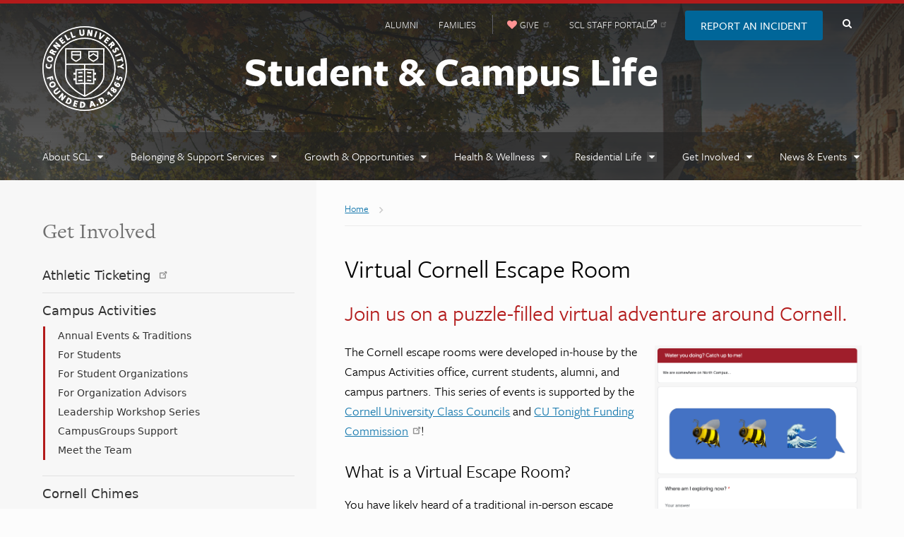

--- FILE ---
content_type: text/html; charset=UTF-8
request_url: https://scl.cornell.edu/cornell-escape-room
body_size: 8864
content:

<!DOCTYPE html>
<html lang="en" dir="ltr" prefix="og: https://ogp.me/ns#">
<head>
  <meta http-equiv="X-UA-Compatible" content="IE=edge">
  <meta charset="utf-8" />
<noscript><style>form.antibot * :not(.antibot-message) { display: none !important; }</style>
</noscript><script async src="/sites/scl/files/google_analytics/gtag.js?t903kt"></script>
<script src="/sites/scl/files/js/google-analytics-dp69OfsHZUAy_t6wp9wYXyqhaNzlSL2AlF_J1Wh5nqY.js"></script>
<meta name="description" content="Join us on a puzzle-filled virtual adventure around Cornell." />
<link rel="canonical" href="https://scl.cornell.edu/cornell-escape-room" />
<meta property="og:site_name" content="Student &amp; Campus Life | Cornell University" />
<meta property="og:type" content="website" />
<meta property="og:url" content="https://scl.cornell.edu/cornell-escape-room" />
<meta property="og:title" content="Virtual Cornell Escape Room" />
<meta name="google-site-verification" content="68HDzxW87Waxpn-TYGrv19izq_-yG38UW7URPogWl4E" />
<meta name="Generator" content="Drupal 10 (https://www.drupal.org)" />
<meta name="MobileOptimized" content="width" />
<meta name="HandheldFriendly" content="true" />
<meta name="viewport" content="width=device-width, initial-scale=1.0" />
<link rel="icon" href="/themes/custom/cwd_scl/favicon.ico" type="image/vnd.microsoft.icon" />

  <title>Virtual Cornell Escape Room | Student &amp; Campus Life | Cornell University</title>

  <!-- Cornell.edu Typography -->
  <link rel="stylesheet" href="https://use.typekit.net/nwp2wku.css">

  <link rel="stylesheet" media="all" href="/sites/scl/files/css/css_sI1cuzyqd5R-U0x9ZvHYuIgxIKQ_VauwVLkxx8vpeN4.css?delta=0&amp;language=en&amp;theme=cwd_scl&amp;include=eJxdztEKgCAMheEXsnwkmTpUWjbcpHz7Coqgy_P9Nyfs0XkQtIk2DzSJDio1mXC5BPozVi06HK4eow3AWrZq8NArLja2zkDzMw1Dg9SAs7zlk7lX7p6KZIxGhiiu9r5xAraDOBI" />
<link rel="stylesheet" media="all" href="/sites/scl/files/css/css_vL5wbvXe8CUAIfXffOeWnpAQEXz7JAYG3m-g7cyspBo.css?delta=1&amp;language=en&amp;theme=cwd_scl&amp;include=eJxdztEKgCAMheEXsnwkmTpUWjbcpHz7Coqgy_P9Nyfs0XkQtIk2DzSJDio1mXC5BPozVi06HK4eow3AWrZq8NArLja2zkDzMw1Dg9SAs7zlk7lX7p6KZIxGhiiu9r5xAraDOBI" />

  <script src="/sites/scl/files/js/js_eAWfvY138lJsU1JmATKwjnnwrhtcc_NK0xRvg2mDS_M.js?scope=header&amp;delta=0&amp;language=en&amp;theme=cwd_scl&amp;include=eJxdytEKgCAMheEX0nwkWXMsaai4Rfn2RdSNV4f_4-CZ4gpKgaWuIF5tSC7s8PeNIFH3ij0309cVZb7TZc_uIfWjgSxfOq6VhSIUkGEZNcxwA1JxMdU"></script>

</head>
<body class="cu-seal cu-gray sidebar sidebar-left sidebar-tint sidebar-tint-edge -sidebar-tint-fade">

  <div id="skipnav"><a href="#main" tabindex="1">Skip to main content</a></div>

  
    <div id="cu-search" class="cu-search">
  <div class="container-fluid">
    <form id="cu-search-form" role="search" action="https://www.cornell.edu/search/">
      <label for="cu-search-query" class="sr-only">Search:</label>
      <input type="text" id="cu-search-query" name="q" value="" size="30" tabindex="2">
      <button name="btnG" id="cu-search-submit" type="submit" value="go" tabindex="3"><span class="sr-only">Submit Search</span></button>

      <fieldset class="search-filters">
        <legend class="sr-only">Search Filters</legend>
        <input type="radio" id="cu-search-filter1" name="sitesearch" value="thissite" tabindex="2" checked="checked">
        <label for="cu-search-filter1"><span class="sr-only">Search </span>This Site</label>
        <input type="radio" id="cu-search-filter2" name="sitesearch" value="cornell" tabindex="2">
        <label for="cu-search-filter2"><span class="sr-only">Search </span>Cornell</label>
      </fieldset>
    </form>
  </div>
</div>



<div id="super-header">

  <header id="cu-header" aria-label="Student &amp; Campus Life">
  <div class="cu45-helper"></div>
  <div class="container-fluid cu-brand">
    <h1 class="cu-logo"><a href="https://www.cornell.edu"><img class="sr-only" src="/themes/custom/cwd_scl/images/cornell/bold_cornell_logo_simple_b31b1b.svg" alt="Cornell University" width="245" height="62"></a></h1>
    <div class="cu-unit">
      <h2><a href="/">Student &amp; Campus Life</a></h2>
      </div>
    <div class="buttons">
      <button class="mobile-button" id="mobile-nav">Main Menu</button>
      <button class="mobile-button" id="cu-search-button">Toggle Search Form</button>
        <nav id="utility-navigation" aria-label="Supplementary Navigation">
  
      <ul class="list-menu links menu-item">
                <li>
                <a href="/sub/sub/alumni" data-drupal-link-system-path="node/861">Alumni</a>
              </li>
                <li>
                <a href="/sub/sub/cornellfamilies" data-drupal-link-system-path="node/866">Families</a>
              </li>
                <li class="give">
                <a href="https://securelb.imodules.com/s/1717/giving/interior.aspx?sid=1717&amp;gid=2&amp;pgid=16421&amp;cid=27217&amp;dids=71&amp;appealcode=SL22YSOT"><span>Give</span></a>
              </li>
                <li>
                                      <a href="https://cornellprod.sharepoint.com/sites/SCLPortal"><span class="deco">SCL Staff Portal</span><span class="fa fa-external-link"></span></a>
              </li>
                <li class="report">
                <a href="/sub/sub/about-scl/report-incident-or-concern" data-drupal-link-system-path="node/876">Report an Incident</a>
              </li>
        
    </ul>
  

</nav>


    </div>
  </div>
</header>

  <header id="site-header" aria-label="Site Navigation">
      
<nav class="dropdown-menu" id="main-navigation" aria-label="Student & Campus Life Menu">
  <div class="container-fluid">
    <a id="mobile-home" href="/"><span class="sr-only">Home</span></a>
    
      
      <ul class="list-menu links menu-item">
                <li class="parent">
                <a href="/about-scl" data-drupal-link-system-path="node/31">About SCL</a>
              <ul class="list-menu links menu-item vertical children">
                <li>
                <a href="/about-scl/contact-student-campus-life" data-drupal-link-system-path="node/1641">Contact Us</a>
              </li>
                <li>
                                      <a href="https://scl.cornell.edu/DOS"><span class="deco">Office of the Dean of Students</span><span class="fa fa-external-link"></span></a>
              </li>
                <li>
                <a href="/about-scl/meet-scl-senior-leadership-team" data-drupal-link-system-path="node/886">Meet the Leadership</a>
              </li>
                <li>
                <a href="/about-scl/campus-emergency-updates" data-drupal-link-system-path="node/33416">Campus Emergency Updates</a>
              </li>
                <li>
                <a href="/about-scl/report-incident-or-concern" data-drupal-link-system-path="node/876">Report an Incident or Concern</a>
              </li>
                <li>
                <a href="/about-scl/staff" data-drupal-link-system-path="node/1852896">Staff</a>
              </li>
                <li>
                <a href="/about-scl/student-code-conduct-review-and-revision-process" data-drupal-link-system-path="node/25891136">Student Code of Conduct Review and Revision Process</a>
              </li>
                <li>
                <a href="/WSH100" data-drupal-link-system-path="node/25890296">Willard Straight Hall 100th Anniversary</a>
              </li>
        
    </ul>
  
              </li>
                <li class="parent">
                <a href="/belonging-support-services" data-drupal-link-system-path="node/36">Belonging &amp; Support Services</a>
              <ul class="list-menu links menu-item vertical children">
                <li>
                <a href="/DOS" data-drupal-link-system-path="node/936">Office of the Dean of Students</a>
              </li>
                <li>
                <a href="/thecenters" data-drupal-link-system-path="node/11436506">Centers for Student Equity, Empowerment, and Belonging</a>
              </li>
                <li>
                <a href="/studentconduct" data-drupal-link-system-path="node/28166">Office of Student Conduct and Community Standards</a>
              </li>
                <li>
                <a href="/student-support" data-drupal-link-system-path="node/2920471">Student Support and Advocacy Services</a>
              </li>
        
    </ul>
  
              </li>
                <li class="parent">
                <a href="/growth-opportunities" data-drupal-link-system-path="node/25890966">Growth &amp; Opportunities</a>
              <ul class="list-menu links menu-item vertical children">
                <li>
                <a href="/growth-opportunities/awards-funding" data-drupal-link-system-path="node/881">Awards &amp; Funding</a>
              </li>
                <li>
                <a href="/get-involved/career-services" title="Cornell Career Services - SCL" data-drupal-link-system-path="node/9771">Career Services</a>
              </li>
                <li>
                                      <a href="https://einhorn.cornell.edu"><span class="deco">David M. Einhorn Center for Community Engagement</span><span class="fa fa-external-link"></span></a>
              </li>
                <li>
                <a href="/growth-opportunities/national-fellowships" data-drupal-link-system-path="node/25890846">National Fellowships</a>
              </li>
                <li>
                <a href="/studentemployment" data-drupal-link-system-path="node/1246">Student Employment</a>
              </li>
                <li>
                <a href="/growth-opportunities/student-leadership" data-drupal-link-system-path="node/1236">Student Leadership</a>
              </li>
                <li>
                <a href="/growth-opportunities/the-cornell-commitment" data-drupal-link-system-path="node/24916">The Cornell Commitment</a>
              </li>
                <li>
                <a href="/growth-opportunities/undergraduate-student-leadership-council" data-drupal-link-system-path="node/8724151">Undergraduate Student Leadership Council</a>
              </li>
                <li>
                <a href="/growth-opportunities/volunteer-opportunities" data-drupal-link-system-path="node/1241">Volunteer Opportunities</a>
              </li>
        
    </ul>
  
              </li>
                <li class="parent">
                <a href="/health-wellness" data-drupal-link-system-path="node/41">Health &amp; Wellness</a>
              <ul class="list-menu links menu-item vertical children">
                <li>
                                      <a href="https://publicsafety.cornell.edu/crt/"><span class="deco">Community Response Team</span><span class="fa fa-external-link"></span></a>
              </li>
                <li>
                                      <a href="https://www.cornellbigred.com/"><span class="deco">Cornell Athletics</span><span class="fa fa-external-link"></span></a>
              </li>
                <li>
                                      <a href="https://www.golfatcornell.com/"><span class="deco">Cornell Golf Course</span><span class="fa fa-external-link"></span></a>
              </li>
                <li>
                                      <a href="https://health.cornell.edu/"><span class="deco">Cornell Health</span><span class="fa fa-external-link"></span></a>
              </li>
                <li>
                <a href="/coe" data-drupal-link-system-path="node/6161">Cornell Outdoor Education</a>
              </li>
                <li>
                                      <a href="https://scl.cornell.edu/recreation/cornell-fitness-centers"><span class="deco">Cornell Rec and Fitness Centers</span><span class="fa fa-external-link"></span></a>
              </li>
                <li>
                                      <a href="https://scl.cornell.edu/pe"><span class="deco">Physical Education</span><span class="fa fa-external-link"></span></a>
              </li>
                <li>
                                      <a href="https://sds.cornell.edu/"><span class="deco">Student Disability Services</span><span class="fa fa-external-link"></span></a>
              </li>
                <li>
                                      <a href="https://scl.cornell.edu/student-support"><span class="deco">Student Support and Advocacy Services</span><span class="fa fa-external-link"></span></a>
              </li>
        
    </ul>
  
              </li>
                <li class="parent">
                <a href="/residential-life" data-drupal-link-system-path="node/46">Residential Life</a>
              <ul class="list-menu links menu-item vertical children">
                <li>
                <a href="/residential-life/student-service-centers" title="Service Center locations and student mail" data-drupal-link-system-path="node/2471">Service Centers and Mail</a>
              </li>
                <li>
                <a href="/residential-life/community-centers">Community Centers</a>
              </li>
                <li>
                <a href="/residential-life/dining" data-drupal-link-system-path="node/196">Dining</a>
              </li>
                <li>
                <a href="/residential-life/housing" data-drupal-link-system-path="node/511">Housing</a>
              </li>
        
    </ul>
  
              </li>
                <li class="parent">
                <a href="/get-involved" data-drupal-link-system-path="node/51">Get Involved</a>
              <ul class="list-menu links menu-item vertical children">
                <li>
                                      <a href="https://vivenu.com/seller/cornell-athletics-4qf3"><span class="deco">Athletic Ticketing</span><span class="fa fa-external-link"></span></a>
              </li>
                <li>
                <a href="/get-involved/campus-activities" data-drupal-link-system-path="node/1151">Campus Activities</a>
              </li>
                <li>
                                      <a href="https://chimes.cornell.edu/"><span class="deco">Cornell Chimes</span><span class="fa fa-external-link"></span></a>
              </li>
                <li>
                <a href="/get-involved/university-events" data-drupal-link-system-path="node/8366">Event Planning</a>
              </li>
                <li>
                                      <a href="https://recreation.athletics.cornell.edu/intramurals"><span class="deco">Intramural Sports</span><span class="fa fa-external-link"></span></a>
              </li>
                <li>
                <a href="/sorority-fraternity-life" data-drupal-link-system-path="node/1251">Sorority &amp; Fraternity Life</a>
              </li>
                <li>
                <a href="/get-involved/tatkon-center-new-students" data-drupal-link-system-path="node/131">Tatkon Center for New Students</a>
              </li>
        
    </ul>
  
              </li>
                <li class="parent">
                <a href="/news-events" data-drupal-link-system-path="node/56">News &amp; Events</a>
              <ul class="list-menu links menu-item vertical children">
                <li>
                <a href="/news-events/events" data-drupal-link-system-path="news-events/events">Events</a>
              </li>
                <li>
                <a href="/news-events/news" data-drupal-link-system-path="news-events/news">News</a>
              </li>
                <li>
                <a href="/ourcornellstory" data-drupal-link-system-path="news-events/student-stories">Student Stories</a>
              </li>
        
    </ul>
  
              </li>
        
    </ul>
  

  </div>
</nav>


  </header>

  </div>
<div id="main-content" class="band">
  <main id="main" class="container-fluid aria-target" tabindex="-1" aria-label="Main Content">
    <div class="row">

      <div id="sidebar-top" class="secondary">
          <nav class="secondary-navigation mobile-expander" aria-label="Section Navigation">
  
      <ul class="menu">
                                                                            <li class="current-menu-ancestor current-menu-parent">
                    <a href="/get-involved" data-drupal-link-system-path="node/51">            <span>Get Involved</span>
          </a>
                            <ul class="sub-menu">
                          <li class="menu-item">
                    <a href="https://vivenu.com/seller/cornell-athletics-4qf3">            <span>Athletic Ticketing</span>
          </a>
                  </li>
                                <li class="menu-item current-menu-parent">
                    <a href="/get-involved/campus-activities" data-drupal-link-system-path="node/1151">            <span>Campus Activities</span>
          </a>
                            <ul class="sub-menu">
                          <li class="menu-item">
                    <a href="/get-involved/campus-activities/annual-events-traditions" data-drupal-link-system-path="node/8011">            <span>Annual Events &amp; Traditions</span>
          </a>
                  </li>
                                <li class="menu-item">
                    <a href="/get-involved/campus-activities/students" data-drupal-link-system-path="node/25892141">            <span>For Students</span>
          </a>
                  </li>
                                <li class="menu-item">
                    <a href="/get-involved/campus-activities/student-organizations" data-drupal-link-system-path="node/28916">            <span>For Student Organizations</span>
          </a>
                  </li>
                                <li class="menu-item">
                    <a href="/ClubAdvisors" title="Chapter 8: Club Advisors" data-drupal-link-system-path="node/1166">            <span>For Organization Advisors</span>
          </a>
                  </li>
                                <li class="menu-item">
                    <a href="/orgworkshops" data-drupal-link-system-path="node/24906">            <span>Leadership Workshop Series</span>
          </a>
                  </li>
                                <li class="menu-item">
                    <a href="/get-involved/campus-activities/campusgroups-support" data-drupal-link-system-path="node/4036">            <span>CampusGroups Support</span>
          </a>
                  </li>
                                <li class="menu-item">
                    <a href="/get-involved/campus-activities/meet-team" data-drupal-link-system-path="node/35161">            <span>Meet the Team</span>
          </a>
                  </li>
             </ul>
  
                  </li>
                                <li class="menu-item">
                    <a href="https://chimes.cornell.edu/">            <span>Cornell Chimes</span>
          </a>
                  </li>
                                <li class="menu-item">
                    <a href="/get-involved/university-events" data-drupal-link-system-path="node/8366">            <span>Event Planning</span>
          </a>
                  </li>
                                <li class="menu-item">
                    <a href="https://recreation.athletics.cornell.edu/intramurals">            <span>Intramural Sports</span>
          </a>
                  </li>
                                <li class="menu-item">
                    <a href="/sorority-fraternity-life" data-drupal-link-system-path="node/1251">            <span>Sorority &amp; Fraternity Life</span>
          </a>
                  </li>
                                <li class="menu-item">
                    <a href="/get-involved/tatkon-center-new-students" data-drupal-link-system-path="node/131">            <span>Tatkon Center for New Students</span>
          </a>
                  </li>
             </ul>
  
                  </li>
                       </ul>
  

</nav>


      </div>
      
      <article id="main-article" class="primary">

          <div id="block-cwd-scl-breadcrumbs" class="block block-system block-system-breadcrumb-block">
  
    
        <nav class="breadcrumb" aria-labelledby="system-breadcrumb">
    <h2 id="system-breadcrumb" class="visually-hidden">Breadcrumb</h2>
    <ul class="list-menu">
          <li>
                  <a href="/"><span class="limiter">Home</span></a>
              </li>
        </ul>
  </nav>

  </div>



        
          <div data-drupal-messages-fallback class="hidden"></div>


  
  <h1>Virtual Cornell Escape Room</h1>




  
  
    

  <!-- Force a change to commit, remove with hazing -->


<h2>Join us on a puzzle-filled virtual adventure around Cornell.</h2><figure class="align-right">
  <div data-embed-button="images" data-entity-embed-display="view_mode:media.full" data-entity-embed-display-settings="[]" data-entity-type="media" data-entity-uuid="c806a777-227f-4cda-8b17-6942d7651b09" data-langcode="en" class="embedded-entity">
<div>

          <img loading="lazy" src="/sites/scl/files/2020-08/Screen%20Shot%202020-08-20%20at%207.49.06%20PM.png" width="1194" height="1122" alt="Image of three emojis spelling out a clue for a puzzle: bee emoji, bee emoji, water emoji">


  
</div>
</div>

  <figcaption>A puzzle you may encounter in your escape room. Can you solve it? (This is one of our easier puzzles).</figcaption>
</figure>
<p>The Cornell escape rooms were developed in-house by the Campus Activities office, current students, alumni, and campus partners. This series of events is supported by the <a href="https://assembly.cornell.edu/sites/default/files/class_councils_0.pdf" target="_blank">Cornell University Class Councils</a> and <a href="https://cornell.campusgroups.com/cutc/home/" target="_blank">CU Tonight Funding Commission</a>!</p><h3>What is a Virtual Escape Room?</h3><p>You have likely heard of a traditional in-person escape room: you are locked in a physical room and have to find your way out through discovering and solving a series of puzzles and clues.</p><p>Well, when you are playing with us, you're locked in a Zoom breakout room&nbsp;<em>(not really -- but it's more fun to think that)</em>! We have created a series of Cornell-themed puzzles for you to solve utilizing Zoom and Google Drive capabilities.</p><h3>How do I sign up?</h3><p>Escape room dates and times will be advertised on the CampusGroups events calendar when available. You can sign yourself and/or your group up on the CampusGroups events page. If you are signing up a group, you will the designated "Team Leader" and just need to provide a group quantity. If your number of players changes, that is ok! We just need a general idea of how many to expect.</p><figure class="align-right">
  <div data-embed-button="images" data-entity-embed-display="view_mode:media.full" data-entity-embed-display-settings="[]" data-entity-type="media" data-entity-uuid="9743c9f6-8350-4654-87ce-0cb9761da18e" data-langcode="en" class="embedded-entity">
<div>

          <img loading="lazy" src="/sites/scl/files/2020-08/Screen%20Shot%202020-08-12%20at%203.33.28%20PM%20-%20Madeline%20Reynolds_3.png" width="1854" height="985" alt="Becker House GRFs and HAD enjoying the Cornell Virtual Escape Room!">


  
</div>
</div>

  <figcaption>Becker House GRFs and HAD enjoying the Cornell Virtual Escape Room!</figcaption>
</figure>
<h3>What should I expect after I sign up?</h3><p>You will receive a message from an Escape Room Gamemaster (GM) at least an hour before your game time with further instructions.</p><p><em>If you are a formed group:&nbsp;</em>decide on a time when your group is ready to start. The Team Leader will complete the sign in form, which will ask for names and NetIDs of all players and a Team Name. Submitting the sign in form alerts the GMs that they are expecting your group. Your group can join the Gamemaster Help Center Zoom room (link provided in your email) at this time. We will give you access to the form and place you in a breakout room to start playing.</p><p><em>If you are a solo player looking for a team:&nbsp;</em>complete the sign in form and join the Help Center at the time advertised for solo players to join. The GMs will try to match you with other players or an existing team.</p><p><em>If you are a solo player:&nbsp;</em>complete the sign in form and join the Help Center at any time. A GM will give you access to start the escape room. You can either leave the Zoom channel and rejoin the Help Center at any time for help, or be placed in one of our empty break out rooms.</p><h3>What do I do if I get stuck on a puzzle?</h3><p>Gamemasters (GMs) are staffed at every escape room to offer help! We hang out in the Help Center lobby. If you are in one of our breakout rooms, use the "Call for Help" button at the bottom of your zoom call and we will send in a GM to offer support. GMs will only give hints -- not an answer!&nbsp;<em>Note: please be patient with a request! GMs may be busy helping other teams and will try to support you as quickly as possible.</em></p><p>If you are playing outside of the GM zoom breakout rooms, you can join the Help Center at any time to ask for help.</p><h2>Our Escape Rooms</h2><p>We are offering a series of escape rooms -- each offering a different set of puzzles around campus!&nbsp;<em>More escape rooms will debut throughout the 2020-2021 academic year.</em></p><p>&nbsp;</p><div data-entity-type="media" data-entity-uuid="c1582a93-0ab2-4dce-9f28-4c0be9fb2ad3" data-embed-button="images" data-entity-embed-display="view_mode:media.full" data-entity-embed-display-settings="[]" class="align-right embedded-entity" data-langcode="en">
<div>

          <img loading="lazy" src="/sites/scl/files/2020-08/r2_image_upload_843948_Escape_room_Encore_814132441.png" width="640" height="320" alt="Advertisement with red text titled &quot;Virtual Escape Room: A Day With Touchdown&quot; and a photo of Touchdown the Bear waving">


  
</div>
</div>
<h3><em>Escape Room 1: A Day With Touchdown</em></h3><p>Join Touchdown as he visits the Ithaca campus! This series of puzzles starts and ends at North Campus -- but goes everywhere! It's hard to keep up with a bear.</p><p>This event was offered during Senior Days (May 2020)&nbsp;and Q-Week (August 2020).</p><h3><em>Escape Room 2: Touchdown: Centrally Located</em></h3><p><em>Join Touchdown as he explores Central Campus a little more through a series of puzzles!</em></p><div data-entity-type="media" data-entity-uuid="1cd102f5-872b-4dce-bc50-125f7383d4b9" data-embed-button="images" data-entity-embed-display="view_mode:media.listing_page_thumbnail" data-entity-embed-display-settings="[]" class="align-center embedded-entity" data-langcode="en">
<div>

          <img loading="lazy" src="/sites/scl/files/styles/views_thumbnail_480x480/public/2020-09/SHC%20-%20Escape%20Room.png?h=57024e64&amp;itok=dfJ6hpIM" width="480" height="480" alt="Image with Touchdown the Bear and the Clocktower with the text &quot;Virtual Escape Room: Touchdown Centrally Located&quot;">



  
</div>
</div>
<p>&nbsp;</p><h3><em>Escape Room 3: Touchdown: Too Much To Do</em></h3><p><em>Coming soon... Join us later this year&nbsp;for our third escape room!</em></p>





        
      </article>

          </div>

  </main>
</div>




<footer>
  <div class="main-footer">
    <div class="container-fluid sidebar-left">
      <div class="row">
        <div class="primary">
            <div class="h3 sr-only">Quick Links</div>
<div id="block-sclfooterlinks" class="footer-links padded three-col">
  <div>
    <h2 class="h6">Additional Resources</h2>
<ul class="list-menu vertical">
  <li><a href="https://now.dining.cornell.edu/eateries">Dining Hours</a></li>
  <li><a href="/residential-life/housing">Cornell Housing</a></li>
  <li><a href="https://www.cornellstore.com/">Cornell Store</a></li>
  <li><a href="/get-involved/tatkon-center-new-students">New Student Resources</a></li>
  <li><a href="https://gradschool.cornell.edu/admissions/">Graduate Students</a></li>
  <li><a href="/parents-and-families">Parent Resources</a></li>
  <li><a href="/about-scl/awards-funding">Scholarship and Awards</a></li>
  <li><a href="/studentconduct">Student Conduct and Community Standards</a></li>
  <li><a href="/student-support">Student Support and Advocacy Services</a></li>
  <li><a href="https://cloud.m.cornell.edu/epc-sign-up?pageId=scl">Stay Connected to Student Life</a></li>
  <li><a href="https://expressiveactivity.cornell.edu/">Expressive Activity at Cornell</a></li>
  </ul>

  </div>
  <div>
    <h2 class="h6">Health</h2>
<ul class="list-menu vertical">
  <li><a href="https://mentalhealth.cornell.edu/">Mental Health at Cornell</a></li>
  <li><a href="https://health.cornell.edu/">Cornell Health</a></li>
  <li><a href="https://health.cornell.edu/services/mental-health-care/resources-faculty-staff">Resources for Faculty and Staff</a></li>
  </ul>
<h2 class="h6">Pages For</h2>
<ul class="list-menu vertical">
  <li><a href="/staff-homepage">Staff</a></li>
  <li><a href="/alumni">Alumni</a></li>
  <li><a href="/parents-and-families">Parents</a></li>
  <li><a href="https://securelb.imodules.com/s/1717/giving/interior.aspx?sid=1717&amp;gid=2&amp;pgid=16421&amp;cid=27217&amp;dids=71&amp;appealcode=SL22YSOT">Give</a></li>
  <li><a href="/news-events">News &amp; Events</a></li>
  </ul>

  </div>
    <div>
    <h2 class="h6">Events</h2>
<ul class="list-menu vertical">
  <li><a href="http://www.cornellconcertseries.com/">Cornell Concerts</a></li>
  <li><a href="/get-involved">Campus Groups</a></li>
  <li><a href="http://conferenceservices.cornell.edu/">Event Planning Information</a></li>
  <li><a href="/get-involved/event-planning/reserving-space-registering-events">Space Reservation Guide</a></li>
  <li><a href="https://vivenu.com/seller/cornell-campus-events-l197">University Tickets</a></li>
  </ul>
<h2 class="h6">More</h2>
<ul class="list-menu vertical">
  <li><a href="/about-scl/meet-scl-senior-leadership-team">Office of the Vice President</a></li>
  <li><a href="https://emergency.cornell.edu/">Emergency Information</a></li>
  <li><a href="https://scl.cornell.edu/studentconduct">Office of Student Conduct and Community Standards</a></li>
  <li><a href="/about-scl/report-incident-or-concern">Report an Incident or Concern</a></li>
  <li><a href="https://officeofcivilrights.cornell.edu/">Cornell Office of Civil Rights</a></li>
  <li><a href="https://cals.cornell.edu/american-indian-indigenous-studies/about/land-acknowledgment">Cornell Land Acknowledgement</a></li>
  <li><a href="https://vote.cornell.edu/">Voter Information</a></li>
  <li><a href="https://hr.cornell.edu/about/workplace-rights/equal-education-and-employment">Equal Education &amp; Employment</a></li>
  </ul>

  </div>
  </div>


        </div>
        <div class="secondary">
            
<h2 class="h5">Student &amp; Campus Life</h2>
<p>311 Day Hall<br>
Cornell University<br>
Ithaca, NY 14853</p>
<p>
  <a class="link-block" href="/contact-us">Contact Student &amp; Campus Life</a>
</p>
<div class="social">
  <div class="sr-only">Follow us on:</div>
  <a href="https://instagram.com/cornellstudentlife" aria-label="Instagram"><span class="fa fa-instagram"></span></a>
      <a href="https://youtube.com/channel/UC936sozz0C7PRuNl_L0GKRw" aria-label="YouTube"><span class="fa fa-youtube"></span></a>
    <a href="https://www.facebook.com/CornellFamilies" aria-label="Facebook"><span class="fa fa-facebook-square"></span></a>
  </div>


        </div>
      </div>
    </div>
  </div>
  <div class="sub-footer">
    <div class="container-fluid sidebar-left">
      <div class="row">
          <div class="content footer-accessibility vertical-align">
  <p class="accessibility-message">
    
            <div><p>If you have a disability and are having trouble accessing information on this website or need materials in an alternate format, contact&nbsp;<a href="mailto:SCLComms@cornell.edu">SCLComms@cornell.edu</a>&nbsp;for assistance.</p></div>
      
  </p>
</div>


      </div>
    </div>
  </div>
  
      
        <script type="text/javascript" src="https://bot.ivy.ai/bot/script/category/BZqxLvJOK405aMJ850lerQW1RoE2pVYX" referrerpolicy="no-referrer-when-downgrade" async></script>
  </footer>


  

  <script type="application/json" data-drupal-selector="drupal-settings-json">{"path":{"baseUrl":"\/","pathPrefix":"","currentPath":"node\/8646","currentPathIsAdmin":false,"isFront":false,"currentLanguage":"en"},"pluralDelimiter":"\u0003","suppressDeprecationErrors":true,"google_analytics":{"account":"G-HSWK4DEN3J","trackOutbound":true,"trackMailto":true,"trackTel":true,"trackDownload":true,"trackDownloadExtensions":"7z|aac|arc|arj|asf|asx|avi|bin|csv|doc(x|m)?|dot(x|m)?|exe|flv|gif|gz|gzip|hqx|jar|jpe?g|js|mp(2|3|4|e?g)|mov(ie)?|msi|msp|pdf|phps|png|ppt(x|m)?|pot(x|m)?|pps(x|m)?|ppam|sld(x|m)?|thmx|qtm?|ra(m|r)?|sea|sit|tar|tgz|torrent|txt|wav|wma|wmv|wpd|xls(x|m|b)?|xlt(x|m)|xlam|xml|z|zip","trackDomainMode":1},"data":{"extlink":{"extTarget":false,"extTargetAppendNewWindowDisplay":true,"extTargetAppendNewWindowLabel":"(opens in a new window)","extTargetNoOverride":false,"extNofollow":false,"extTitleNoOverride":false,"extNoreferrer":true,"extFollowNoOverride":false,"extClass":"ext","extLabel":"(link is external)","extImgClass":false,"extSubdomains":true,"extExclude":"","extInclude":"","extCssExclude":"","extCssInclude":"","extCssExplicit":"","extAlert":false,"extAlertText":"This link will take you to an external web site. We are not responsible for their content.","extHideIcons":false,"mailtoClass":"mailto","telClass":"","mailtoLabel":"(link sends email)","telLabel":"(link is a phone number)","extUseFontAwesome":false,"extIconPlacement":"append","extPreventOrphan":false,"extFaLinkClasses":"fa fa-external-link","extFaMailtoClasses":"fa fa-envelope-o","extAdditionalLinkClasses":"","extAdditionalMailtoClasses":"","extAdditionalTelClasses":"","extFaTelClasses":"fa fa-phone","allowedDomains":[],"extExcludeNoreferrer":""}},"ckeditor5Premium":{"isMediaInstalled":true},"user":{"uid":0,"permissionsHash":"83649982b32ccbca9d020a679371b737e6172f68455a64d84cf03c1bcf526f94"}}</script>
<script src="/sites/scl/files/js/js_NT_DUuE8hh6ke-rkHHxn32bcv5OEnpLOjNFAE0YJOD4.js?scope=footer&amp;delta=0&amp;language=en&amp;theme=cwd_scl&amp;include=eJxdytEKgCAMheEX0nwkWXMsaai4Rfn2RdSNV4f_4-CZ4gpKgaWuIF5tSC7s8PeNIFH3ij0309cVZb7TZc_uIfWjgSxfOq6VhSIUkGEZNcxwA1JxMdU"></script>


</body>
</html>


--- FILE ---
content_type: text/css
request_url: https://scl.cornell.edu/sites/scl/files/css/css_vL5wbvXe8CUAIfXffOeWnpAQEXz7JAYG3m-g7cyspBo.css?delta=1&language=en&theme=cwd_scl&include=eJxdztEKgCAMheEXsnwkmTpUWjbcpHz7Coqgy_P9Nyfs0XkQtIk2DzSJDio1mXC5BPozVi06HK4eow3AWrZq8NArLja2zkDzMw1Dg9SAs7zlk7lX7p6KZIxGhiiu9r5xAraDOBI
body_size: 64334
content:
/* @license GPL-2.0-or-later https://www.drupal.org/licensing/faq */
html{line-height:1.15;-ms-text-size-adjust:100%;-webkit-text-size-adjust:100%;}body{margin:0;}article,aside,footer,header,nav,section{display:block;}h1{font-size:2em;margin:0.67em 0;}figcaption,figure,main{display:block;}figure{margin:1em 40px;}hr{box-sizing:content-box;height:0;overflow:visible;}pre{font-family:monospace,monospace;font-size:1em;}a{background-color:transparent;-webkit-text-decoration-skip:objects;}abbr[title]{border-bottom:none;text-decoration:underline;text-decoration:underline dotted;}b,strong{font-weight:inherit;}b,strong{font-weight:bolder;}code,kbd,samp{font-family:monospace,monospace;font-size:1em;}dfn{font-style:italic;}mark{background-color:#ff0;color:#000;}small{font-size:80%;}sub,sup{font-size:75%;line-height:0;position:relative;vertical-align:baseline;}sub{bottom:-0.25em;}sup{top:-0.5em;}audio,video{display:inline-block;}audio:not([controls]){display:none;height:0;}img{border-style:none;}svg:not(:root){overflow:hidden;}button,input,optgroup,select,textarea{font-family:sans-serif;font-size:100%;line-height:1.2;margin:0;}button,input{overflow:visible;}button,select{text-transform:none;}button,html [type="button"],[type="reset"],[type="submit"]{-webkit-appearance:button;}button::-moz-focus-inner,[type="button"]::-moz-focus-inner,[type="reset"]::-moz-focus-inner,[type="submit"]::-moz-focus-inner{border-style:none;padding:0;}button:-moz-focusring,[type="button"]:-moz-focusring,[type="reset"]:-moz-focusring,[type="submit"]:-moz-focusring{outline:1px dotted ButtonText;}fieldset{padding:0.35em 0.75em 0.625em;}legend{box-sizing:border-box;color:inherit;display:table;max-width:100%;padding:0;white-space:normal;}progress{display:inline-block;vertical-align:baseline;}textarea{overflow:auto;}[type="checkbox"],[type="radio"]{box-sizing:border-box;padding:0;}[type="number"]::-webkit-inner-spin-button,[type="number"]::-webkit-outer-spin-button{height:auto;}[type="search"]{-webkit-appearance:textfield;outline-offset:-2px;}[type="search"]::-webkit-search-cancel-button,[type="search"]::-webkit-search-decoration{-webkit-appearance:none;}::-webkit-file-upload-button{-webkit-appearance:button;font:inherit;}details,menu{display:block;}summary{display:list-item;}canvas{display:inline-block;}template{display:none;}[hidden]{display:none;}*,*:before,*:after{-webkit-box-sizing:border-box;-moz-box-sizing:border-box;box-sizing:border-box;}.sr-only,.visually-hidden,.hidden,fieldset.semantic legend.sr-only,#main fieldset.semantic legend.sr-only{position:absolute;width:1px;height:1px;margin:-1px;padding:0;overflow:hidden;clip:rect(0,0,0,0);border:0;}.sr-only-focusable:active,.sr-only-focusable:focus{position:static;width:auto;height:auto;margin:0;overflow:visible;clip:auto;}.sr-only-spacial{opacity:0;transition:opacity 0.15s;}.sr-only-spacial:focus{opacity:1;}.container-fluid{margin-right:auto;margin-left:auto;padding-left:15px;padding-right:15px;}.container-fluid:before,.container-fluid:after{content:" ";display:table;}.container-fluid:after{clear:both;}.row{margin-left:-15px;margin-right:-15px;}.row > *{padding-left:15px;padding-right:15px;}.row:before,.row:after{content:" ";display:table;}.row:after{clear:both;}body{font-family:Verdana,sans-serif;font-size:14px;-webkit-font-smoothing:subpixel-antialiased;}main,#main,body > footer,#body-footer,.band{line-height:1.6;}a{color:#1176ac;}a:hover,a:focus{color:#000;}a:active{color:#666;}.base-font{font-family:Verdana,sans-serif;}h1,h2,h3,h4,h5,h6,p,ul,ol,dl,table,.h1,.h2,.h3,.h4,.h5,.h6{margin-top:0;}h1,h2,h3,.h1,.h2,.h3,.serif,.editorial,.editorial p{font-family:Georgia,serif;}h4,h5,h6,.h4,.h5,.h6,.sans,.lead,.intro,.page-toc{font-family:Avenir Next,-apple-system,system-ui,BlinkMacSystemFont,"Segoe UI",Roboto,Helvetica Neue,sans-serif;font-weight:normal;}h1,h2,h3,.h1,.h2,.h3{font-weight:normal;margin-bottom:0.7em;line-height:1.2;}h4,h5,h6,.h4,.h5,.h6{font-weight:normal;margin-bottom:1em;line-height:1.4;}h1,.h1{font-size:33px;line-height:1.1;}h2,.h2{font-size:28px;}h3,.h3{font-size:22px;}main h2,#main h2{color:#b31b1b;}main h3,#main h3{color:#000;}h4,.h4{font-size:17px;font-weight:500;}h5,.h5{font-size:16px;font-weight:600;color:#444;}h6,.h6{font-size:16px;color:#707070;}.intro,.lead{font-size:18px;}.secondary .intro,.secondary .lead{font-size:16px;}.intro strong,.lead strong,.intro b,.lead b{font-weight:700;}.editorial{font-size:16px;color:#333;padding:4% 4% 3%;}p,blockquote,pre,figure,a > figure:last-child,aside,ul,ol,dl,table,#main form{margin-bottom:1.5em;}li{margin-bottom:0.5em;}li > ul,li > ol{margin-top:0.5em;}ul.disc > li{list-style-type:disc;}ul.square > li{list-style-type:square;}ul.circle > li{list-style-type:circle;}ol.decimal-leading-zero > li{list-style-type:decimal-leading-zero;}ol.lower-alpha > li{list-style-type:lower-alpha;}ol.upper-alpha > li{list-style-type:upper-alpha;}ol.lower-roman > li{list-style-type:lower-roman;}ol.upper-roman > li{list-style-type:upper-roman;}code,kbd,pre,samp{font-family:Courier,monospace;}code,kbd,samp{background:rgba(0,0,0,0.07);-moz-border-radius:0;-webkit-border-radius:0;border-radius:0;}code{color:#b31b1b;font-size:100%;}.dark code,.dark kbd,.dark samp,.dark figure{background:rgba(255,255,255,0.07);color:#fff;}.intro code,.lead code{font-size:90%;}pre{overflow:auto;}mark{padding:0.1em 0.2em;}small,figcaption,.caption,h5 small,h6 small,.h5 small,.h6 small{font-size:85.714285714286%;}small figcaption,figcaption small,small .caption,.caption small{font-size:91.666666666667%;}.dark figcaption,.dark .caption{color:#ddd;}hr{border:none;border-bottom:1px solid #e5e5e5;margin-bottom:1.25em;clear:both;padding:1px 0;}hr.inline{clear:none;}hr.clear,hr.section-break,hr.section-header,hr.section-footer{clear:both;float:left;width:100% !important;}hr.section-break{margin:1.5em 0 2.25em;}hr.section-header{margin:0 0 2.25em;}hr.section-footer{margin:1.5em 0 0;}hr.fade{opacity:0.3;}h1:last-child,h2:last-child,h3:last-child,h4:last-child,h5:last-child,h6:last-child,p:last-child,ul:last-child,ol:last-child,dl:last-child,li:last-child,table:last-child,figure:last-child,aside:last-child,#main-content form:last-child,.panel:last-child,.row:last-child{margin-bottom:0;}abbr{cursor:help;}.vertical-align{display:-webkit-box;display:-webkit-flex;display:-moz-box;display:-ms-flexbox;display:flex;-webkit-box-align:center;-webkit-align-items:center;-moz-box-align:center;-ms-flex-align:center;align-items:center;}.flex,ul.custom.inline,ol.custom.inline,.flex-grid{display:-webkit-box;display:-webkit-flex;display:-moz-box;display:-ms-flexbox;display:flex;-webkit-flex-wrap:wrap;-ms-flex-wrap:wrap;flex-wrap:wrap;}.flex-nowrap,.flex-grow{-webkit-flex-wrap:nowrap;-ms-flex-wrap:nowrap;flex-wrap:nowrap;}.flex-grow > *{-webkit-box-flex:1;-webkit-flex-grow:1;-moz-box-flex:1;-ms-flex-positive:1;flex-grow:1;}.flex-end{-webkit-align-self:flex-end;-ms-flex-item-align:end;align-self:flex-end;}.flex-stretch{-webkit-box-align:stretch;-webkit-align-items:stretch;-moz-box-align:stretch;-ms-flex-align:stretch;align-items:stretch;}.flex-between{display:-webkit-box;display:-webkit-flex;display:-moz-box;display:-ms-flexbox;display:flex;-webkit-box-pack:justify;-webkit-justify-content:space-between;-moz-box-pack:justify;-ms-flex-pack:justify;justify-content:space-between;}.flex-duo{display:-webkit-box;display:-webkit-flex;display:-moz-box;display:-ms-flexbox;display:flex;margin-left:-10px;margin-right:-10px;}.flex-duo > *{min-width:35%;padding:0 10px;}@media (min-width:1200px){.flex-duo > *{min-width:25%;}}.stunt-double{background:none;pointer-events:none;position:absolute;top:0;height:100%;width:100%;}.icon-fa:before,.list-menu.nav a:after,.cwd-component .link.link-button-icon a:before,.header-emblem:before,.back-to-toc:before,ul.custom > li:before,ul.custom.recursive ul > li:before,.footer-accessibility:before{font:normal normal normal 14px/1 FontAwesome;speak:never;font-size:inherit;text-rendering:auto;-webkit-font-smoothing:antialiased;-moz-osx-font-smoothing:grayscale;}.icon-zmdi:before,.cwd-component .subheading.subheading-secondary h4:before,.cwd-component h4.subheading.subheading-secondary:before,.tutorial.tip:before,.tutorial.note:before,.breadcrumb li a:after,ul.custom.status > li:before,ul.custom.links > li:before{display:inline-block;font:normal normal normal 14px/1 'Material-Design-Iconic-Font';font-size:inherit;speak:never;text-rendering:auto;-webkit-font-smoothing:antialiased;-moz-osx-font-smoothing:grayscale;}.space-left{margin-left:0.25em;}.space-right{margin-right:0.25em;}.round{-moz-border-radius:100em;-webkit-border-radius:100em;border-radius:100em;}.curved{-moz-border-radius:6px;-webkit-border-radius:6px;border-radius:6px;}.squared{-moz-border-radius:0 !important;-webkit-border-radius:0 !important;border-radius:0 !important;}.framed{border:4px solid #fff;}.text-left{text-align:left;}.text-right{text-align:right;}.text-center{text-align:center;}.text-justify{text-align:justify;}.text-nowrap{white-space:nowrap;}.text-lowercase{text-transform:lowercase;}.text-uppercase,.uppercase{text-transform:uppercase;}.text-capitalize{text-transform:capitalize;}.text-weight-medium{font-weight:500;}.text-weight-semibold{font-weight:600;}.text-weight-bold{font-weight:700;}.text-white{color:#fff !important;}.text-black{color:#000 !important;}.text-gray{color:#666 !important;}.text-cornell-red{color:#b31b1b !important;}.puretext{text-transform:none !important;color:inherit !important;}.no-border{border:0 !important;}.no-margin{margin-bottom:0 !important;}.low-margin{margin-bottom:0.15em !important;}.quarter-margin{margin-bottom:0.25em !important;}.third-margin{margin-bottom:0.333em !important;}.half-margin{margin-bottom:0.5em !important;}.full-margin{margin-bottom:1em !important;}.high-margin{margin-bottom:1.5em !important;}.double-margin{margin-bottom:2em !important;}.triple-margin{margin-bottom:3em !important;}.quadrupal-margin{margin-bottom:4em !important;}.nobr{white-space:nowrap;}.tint{background:#f7f7f7;}.white{background:#fff;}.smallprint{color:#666;font-size:13px;line-height:1.6;}article aside .smallprint{color:#666a6b;}.fade{opacity:0.4;}.fade-bw,.fade-bw code{color:#767676 !important;}.invisible{visibility:hidden;}.relative{position:relative;}.clear{clear:both;}.full-clear{clear:both;float:left;width:100%;}.no-clear{clear:none !important;}a.inherit{color:inherit;text-decoration:none;border:0;}.dropshadow{-moz-box-shadow:0 1px 2px rgba(0,0,0,0.15);-webkit-box-shadow:0 1px 2px rgba(0,0,0,0.15);box-shadow:0 1px 2px rgba(0,0,0,0.15);}.dropshadow-dark{-moz-box-shadow:0 2px 3px rgba(0,0,0,0.3);-webkit-box-shadow:0 2px 3px rgba(0,0,0,0.3);box-shadow:0 2px 3px rgba(0,0,0,0.3);}.dropshadow-diffuse{-moz-box-shadow:0 1px 24px rgba(0,0,0,0.15);-webkit-box-shadow:0 1px 24px rgba(0,0,0,0.15);box-shadow:0 1px 24px rgba(0,0,0,0.15);}.header-emblem:before{content:'\f02e';padding-right:0.4em;color:#707070;}.receded{background:#87c5f0;display:block;overflow:hidden;}.receded img{vertical-align:middle;-webkit-filter:grayscale(0.6) brightness(120%);-moz-filter:grayscale(0.6) brightness(120%);-o-filter:grayscale(0.6) brightness(120%);-ms-filter:grayscale(0.6) brightness(120%);filter:grayscale(0.6) brightness(120%);opacity:0.7;transition:all .15s;-webkit-transition:all .15s;-moz-transition:all .15s;-o-transition:all .15s;-ms-transition:all .15s;}.ios .receded img,.android .receded img,a.receded:hover img,a.receded:focus img,a:hover .receded img,a:focus .receded img{-webkit-filter:grayscale(0) brightness(100%);-moz-filter:grayscale(0) brightness(100%);-o-filter:grayscale(0) brightness(100%);-ms-filter:grayscale(0) brightness(100%);filter:grayscale(0) brightness(100%);opacity:1;}#main article .full-window{float:none !important;width:auto !important;margin:42px 0;margin-left:-15px;margin-right:-15px;overflow:hidden;background:none;}#main article .full-window img{vertical-align:middle;width:100%;min-width:768px;margin-left:calc(50% - 384px);}.no-deco,.link-icon,.link-icon-right{text-decoration:none;}a.designer.no-deco{background:none !important;}.link-icon .fa,.link-icon .zmdi,.link-icon .icon,.deco .fa,.deco .zmdi,.deco .icon{padding-right:0.35em;}.link-icon-right .fa,.link-icon-right .zmdi,.link-icon-right .icon{padding-left:0.35em;}.link-block{background:rgba(0,0,0,0.07);padding:0.5em 0.8em 0.4em 0.7em;display:inline-block;line-height:1;}a.link-more{display:inline-block;line-height:1;text-decoration:none;white-space:nowrap;}a.link-button{font-family:Avenir Next,-apple-system,system-ui,BlinkMacSystemFont,"Segoe UI",Roboto,Helvetica Neue,sans-serif;background:#2d668e;font-weight:400;font-size:16px;padding:0.5em 0.8em;display:inline-block;line-height:1;color:#fff;text-decoration:none;white-space:nowrap;}a.link-button:hover,a.link-button:focus{background:#2471a7;}a.link-button:active{background:#185076;}a.link-button .fa,a.link-button .zmdi{font-size:18px;position:relative;top:0.5px;margin:0 -0.05em 0 0.5em;}a.link-more .fa,a.link-more .zmdi{position:relative;top:0.5px;margin:0 -0.05em 0 0.5em;}a.link-button .fa:first-child,a.link-more .fa:first-child,a.link-button .zmdi:first-child,a.link-more .zmdi:first-child{margin:0 0.5em 0 -0.05em;}#skipnav{position:absolute;top:10px;left:15px;z-index:7;}#skipnav a{color:#fff;padding:2px 8px;text-decoration:none;white-space:nowrap;position:absolute;left:-1000em;}#skipnav a:focus{background:#2e5690;left:0;}.aria-target:focus,.custom-focus:focus{outline:none;}body > footer,#body-footer{position:relative;z-index:2;background:#333;color:#bbb;padding:0;font-size:13px;text-align:center;}body > footer .sub-footer,#body-footer .sub-footer{background:#292929;font-size:13px;}body > footer .footer-links li,#body-footer .footer-links li{line-height:1.4;}body > footer .footer-links a,#body-footer .footer-links a{text-decoration:none;}body > footer .footer-links a:hover,body > footer .footer-links a:focus,#body-footer .footer-links a:hover,#body-footer .footer-links a:focus{text-decoration:underline;}body > footer a,#body-footer a{color:#fff;-moz-text-decoration-color:rgba(255,255,255,0.4);-webkit-text-decoration-color:rgba(255,255,255,0.4);text-decoration-color:rgba(255,255,255,0.4);}body > footer a:hover,body > footer a:focus,#body-footer a:hover,#body-footer a:focus{color:#fff;-moz-text-decoration-color:white;-webkit-text-decoration-color:white;text-decoration-color:white;}body > footer a:active,#body-footer a:active{color:#9b9b9b;-moz-text-decoration-color:rgba(255,255,255,0.4);-webkit-text-decoration-color:rgba(255,255,255,0.4);text-decoration-color:rgba(255,255,255,0.4);}body > footer .footer-links a,#body-footer .footer-links a,.footer-links-mimic a{color:#7bc9ff;-moz-text-decoration-color:rgba(123,201,255,0.4);-webkit-text-decoration-color:rgba(123,201,255,0.4);text-decoration-color:rgba(123,201,255,0.4);transition:color 0.2s,-moz-text-decoration-color 0.2s,-webkit-text-decoration-color 0.2s,text-decoration-color 0.2s;}body > footer .footer-links a:hover,body > footer .footer-links a:focus,#body-footer .footer-links a:hover,#body-footer .footer-links a:focus,.footer-links-mimic a:hover,.footer-links-mimic a:focus{color:#fff;-moz-text-decoration-color:white;-webkit-text-decoration-color:white;text-decoration-color:white;transition:none;}body > footer .footer-links a:active,#body-footer .footer-links a:active,.footer-links-mimic a:active{color:#9b9b9b;-moz-text-decoration-color:rgba(255,255,255,0.4);-webkit-text-decoration-color:rgba(255,255,255,0.4);text-decoration-color:rgba(255,255,255,0.4);}body > footer a.link-block,#body-footer a.link-block{background:rgba(109,195,255,0.15);text-decoration:none;font-family:Avenir Next,-apple-system,system-ui,BlinkMacSystemFont,"Segoe UI",Roboto,Helvetica Neue,sans-serif;font-size:24px;padding:0.5em 0.8em;margin-top:8px;}body > footer a.link-block:hover,body > footer a.link-block:focus,#body-footer a.link-block:hover,#body-footer a.link-block:focus{background:rgba(55,160,233,0.4);}body > footer a.link-block:active,#body-footer a.link-block:active{background:rgba(55,160,233,0.6);color:#fff;}body > footer .list-menu,#body-footer .list-menu{max-width:480px;max-width:80vw;margin:0 auto;float:none;}body > footer .list-menu.vertical li,#body-footer .list-menu.vertical li{padding:0.7em 0;border-top:1px solid #4c4c4c;}body > footer .main-footer,#body-footer .main-footer{padding:45px 0;}body > footer .sub-footer,#body-footer .sub-footer{padding:20px 0;}body > footer .h3,#body-footer .h3{color:#eee;}body > footer .h5,#body-footer .h5{color:#eee;font-size:14px;margin-top:0.3em;}body > footer .h6,#body-footer .h6{color:#eee;font-size:14px;text-transform:uppercase;margin-top:0.5em;}body > footer ul li,#body-footer ul li{font-size:13px;}.footer-links{margin-bottom:0;}.footer-links > *{float:left;width:100%;margin:2em 0 2em;}body > footer .sub-footer .primary,#body-footer .sub-footer .primary{margin-bottom:20px;}body > footer .sub-footer .list-menu,#body-footer .sub-footer .list-menu{padding-bottom:20px;border-bottom:1px solid #3c3c3c;}body > footer .sub-footer .list-menu li,#body-footer .sub-footer .list-menu li{float:none;display:inline;padding:0;margin:0.2em 0.6em;}.sub-footer .two-col,.sub-footer .two-col li{margin-bottom:0;}.sub-footer .two-col > *{margin-top:5px;margin-bottom:5px;}.sub-footer .two-col ul.custom{justify-content:center;}.sub-footer ul.custom .fa-universal-access{font-size:17px;margin-right:0.3em;position:relative;top:1px;}@media (min-width:768px){.sub-footer .two-col > *{margin-top:0;margin-bottom:0;}.sub-footer .two-col > :first-child ul.custom{justify-content:flex-start;}.sub-footer .two-col > :last-child ul.custom{justify-content:flex-end;}}body > footer .social,#body-footer .social{line-height:0;display:flex;justify-content:center;max-width:380px;margin:30px auto 0;}body > footer .social > a,#body-footer .social > a{padding:2px 8px;}body > footer .social img,#body-footer .social img{opacity:0.7;width:48px;height:auto;max-width:100%;}body > footer .social > a:first-of-type,#body-footer .social > a:first-of-type{padding-left:0;}body > footer .social > a:last-of-type,#body-footer .social > a:last-of-type{padding-right:0;}body > footer .social img:hover,body > footer .social img:focus,#body-footer .social img:hover,#body-footer .social img:focus{opacity:1;}.footer-accessibility{line-height:1.4;}.footer-accessibility:before{content:none;font-size:28px;padding-right:9px;opacity:0.8;}.light .footer-accessibility:before{opacity:0.5;}.light .footer-accessibility a{color:#1176ac;-moz-text-decoration-color:#1176ac;-webkit-text-decoration-color:#1176ac;text-decoration-color:#1176ac;}.light .footer-accessibility a:hover,.light .footer-accessibility a:focus{color:#000;-moz-text-decoration-color:#000;-webkit-text-decoration-color:#000;text-decoration-color:#000;}.light .footer-accessibility a:active{color:#666;-moz-text-decoration-color:#666;-webkit-text-decoration-color:#666;text-decoration-color:#666;}article footer{background:#f7f7f7;color:#666;padding:20px;overflow:hidden;clear:both;font-size:13px;}article aside{overflow:hidden;background:#eff7fa;padding:20px;border:1px solid #dfeff5;}article aside.column{background:transparent;padding:0 0 20px;border:0;border-bottom:2px solid #ebebeb;}article aside.column > figure:first-child,article aside.column > img:first-child,article aside.column > :first-child figure,article aside.column > :first-child img{margin-top:0;}blockquote{margin:0 0 2em;padding:3px 0 3px 20px;border-left:1px solid #e6e6e6;}blockquote.offset,blockquote.impact{font-family:Iowan Old Style,Georgia,Athelas,Baskerville,Sitka Display,Constansia,serif;font-size:20px;line-height:1.45;color:#444;background:#fff;border:1px solid #e6e6e6;border-left-color:#b31b1b;margin:1.25em 0;padding:15px 30px;clear:both;}blockquote.offset p,blockquote.impact p{font-size:20px;line-height:1.45;}blockquote footer,blockquote.offset footer,blockquote.impact footer{background:none;padding:0;}q{quotes:"“" "”" "‘" "’";}blockquote q:before{content:open-quote;position:absolute;margin-left:-0.65em;}blockquote q:after{content:close-quote;margin-left:0.2em;}figure{background:rgba(0,0,0,0.05);clear:both;margin:1em 0;}div > figure{margin-top:0;}.caption{background:rgba(0,0,0,0.05);clear:both;margin:0 0 1em;}a figure:last-child:after{content:'';}.secondary figure{margin:0;background:#fff;-moz-box-shadow:0 2px 8px rgba(0,0,0,0.05);-webkit-box-shadow:0 2px 8px rgba(0,0,0,0.05);box-shadow:0 2px 8px rgba(0,0,0,0.05);}figure img{display:block;width:100%;height:auto;}figcaption,.caption{padding:0.55em 0.6em;color:#555;clear:both;}a figcaption{text-decoration:none;}main,#main{padding-top:2.5em;padding-bottom:2.5em;background:#fff;}article section{float:left;clear:both;width:100%;padding:0 0 3em;margin-bottom:2.5em;border-bottom:1px solid #ebebeb;}article section.no-border{padding:0 0 1.5em;margin-bottom:1em;}article section:last-child,article section.no-border:last-child{padding-bottom:0;margin-bottom:0;border-bottom:0;}.row > .primary,.row > .secondary{float:left;width:100%;margin-bottom:2.5em;}main .row > .primary:after,main .row > .secondary:after{content:'';display:block;float:left;width:100%;min-height:1px;margin-top:3em;border-bottom:1px solid #ebebeb;clear:both;}main .row > .primary:last-child:after,main .row > .secondary:last-child:after{border-bottom:0;}main .row > .primary:last-child:after{content:none;}.row > .secondary:last-child{margin-bottom:0;}.band,body > footer,body > header,#body-footer,#cu-header,#site-header{float:left;width:100%;}.band.padded{padding:2.5em 0;}.band.fullwidth > .container-fluid{max-width:none;}.band.accent1{background:#e8f3f8;}.band.accent2{background:#f6f6f6;}.band.accent3{background:#333;}main .row > .secondary:empty,main .row > .secondary.empty{display:none;}#main-content{background:#fff;overflow-x:hidden;overflow-y:visible;}.content-block{float:left;width:100%;margin:0 0 2em;}.content-block + .content-block,.secondary-navigation + .content-block{border-top:1px solid #ebebeb;padding-top:1.75em;}.flex-grid > *{width:100%;}#main article .flex-grid{margin-bottom:1.5em;}.flex-grid.demo > *:nth-child(5n+1),.flex-grid.demo .flex-grid > *:nth-child(5n+5){background:rgba(255,210,210,0.9);}.flex-grid.demo > *:nth-child(5n+2),.flex-grid.demo .flex-grid > *:nth-child(5n+4){background:rgba(210,255,210,0.9);}.flex-grid.demo > *:nth-child(5n+3){background:rgba(210,210,255,0.9);}.flex-grid.demo > *:nth-child(5n+4),.flex-grid.demo .flex-grid > *:nth-child(5n+2){background:rgba(255,255,210,0.9);}.flex-grid.demo > *:nth-child(5n+5),.flex-grid.demo .flex-grid > *:nth-child(5n+1){background:rgba(210,255,255,0.9);}table{font-size:13px;width:100%;margin-bottom:3em;border-collapse:collapse;}table caption{padding:0.6em 0;border-top:2px solid #e8e8e8;font-family:Avenir Next,-apple-system,system-ui,BlinkMacSystemFont,"Segoe UI",Roboto,Helvetica Neue,sans-serif;font-size:16px;font-weight:400;}table .blank{background:none !important;}table td,table th{background:#fff;padding:0.4em 0.6em;border:1px solid #d9d9d9;border-width:0 1px;}table.compact td,table.compact th{font-size:12px;padding:0.2em 0.3em;}table td:first-child,table th:first-child{border-left-width:0;}table td:last-child,table th:last-child{border-right-width:0;}table th{background:#fafafa;text-align:left;}table thead th,table thead td{background:#efefef;border-bottom-width:1px;}table th.text-center{text-align:center;}table.bordered tr > *{border-width:1px;}table.flat tr > *{border-width:0;}table.flat td,table.flat th{padding:0.8em;background:#fafafa;}table.flat th{background:#f2f2f2;}table.flat th[scope='col'],table.flat thead th,table.flat thead td{background:#e6e6e6;}table.striped tr:nth-child(even) td{background:#f7f7f7;}table.striped tbody tr:nth-child(even) th{background:#f0f0f0;}table.flat.striped tr:nth-child(even) td{background:#ededed;}table.flat.striped tbody tr:nth-child(even) th{background:#e8e8e8;}table.colored td{background:#f6ffff;border-color:#afbfc9;}table.colored.striped tr:nth-child(even) > td{background:#ebf3f8;}table.colored th[scope='col'],table.colored thead th,table.colored thead td,table.flat.colored th[scope='col'],table.flat.colored thead th,table.flat.colored thead td{background:#cfe3ef;border-color:#afbfc9;}table.flat.colored tr > th[scope='row']{border-right-width:1px;}table.rainbow tr *{border-color:#aaa;}table.rainbow tr > *:nth-child(5n+1){background:#f6ffff;}table.rainbow tr > *:nth-child(5n+2){background:#f6fff7;}table.rainbow tr > *:nth-child(5n+3){background:#fffff6;}table.rainbow tr > *:nth-child(5n+4){background:#fff7fa;}table.rainbow tr > *:nth-child(5n+5){background:#fcf7ff;}table.rainbow thead tr > *:nth-child(5n+1){background:#cfe3ef;}table.rainbow thead tr > *:nth-child(5n+2){background:#cfefd1;}table.rainbow thead tr > *:nth-child(5n+3){background:#efe7cf;}table.rainbow thead tr > *:nth-child(5n+4){background:#efd3d1;}table.rainbow thead tr > *:nth-child(5n+5){background:#e7d1f1;}table.rainbow.striped tr:nth-child(even) > td:nth-child(5n+1){background:#ebf3f8;}table.rainbow.striped tr:nth-child(even) > td:nth-child(5n+2){background:#ebf8ec;}table.rainbow.striped tr:nth-child(even) > td:nth-child(5n+3){background:#f8f5eb;}table.rainbow.striped tr:nth-child(even) > td:nth-child(5n+4){background:#f8edec;}table.rainbow.striped tr:nth-child(even) > td:nth-child(5n+5){background:#f5ecf9;}table.colored tr > th[scope='row'],table.rainbow tr > th[scope='row']{background:#fafafa !important;}table.colored.striped tr:nth-child(even) > th[scope='row'],table.flat.colored .blank,table.rainbow.striped tr:nth-child(even) > th[scope='row'],table.flat.rainbow .blank,table.rainbow thead th:not([scope='col']){background:#f0f0f0 !important;}table.flat.sectioned thead th,table.flat.sectioned thead td{border-bottom-width:1px;}table.flat.sectioned tbody > tr:first-child > td{border-top:1px solid #d9d9d9;}table.flat.sectioned tbody > tr:first-child > th{border-top:1px solid #d9d9d9;}table.sectioned tbody:before{content:'';display:block;height:1.5em;}#main form p,#main form ul,#main form ol,form.form p,form.form ul,form.form ol{margin-bottom:1.25em;}#main form .description p,#main form .description ul,#main form .description ol,#form.form .description p,form.form .description ul,form.form .description ol{margin-bottom:0.5em;}#main form .description :last-child,form.form .description :last-child{margin-bottom:0;}#main form .form-item,#main form .form-actions,form.form .form-item,form.form .form-actions{margin-bottom:1.5em;line-height:1.4;}#main form label,form.form label{font-family:Avenir Next,-apple-system,system-ui,BlinkMacSystemFont,"Segoe UI Semibold","Segoe UI",Roboto,Helvetica Neue,sans-serif;font-size:15px;font-weight:600;display:block;margin:0 0 0.2em;color:#333;max-width:600px;}#main form .option-label,#main form label.option-label,form.form .option-label,form.form label.option-label{color:#222;}form.compact label,form.compact .option-label{font-size:85.7142857142857% !important;}#main form input,#main form textarea,form.form input,form.form textarea{font-size:16px;margin:0 0 0.25em;max-width:600px;font-family:-apple-system,system-ui,BlinkMacSystemFont,Avenir Next,"Segoe UI",Roboto,Helvetica Neue,sans-serif;}#main form input[type='text'],form.form input[type='text'],#main form input[type='password'],form.form input[type='password'],#main form input[type='email'],form.form input[type='email'],#main form input[type='url'],form.form input[type='url'],#main form input[type='search'],form.form input[type='search'],#main form input[type='tel'],form.form input[type='tel']{-webkit-appearance:none;appearance:none;width:100%;padding:0.4em 0.5em;border:1px solid #949494;border-radius:0;}#main form textarea,#main form textarea{width:100%;padding:0.5em 0.7em;line-height:1.4;display:block;-webkit-appearance:none;appearance:none;border:1px solid #949494;}#main form input[type='datetime'],form.form input[type='datetime'],#main form input[type='datetime-local'],form.form input[type='datetime-local'],#main form input[type='date'],form.form input[type='date'],#main form input[type='month'],form.form input[type='month'],#main form input[type='time'],form.form input[type='time'],#main form input[type='week'],form.form input[type='week'],#main form input[type='number'],form.form input[type='number']{width:100%;padding:0.4em 0.5em;border-radius:0;min-height:30px;}#main form input[type='text']:focus,form.form input[type='text']:focus,#main form input[type='password']:focus,form.form input[type='password']:focus,#main form input[type='email']:focus,form.form input[type='email']:focus,#main form input[type='url']:focus,form.form input[type='url']:focus,#main form input[type='search']:focus,form.form input[type='search']:focus,#main form input[type='tel']:focus,form.form input[type='tel']:focus,#main form textarea:focus,form.form textarea:focus{border-color:#444;}input.icon{padding-left:35px !important;padding-left:calc(0.7em + 24px) !important;background-repeat:no-repeat !important;background-position:0.7em center;}input.icon[type='search']:not(:focus){background:url(/themes/custom/cwd_base/images/layout/icon_search_fade.svg) 0.7em center,url(/themes/custom/cwd_base/images/layout/icon_search.svg) -100% center;}input.icon[type='tel']:not(:focus){background:url(/themes/custom/cwd_base/images/layout/icon_phone_fade.svg) 0.7em center,url(/themes/custom/cwd_base/images/layout/icon_phone.svg) -100% center;}input.icon[type='url']:not(:focus){background:url(/themes/custom/cwd_base/images/layout/icon_globe_fade.svg) 0.7em center,url(/themes/custom/cwd_base/images/layout/icon_globe.svg) -100% center;}input.icon[type='email']:not(:focus){background:url(/themes/custom/cwd_base/images/layout/icon_mail_fade.svg) 0.7em center,url(/themes/custom/cwd_base/images/layout/icon_mail.svg) -100% center;}input.icon[type='password']:not(:focus){background:url(/themes/custom/cwd_base/images/layout/icon_lock_fade.svg) 0.7em center,url(/themes/custom/cwd_base/images/layout/icon_lock.svg) -100% center;}input.icon[type='search']{background-image:url(/themes/custom/cwd_base/images/layout/icon_search.svg);}input.icon[type='tel']{background-image:url(/themes/custom/cwd_base/images/layout/icon_phone.svg);}input.icon[type='url']{background-image:url(/themes/custom/cwd_base/images/layout/icon_globe.svg);}input.icon[type='email']{background-image:url(/themes/custom/cwd_base/images/layout/icon_mail.svg);}input.icon[type='password']{background-image:url(/themes/custom/cwd_base/images/layout/icon_lock.svg);}input.icon:focus{background-position:0.7em center !important;}#main form select,form.form select{font-size:16px;margin:0.1em 0 0.2em;max-width:600px;width:100%;padding:0.5em 0.7em;-webkit-appearance:none;appearance:none;border:1px solid #767676;border-radius:0;background:#f9f9f9;background-repeat:no-repeat;background-position:100% 50.5%;font-family:-apple-system,system-ui,BlinkMacSystemFont,Avenir Next,"Segoe UI",Roboto,Helvetica Neue,sans-serif;}#main form select:not([multiple]):not([size])::-ms-expand,#main form select:not([multiple])[size='1']::-ms-expand,form.form select:not([multiple]):not([size])::-ms-expand,form.form select:not([multiple])[size='1']::-ms-expand{display:none;}#main form select:not([multiple]):not([size]),#main form select:not([multiple])[size='1'],form.form select:not([multiple]):not([size]),form.form select:not([multiple])[size='1']{border-radius:5px;background-image:url(/themes/custom/cwd_base/images/layout/unfold-band-defaultblue.svg);background-image:url(/themes/custom/cwd_base/images/layout/unfold-band-defaultblue.svg),linear-gradient(to bottom,#fcfcfc 0%,#eeeeee 100%);padding:0.35em 0.9em 0.35em 0.7em;padding:0.35em calc(0.7em + 27px) 0.35em 0.7em;}#main form .use-size-attr,#main .use-size-attr input,#main .use-size-attr select,#main .use-size-attr textarea,form.form .use-size-attr,form.form.use-size-attr input,form.form.use-size-attr select,form.form.use-size-attr textarea{width:auto !important;max-width:100%;}#main form .description,form.form .description{font-size:13px;color:#666;max-width:600px;}form.compact .description,form.compact legend{font-size:78.5714285714286% !important;}#main form .panel,#main form .messages,form.form .panel,form.form .messages{max-width:600px;}#main form input[type='submit'],form.form input[type='submit'],#main form input[type='reset'],form.form input[type='reset'],#main form input[type='button'],form.form input[type='button'],#main form input#edit-reset[type='submit'],form.form input#edit-reset[type='submit']{-webkit-appearance:none;appearance:none;background:#767676;color:#fff;border:0;padding:0.5em 1.5em;font-family:-apple-system,system-ui,BlinkMacSystemFont,Avenir Next,"Segoe UI",Roboto,Helvetica Neue,sans-serif;cursor:pointer;transition:background .1s;}#main form input[type='reset']:hover,#main form input[type='reset']:focus,#main form input[type='button']:hover,#main form input[type='button']:focus,#main form input#edit-reset[type='submit']:hover,#main form input#edit-reset[type='submit']:focus,form.form input[type='reset']:hover,form.form input[type='reset']:focus,form.form input[type='button']:hover,form.form input[type='button']:focus,form.form input#edit-reset[type='submit']:hover,form.form input#edit-reset[type='submit']:focus{background:#888;}#main form input[type='reset']:active,form.form input[type='reset']:active,#main form input[type='button']:active,form.form input[type='button']:active,#main form input#edit-reset[type='submit']:active,form.form input#edit-reset[type='submit']:active{background:#666;}#main form input[type='submit'],form.form input[type='submit']{background:#2d668e;}#main form input[type='submit']:hover,#main form input[type='submit']:focus,form.form input[type='submit']:hover,form.form input[type='submit']:focus{background:#2471a7;}#main form input[type='submit']:active,form.form input[type='submit']:active{background:#185076;}#main form input[type='checkbox'],#main form input[type='radio'],form.form input[type='checkbox'],form.form input[type='radio']{vertical-align:middle;width:20px !important;height:20px !important;-webkit-appearance:none;appearance:none;font-size:16px;margin:0.1em 0 0.25em;padding:0;border:1px solid #808080;border-radius:3px;background:#f9f9f9;background-repeat:no-repeat;background-position:50% 51%;clear:left;}#main form input[type='radio'],form.form input[type='radio']{background-position:50% 50%;}#main form input[type='checkbox']:active,#main form input[type='radio']:active,form.form input[type='checkbox']:active,form.form input[type='radio']:active{background-color:#ccc;}#main form input[type='checkbox']::-ms-check,form.form input[type='checkbox']::-ms-check{border-radius:3px;}#main form input[type='radio'],form.form input[type='radio']{border-radius:100%;}#main form input[type='radio']::-ms-check,form.form input[type='radio']::-ms-check{border-radius:100%;}#main form input[type='checkbox']:checked,form.form input[type='checkbox']:checked{background-color:#45729f;border-color:#333;background-image:url(/themes/custom/cwd_base/images/layout/checked.svg);}#main form input[type='radio']:checked,form.form input[type='radio']:checked{background-color:#45729f;border-color:#333;background-image:url(/themes/custom/cwd_base/images/layout/checked-radio.svg);}#main form input[type='checkbox']:checked::-ms-check,#main form input[type='radio']:checked::-ms-check,form.form input[type='checkbox']:checked::-ms-check,form.form input[type='radio']:checked::-ms-check{display:none;}#main form input[type='checkbox']:checked:active,form.form input[type='checkbox']:checked:active{background-color:#222;}#main form input[type='checkbox'] + label,#main form input[type='radio'] + label,form.form input[type='checkbox'] + label,form.form input[type='radio'] + label{display:inline;font-weight:normal;font-family:inherit;font-size:inherit;margin-left:0.25em;}#main form input[type='checkbox'] + .option-label,#main form input[type='radio'] + .option-label,form.form input[type='checkbox'] + .option-label,form.form input[type='radio'] + .option-label{margin-left:0;padding-left:0.25em;}#main fieldset,form.form fieldset{border:1px solid #e0e0e0;margin-left:0;margin-right:0;}#main fieldset legend,form.form fieldset legend{padding-left:6px;padding-right:6px;margin:0 0 1em -6px;font-size:92.8571428571429%;color:#666;}fieldset.semantic,fieldset fieldset,form.webform-submission-form fieldset{border:0 !important;padding:0 !important;}fieldset.semantic legend,#main fieldset.semantic legend,fieldset fieldset legend,#main fieldset fieldset legend,form.webform-submission-form fieldset legend,#main form.webform-submission-form fieldset legend{display:block;width:100%;padding-left:10px !important;padding-right:0 !important;padding-bottom:3px;margin:0 0 2em;font-family:Iowan Old Style,Georgia,Athelas,Baskerville,Sitka Display,Constansia,serif;font-size:18px;border-bottom:1px solid #e0e0e0;color:#444;border-left:4px solid #b31b1b;}fieldset fieldset legend,#main fieldset fieldset legend,fieldset.semantic fieldset legend,#main fieldset.semantic fieldset legend,form.webform-submission-form fieldset fieldset legend,#main form.webform-submission-form fieldset fieldset legend{padding-left:0 !important;padding-bottom:0;margin:0 0 1.5em;font-family:Verdana,sans-serif;font-size:92.8571428571429%;color:#666 !important;border-left:0;}fieldset.semantic fieldset legend,#main fieldset.semantic fieldset legend{color:#444;}fieldset * + fieldset{margin-top:1.5em;}fieldset.semantic * + fieldset{margin-top:2.5em;}#main fieldset fieldset:last-child{margin-bottom:0.35em;}#main form .description + label,#main form label + input + label,#main form label + select + label,#main form .description + [type='hidden'] + label,#main form label + input + [type='hidden'] + label,#main form label + select + [type='hidden'] + label,#main form .option-label + label,#main form .option-label + [type='hidden'] + label,#main form .description + input[type='submit'],#main form .option-label + input[type='submit'],#main form input + input[type='submit'],#main form textarea + input[type='submit'],#main form select + input[type='submit'],form.form .description + label,form.form label + input + label,form.form label + select + label,form.form .description + [type='hidden'] + label,form.form label + input + [type='hidden'] + label,form.form label + select + [type='hidden'] + label,form.form .option-label + label,form.form .option-label + [type='hidden'] + label,form.form .description + input[type='submit'],form.form .option-label + input[type='submit'],form.form input + input[type='submit'],form.form textarea + input[type='submit'],form.form select + input[type='submit']{margin-top:1.5em;}#main form .description + *,form.form .description + *{margin-top:0.5em;}.form-item input[type='checkbox'] + .option-label{padding-left:0.25em;}.form-item .option-label + input[type='radio']{padding-left:0.25em;}.form-item.tint{background:#f7f7f7;padding:0.5em;margin-bottom:3px !important;}.form-item.tint + .form-actions{margin-top:1.5em;}form.no-constrain label,form.no-constrain input,form.no-constrain textarea,form.no-constrain .description,form.no-constrain .panel,form.no-constrain .messages{max-width:100% !important;}#main form input:focus,#main form textarea:focus,#main form select:focus,#main form button:focus,form.form input:focus,form.form textarea:focus,form.form select:focus,form.form button:focus{outline:0;box-shadow:0 0 0 4px rgba(45,135,184,0.5);box-shadow:0 0 0 2px white,0 0 0 5px rgba(43,163,227,0.4);}#main form ::-moz-placeholder,form.form ::-moz-placeholder{font-size:14px;line-height:1.3;opacity:1;}#main form ::-ms-input-placeholder,form.form ::-ms-input-placeholder{font-size:14px;line-height:1.3;}#main form ::-webkit-input-placeholder,form.form ::-webkit-input-placeholder{font-size:14px;line-height:1.3;}.list-menu,.list-menu > ul,.list-menu .menu-block-wrapper > ul{padding:0;margin:0 0 1.5em;list-style:none;float:left;width:100%;clear:both;}.list-menu + h2,.list-menu + h3,.list-menu + h4,.list-menu + h5,.list-menu + h6{clear:left;}.list-menu:last-child,.list-menu > ul:last-child,.list-menu .menu-block-wrapper > ul:last-child{margin-bottom:0;}.list-menu li{float:left;display:block;background:none !important;padding:0 0.6em 0 0;margin:0 0.6em 0.6em 0;border-width:0 1px 0 0;}.list-menu li:last-child{border-right-width:0;}.list-menu.vertical li{float:none;padding:0.4em 0;margin:0;border-width:0 0 1px 0;}.list-menu.vertical li:first-child{border-top-width:1px;}.list-menu.divs li{border-color:#e5e5e5;border-style:solid;}.list-menu.links li{padding:0;margin:0 2px 2px 0;}.list-menu.links.vertical li{margin-right:0;}.list-menu.links a{display:block;background:#f5f5f5;background:rgba(0,0,0,0.04);padding:0.4em 0.7em;}.list-menu.links a:hover,.list-menu.links a:focus{background:rgba(0,0,0,0.07);color:#000;}.list-menu.links a:active{background:rgba(0,0,0,0.12);}ul.list-menu.links.vertical ul,.list-menu.links.vertical ul ul{margin-top:2px;}.list-menu li.icon:before{padding-right:6px;}.list-menu.cols-2 li,.list-menu.cols-3 li,.list-menu.cols-4 li{width:100%;}#main-navigation{background:#666;color:#fff;}#main-navigation li{margin:0 1px 0 0;font-family:-apple-system,system-ui,BlinkMacSystemFont,Avenir Next,"Segoe UI",Roboto,Helvetica Neue,sans-serif;font-size:15px;line-height:18px;}#main-navigation a,#main-navigation button{color:#fff;padding:14px 1.5em;text-decoration:none;background:transparent;-webkit-transition:background-color .15s;-moz-transition:background-color .15s;-o-transition:background-color .15s;-ms-transition:background-color .15s;transition:background-color .15s;}#main-navigation li.current-menu-item > a,#main-navigation li.current-menu-ancestor > a,#main-navigation li.active-trail > a,#main-navigation .container-fluid > ul > li.menu-item--active-trail > a,#main-navigation a:hover,#main-navigation button:hover,#main-navigation li.active > a,#main-navigation > .container-fluid > ul > li > a.is-active,#main-navigation li:hover > a,.dropdown-menu li:hover > a{background:#444;background:rgba(0,0,0,0.3);}#main-navigation a:focus,#main-navigation button:focus{background:#444;background:rgba(0,0,0,0.3);}#main-navigation abbr{font-family:Courier,monospace;color:#de604c;background:rgba(0,0,0,0.8);font-size:86.6666666666667%;padding:2px 4px;}.dropdown-menu-on-demand.debug a[tabindex='-1']{background:#b31b1b !important;}.dropdown-menu ul ul{position:absolute;z-index:100;background:#555;width:auto;min-width:12em;max-width:24em;margin:0 !important;overflow:hidden;height:0;opacity:0;-ms-filter:'progid:DXImageTransform.Microsoft.Alpha(Opacity=0)';-webkit-transition:opacity 0s linear .15s;-moz-transition:opacity 0s linear .15s;-o-transition:opacity 0s linear .15s;-ms-transition:opacity 0s linear .15s;transition:opacity 0s linear .15s;}.dropdown-menu ul ul.flip{right:0;}.dropdown-menu ul ul > li,#main-navigation.dropdown-menu ul ul > li{margin:0;}.dropdown-menu ul ul > li:first-child{border-top:1px solid #888;}.dropdown-menu a .fa{margin-left:0.5em;}.dropdown-menu li.parent.open > ul{overflow:visible;height:auto;opacity:1;z-index:101;-ms-filter:'progid:DXImageTransform.Microsoft.Alpha(Opacity=100)';}.dropdown-menu ul ul a{-webkit-transition:background-color 0s;-moz-transition:background-color 0s;-o-transition:background-color 0s;-ms-transition:background-color 0s;transition:background-color 0s;}.dropdown-menu ul ul ul{top:0;left:100%;border-left:1px solid #888;-moz-box-shadow:0 -2px 0 #888;-webkit-box-shadow:0 -2px 0 #888;box-shadow:0 -2px 0 #888;}.dropdown-menu ul ul ul.flip{left:auto;right:100%;border-left:0;border-right:1px solid #888;}.dropdown-menu ul ul ul > li:first-child{border-top-width:0;}.dropdown-menu li.parent{position:relative;}.dropdown-menu li.parent li a{display:-webkit-box;display:-webkit-flex;display:-moz-box;display:-ms-flexbox;display:flex;-webkit-box-pack:justify;-webkit-justify-content:space-between;-moz-box-pack:justify;-ms-flex-pack:justify;justify-content:space-between;-webkit-box-align:center;-webkit-align-items:center;-moz-box-align:center;-ms-flex-align:center;align-items:center;}.dropdown-menu li.parent li a span:first-of-type{white-space:nowrap;overflow:hidden;text-overflow:ellipsis;padding:4px 0;margin:-4px 0;}#mobile-close,#mobile-nav-dimmer{display:none;}#mobile-home{position:absolute;left:-10000em;top:auto;width:1px;height:1px;overflow:hidden;display:none;}@media (max-width:991px){#mobile-home{display:block;position:static;width:auto;height:auto;}#main-navigation,.home #main-navigation{position:absolute;top:0;left:0;right:0;z-index:1000;display:none;width:100%;background:none;}#main-navigation.open,.home #main-navigation.open{display:block;}#main-navigation li{width:100%;}#mobile-nav-dimmer{position:fixed;top:0;left:0;bottom:0;right:0;background:#333;background:rgba(51,51,51,0.95);z-index:999;display:none;}#mobile-home,#mobile-close{display:inline-block;}#mobile-home:before,#mobile-close:before{display:inline-block;font:normal normal normal 14px/1 'Material-Design-Iconic-Font';font-size:inherit;speak:never;text-rendering:auto;-webkit-font-smoothing:antialiased;-moz-osx-font-smoothing:grayscale;content:'\f175';font-size:24px;}#mobile-close{float:right;-webkit-appearance:none;box-shadow:none !important;background:none;border:0;cursor:pointer;}#mobile-close:before{content:'\f135';}#main-navigation ul{border-top:1px solid #999;}#main-navigation ul ul,.dropdown-menu ul ul{background:#222;background:rgba(0,0,0,0.3);width:100%;border-top:0;position:static;min-width:0 !important;max-width:none !important;display:none;opacity:1;height:auto;padding:0 0 0 2.25em;}#main-navigation li.current-menu-item a,#main-navigation li.current-menu-ancestor a,#main-navigation .container-fluid > ul > li.menu-item--active-trail a,#main-navigation li.active-trail a,#main-navigation li.active a,#main-navigation li > a.is-active{background:inherit;}#main-navigation .fa:before,.dropdown-menu .fa:before{content:'\f078';}.dropdown-menu .fa-navicon:before{content:'\f0c9';}#main-navigation li.open > a{background:rgba(255,255,255,0.01);}#main-navigation .open .fa{background:#333;}#main-navigation ul ul .fa,.dropdown-menu ul ul .fa{display:none;}#main-navigation .open .fa:before,.dropdown-menu .open .fa:before{content:'\f078';}#main-navigation .open > a .fa:before,.dropdown-menu .open > a .fa:before{content:'\f077';}#main-navigation .open > ul,.dropdown-menu .open > ul{display:block;}#main-navigation li{border-bottom:1px solid #777;}#main-navigation ul ul > li{border-bottom:1px solid #444;}#main-navigation ul ul > li:first-child{border-top:0;}#main-navigation ul ul > li:last-child{border-bottom:0;}#main-navigation li a{padding:0 1.2em 0 1.4em;line-height:3.6em;white-space:nowrap;overflow:hidden;text-overflow:ellipsis;}#main-navigation ul ul li a{padding:0 1.2em 0 0;}#main-navigation li.parent > a span:first-child{float:left;white-space:nowrap;overflow:hidden;text-overflow:ellipsis;max-width:77%;max-width:calc(100% - 4.3em);}#main-navigation li li.parent > a span:first-child{max-width:100%;}#main-navigation li.active > a,#main-navigation li > a.is-active,#main-navigation > .container-fluid > ul > li > a.is-active,#main-navigation li.active:hover > a,#main-navigation li:hover > a.is-active{background:#0068ac;background:rgba(0,104,172,0.5);}#main-navigation li:hover > a{background:#555;}#main-navigation ul ul li:hover > a{background:#333;}#main-navigation .fa{float:right;line-height:3.6em;width:3.8em;margin-right:-1.2em;text-align:center;background:#555;border-left:1px solid #777;}#main-navigation .fa:hover{background:#444;}#mobile-nav{display:block;}#main-navigation ul ul ul{display:none !important;}}#utility-navigation{float:left;margin-right:2px;display:none;}#utility-navigation li{margin:0 1px 0 0;font-family:-apple-system,system-ui,BlinkMacSystemFont,Avenir Next,"Segoe UI",Roboto,Helvetica Neue,sans-serif;font-size:13px;font-weight:400;}#utility-navigation a{height:34px;line-height:34px;padding:0 18px;margin-top:1px;text-decoration:none;color:#333;}.more-links-button{font-style:italic;}.cu-black #utility-navigation a,.cu-gray #utility-navigation a{color:#ddd;background:rgba(255,255,255,0.1);}.cu-red #utility-navigation a{color:#dedede;background:rgba(0,0,0,0.07);}.cu-black #utility-navigation a:hover,.cu-gray #utility-navigation a:hover,.cu-black #utility-navigation a:focus,.cu-gray #utility-navigation a:focus{background:rgba(255,255,255,0.2);}.cu-red #utility-navigation a:hover,.cu-red #utility-navigation a:focus{background:rgba(0,0,0,0.2);}.cu-black #utility-navigation a:active,.cu-gray #utility-navigation a:active{background:rgba(0,0,0,0.8);}.cu-red #utility-navigation a:active{background:rgba(0,0,0,0.3);}.mobile-nav-only.utility-submenu{padding-left:15px !important;}#utility-navigation.dropdown-menu ul ul a{color:#fff;}#utility-navigation.dropdown-menu ul ul a:hover,#utility-navigation.dropdown-menu ul ul a:focus{background:rgba(0,0,0,0.2);}#utility-navigation.dropdown-menu ul ul a:active{background:rgba(0,0,0,0.3);}.breadcrumb{float:left;width:100%;margin:-1.25em 0 2.25em;padding-bottom:0.25em;border-bottom:1px solid #ebebeb;font-family:-apple-system,system-ui,BlinkMacSystemFont,Avenir Next,"Segoe UI",Roboto,Helvetica Neue,sans-serif;}.breadcrumb li{font-size:13px;}.breadcrumb li a{text-decoration:none;}.breadcrumb li .limiter{max-width:245px;overflow:hidden;display:inline-block;white-space:nowrap;text-overflow:ellipsis;vertical-align:middle;position:relative;top:0.1em;}.breadcrumb li a .limiter{text-decoration:underline;top:0;}.breadcrumb li a:hover .limiter,.breadcrumb li a:focus .limiter{text-decoration:underline;}.breadcrumb li a:after{content:'\f2fb';padding-left:0.8em;font-size:18px;line-height:13px;position:relative;vertical-align:middle;bottom:-2px;color:#bbb;color:rgba(0,0,0,0.2);}.mobile > .breadcrumb{margin:0 0 -0.1em;border:0;font-size:14px;}.mobile > .breadcrumb li{margin-right:0;}.mobile > .breadcrumb li a:after{padding-left:0.6em;}@media (max-width:767px){.mobile > .breadcrumb + h2{font-size:22px !important;padding-bottom:0.8em;margin-bottom:0.6em;border-bottom:2px dotted rgba(0,50,100,0.15);}.mobile > .breadcrumb + h2 + .secondary-navigation li{font-size:15px !important;padding:9px 0 !important;font-weight:300;border-color:rgba(0,0,0,0.05) !important;}.mobile > .breadcrumb + h2 + .secondary-navigation li li{font-size:15px !important;padding:6px 0 !important;}}.secondary-navigation{margin:0 0 0.5em;clear:both;}.secondary-navigation a,.secondary .menu-block-title a,.mobile-expander-heading{text-decoration:none;color:#333;transition:color 0.2s;}.secondary-navigation ul{padding-left:0;list-style:none;}.secondary-navigation ul li,.secondary .menu-block-title{font-family:Georgia,serif;font-size:24px;}.secondary-navigation ul li > a,.secondary .menu-block-title > a{margin-bottom:2em;color:#707070;}.secondary-navigation ul ul li,.menu-block-title + .secondary-navigation ul li{font-family:-apple-system,system-ui,BlinkMacSystemFont,Avenir Next,"Segoe UI",Roboto,Helvetica Neue,sans-serif;font-size:18px;font-weight:300;line-height:1.4;border-bottom:1px solid #e1e1e1;padding:12px 0;margin:0;}.secondary-navigation ul ul li:last-child,.menu-block-title + .secondary-navigation ul li:last-child{border:0;}.secondary-navigation ul ul ul li,.menu-block-title + .secondary-navigation ul ul li{font-size:14px;font-weight:400;border:0;padding:4px 0;}.secondary-navigation ul ul ul,.menu-block-title + .secondary-navigation ul ul{border-left:3px solid #b31b1b;padding-left:18px;margin:10px 0 10px 1px;}.secondary-navigation .current-menu-item > a,.secondary-navigation .active > a,.secondary-navigation li > a.is-active,.menu-block-title + .secondary-navigation .current-menu-item > a,.menu-block-title + .secondary-navigation .active > a,.menu-block-title + .secondary-navigation li > a.is-active{font-weight:400;color:#b31b1b;}.secondary-navigation ul ul ul .current-menu-item > a,.secondary-navigation ul ul ul .active > a,.secondary-navigation ul ul ul li > a.is-active{font-weight:500;}.secondary-navigation ul ul li a,.menu-block-title + .secondary-navigation ul li a{color:#333;}.secondary-navigation a:hover,.secondary-navigation a:focus,.secondary-navigation ul ul li a:hover,.secondary-navigation ul ul li a:focus,.menu-block-title + .secondary-navigation ul li a:hover,.menu-block-title + .secondary-navigation ul li a:focus,.secondary .menu-block-title > a:hover,.secondary .menu-block-title > a:focus,.mobile-expander-heading:hover,.mobile-expander-heading:focus{color:#1176ac;transition:none;}.secondary-navigation a:active,.secondary-navigation ul ul li a:active,.menu-block-title + .secondary-navigation ul li a:active{color:#000;}.header-with-button{margin:0 -15px;display:-webkit-box;display:-webkit-flex;display:-moz-box;display:-ms-flexbox;display:flex;-webkit-box-pack:justify;-webkit-justify-content:space-between;-moz-box-pack:justify;-ms-flex-pack:justify;justify-content:space-between;-webkit-flex-wrap:wrap;-ms-flex-wrap:wrap;flex-wrap:wrap;width:100%;width:calc(100% + 30px);}.constrain-480 > .header-with-button{margin-bottom:1.5em;}.header-with-button > *{margin:0 15px;}.header-with-button > h1,.header-with-button > h2,.header-with-button > h3,.header-with-button > h4,.header-with-button > h5,.header-with-button > h6{-webkit-box-flex:1;-webkit-flex-grow:1;-moz-box-flex:1;-ms-flex-positive:1;flex-grow:1;}.header-with-button .buttons{margin-top:0.1em;}img,video{max-width:100%;height:auto;}.full-width{width:100%;height:auto;}.align-left,.align-right{max-width:100%;width:100%;margin:0 0 1.5em;}.align-mobile.align-left{float:left;margin:0.3em 20px 4px 0;max-width:40%;}.align-mobile.align-right{float:right;margin:0.3em 0 4px 20px;max-width:40%;}.align-left.align-mobile.small,.align-right.align-mobile.small{max-width:30%;}strong.tutorial,em.tutorial,span.tutorial{color:#4d7b11;}.tutorial.tip:before,.tutorial.note:before{content:'\f1f4';font-size:18px;margin-right:3px;}.tutorial.tip:before{content:'\f108';margin-right:4px;position:relative;top:1px;}.lead,.intro,.lead:last-child,.intro:last-child{color:#737373;margin-bottom:1.3em;}.page-header + .lead,.page-header + .intro,h1 + .lead,h1 + .intro{margin-top:-10px;}hr.accent1{border-color:#9eddeb;}hr.accent2{border-color:#9ebceb;}hr.accent3{border-color:#ad9eeb;}hr.accent4{border-color:#ebd59e;}hr.accent5{border-color:#9eeba5;}hr.dotted{border-bottom:1px dotted #999;}hr.dashed{border-bottom:1px dashed #bbb;}hr.double{border-bottom:double #ddd;}hr.flourish,hr.bigred{border:0;height:28px;background:url(/themes/custom/cwd_base/images/layout/flourish1.svg) 50% 50% no-repeat;opacity:0.3;}hr.bigred{border:0;height:32px;background:url(/themes/custom/cwd_base/images/layout/clocktower.svg) 50% 50% no-repeat;opacity:0.4;}hr.heavy{border-bottom-width:2px;}hr.extra-heavy{border-bottom-width:3px;}.text-highlight-padded{padding:0.2em 0.5em;}.text-highlight-padded-left{padding:0.2em 0 0.2em 0.5em;}.text-highlight-padded-right{padding:0.2em 0.5em 0.2em 0;}.text-highlight-dark{background:rgba(0,0,0,0.07);}.text-highlight-light{background:rgba(255,255,255,0.25);}.text-highlight-bright{background:rgba(255,255,255,0.6);}.text-highlight-dark-gradient{background:-moz-linear-gradient(-45deg,rgba(0,0,0,0) 0%,rgba(0,0,0,0.08) 100%);background:-webkit-gradient(linear,left top,right bottom,color-stop(0%,rgba(0,0,0,0)),color-stop(100%,rgba(0,0,0,0.08)));background:-webkit-linear-gradient(-45deg,rgba(0,0,0,0) 0%,rgba(0,0,0,0.08) 100%);background:-o-linear-gradient(-45deg,rgba(0,0,0,0) 0%,rgba(0,0,0,0.08) 100%);background:-ms-linear-gradient(-45deg,rgba(0,0,0,0) 0%,rgba(0,0,0,0.08) 100%);background:linear-gradient(135deg,rgba(0,0,0,0) 0%,rgba(0,0,0,0.08) 100%);}.text-highlight-light-gradient{background:-moz-linear-gradient(-45deg,rgba(255,255,255,0) 0%,rgba(255,255,255,0.25) 100%);background:-webkit-gradient(linear,left top,right bottom,color-stop(0%,rgba(255,255,255,0)),color-stop(100%,rgba(255,255,255,0.25)));background:-webkit-linear-gradient(-45deg,rgba(255,255,255,0) 0%,rgba(255,255,255,0.25) 100%);background:-o-linear-gradient(-45deg,rgba(255,255,255,0) 0%,rgba(255,255,255,0.25) 100%);background:-ms-linear-gradient(-45deg,rgba(255,255,255,0) 0%,rgba(255,255,255,0.25) 100%);background:linear-gradient(135deg,rgba(255,255,255,0) 0%,rgba(255,255,255,0.25) 100%);}.text-highlight-bright-gradient{background:-moz-linear-gradient(-45deg,rgba(255,255,255,0) 0%,rgba(255,255,255,0.7) 100%);background:-webkit-gradient(linear,left top,right bottom,color-stop(0%,rgba(255,255,255,0)),color-stop(100%,rgba(255,255,255,0.7)));background:-webkit-linear-gradient(-45deg,rgba(255,255,255,0) 0%,rgba(255,255,255,0.7) 100%);background:-o-linear-gradient(-45deg,rgba(255,255,255,0) 0%,rgba(255,255,255,0.7) 100%);background:-ms-linear-gradient(-45deg,rgba(255,255,255,0) 0%,rgba(255,255,255,0.7) 100%);background:linear-gradient(135deg,rgba(255,255,255,0) 0%,rgba(255,255,255,0.7) 100%);}.text-highlight-red{background:#f2cac3;}.text-highlight-green{background:#d0f1b1;}.text-highlight-yellow{background:#f3f1b2;}.text-highlight-blue{background:#c3e9f2;}.text-highlight-purple{background:#e1caf4;}.text-highlight-red-fade{background:rgba(242,202,195,0.5);}.text-highlight-green-fade{background:rgba(208,241,177,0.5);}.text-highlight-yellow-fade{background:rgba(243,241,178,0.5);}.text-highlight-blue-fade{background:rgba(195,233,242,0.5);}.text-highlight-purple-fade{background:rgba(225,202,244,0.5);}ul.custom,ul.custom.recursive ul,ol.custom,ol.custom.recursive ol{padding-left:0;}ul.custom.inline,ol.custom.inline{justify-content:flex-start;margin-right:-15px;}@media (min-width:768px){ul.custom.inline,ol.custom.inline{margin-right:-30px;}}ul.custom.inline > li,ol.custom.inline > li{padding-right:15px;}@media (min-width:768px){ul.custom.inline > li,ol.custom.inline > li{padding-right:30px;}}ul.custom > li,ul.custom.recursive ul > li{list-style:none;position:relative;padding-left:1.2em;}ul.custom > li:before,ul.custom.recursive ul > li:before{content:'\f0da';opacity:0.5;position:absolute;left:2px;line-height:inherit;}ul.custom.success > li,ul.custom.success.recursive ul > li,ul.custom.failure > li,ul.custom.failure.recursive ul > li,ul.custom.warning > li,ul.custom.warning.recursive ul > li,ul.custom.notifications > li,ul.custom.notifications.recursive ul > li,ul.custom.status > li,ul.custom.status.recursive ul > li,ul.custom.links > li,ul.custom.links.recursive ul > li,ul.custom.on-off > li,ul.custom.on-off.recursive ul > li,ul.custom.on-off-steps > li,ul.custom.on-off-steps.recursive ul > li{padding-left:1.7em;}ul.custom.on-off-toggle > li,ul.custom.on-off-toggle.recursive ul > li,ul.custom.nerd > li,ul.custom.nerd.recursive ul > li{padding-left:2.2em;}ul.custom.chevrons > li:before,ul.custom.chevrons.recursive ul > li:before{content:'\f105';font-size:143%;line-height:1.09;}ul.custom.success > li:before,ul.custom.success.recursive ul > li:before,ul.custom.on-off > li.on:before,ul.custom.on-off.recursive ul > li.on:before,ul.custom.on-off-steps > li.on:before,ul.custom.on-off-steps.recursive ul > li.on:before{content:'\f00c';color:#008a00;opacity:1;left:1px;}ul.custom.failure > li:before,ul.custom.failure.recursive ul > li:before,ul.custom.on-off > li.off:before,ul.custom.on-off.recursive ul > li.off:before{content:'\f00d';color:#cc1e1e;opacity:1;left:2px;}ul.custom.on-off-steps > li.off:before,ul.custom.on-off-steps.recursive ul > li.off:before{content:'\f00c';color:#000000;opacity:0.16;left:1px;}ul.custom.warning > li:before,ul.custom.warning.recursive ul > li:before{content:'\f071';color:#cc1e1e;opacity:1;left:1px;}ul.custom.notifications > li:before,ul.custom.notifications.recursive ul > li:before{content:'\f06a';color:#767676;opacity:1;padding:0 1px;left:0;-webkit-transform:rotate(180deg);-ms-transform:rotate(180deg);transform:rotate(180deg);font-size:107.1%;line-height:1.5;}ul.custom.status > li:before,ul.custom.status.recursive ul > li:before{content:'\f265';color:#639fc0;opacity:1;padding:0 1px;left:1px;font-size:107.1%;line-height:1.6;}ul.custom.links > li:before,ul.custom.links.recursive ul > li:before{content:'\f171';color:#707070;opacity:1;padding:0 1px;left:1px;font-size:107.1%;line-height:1.6;}ul.custom.nerd > li:before,ul.custom.nerd.recursive ul > li:before{font-family:inherit;content:'\1F913';opacity:1;padding:0 1px;left:1px;line-height:1.62;}ul.custom.nerd > li.off:before,ul.custom.nerd.recursive ul > li.off:before{content:'\1F610';opacity:0.5;}ul.custom.on-off > li:before,ul.custom.on-off.recursive ul > li:before,ul.custom.on-off-steps > li:before,ul.custom.on-off-steps.recursive ul > li:before{content:'\f141';padding:0 1px;left:0.15em;opacity:0.16;}ul.custom.on-off-toggle > li:before,ul.custom.on-off-toggle.recursive ul > li:before{content:'\f141';padding:0 1px;left:0.15em;font-size:128.6%;line-height:1.25;opacity:0.2;}ul.custom.on-off-toggle > li.off:before,ul.custom.on-off-toggle.recursive ul > li.off:before{content:'\f204';opacity:0.5;left:0;}ul.custom.on-off-toggle > li.on:before,ul.custom.on-off-toggle.recursive ul > li.on:before{content:'\f205';opacity:1;left:0;color:#b31b1b;}ol.custom > li,ol.custom.recursive ol > li{list-style:none;position:relative;padding-left:3em;min-height:2.2em;margin-bottom:1em;}li > ol.custom,ol.custom.recursive li > ol{margin-top:1.25em;}ol.custom,ol.custom.recursive ol{counter-reset:ordered-list;}ol.custom > li:before,ol.custom.recursive ol > li:before{counter-increment:ordered-list;content:counter(ordered-list);position:absolute;left:0;top:-0.3em;width:2.2em;height:2.2em;line-height:2.2em;background:#eee;background:rgba(0,0,0,0.05);border-radius:100%;font-family:Iowan Old Style,Georgia,Athelas,Baskerville,Sitka Display,Constansia,serif;text-align:center;}ol.custom.large{margin-top:3em;margin-bottom:2em;}ol.custom.large > li,ol.custom.large.recursive ol > li{padding-left:5.5em;min-height:4.4em;margin-bottom:2em;}ol.custom.large > li:before,ol.custom.large.recursive ol > li:before{font-size:200%;}.no-bullet li{padding-left:0 !important;}.no-bullet li:before{content:none !important;}.two-col,.three-col,.four-col{overflow:hidden;clear:both;margin-bottom:1.5em;}.two-col > *,.three-col > *,.four-col > *{width:100%;margin-bottom:1.5em;}figure.two-col > img,figure.four-col > img{float:left;width:50%;margin-bottom:0;}figure.three-col > img{float:left;width:33.33333%;margin-bottom:0;}.two-col > figcaption,.three-col > figcaption,.four-col > figcaption{width:auto;margin:0;}.two-col > .collapse,.three-col > .collapse,.four-col > .collapse{padding:0 !important;}.two-col.margined > *,.three-col.margined > *,.four-col.margined > *{border:1px solid transparent;}.cwd-card-grid{float:left;width:100%;margin:2em 0;}.secondary h2 + .cwd-card-grid{margin-top:1em;}.cwd-card-grid:last-child{margin-bottom:0;}.cwd-card-grid .card,.cwd-card-grid.three-card .card{float:left;width:100%;margin:0 0 30px 0;position:relative;}.cwd-card-grid .card:nth-child(1n+2){border-top:3px solid #e7e7e7;padding-top:30px;}.cwd-card-grid.three-card .card{padding:0 !important;border:0 !important;}.panel{width:100%;padding:5px 8px;border:1px solid #dbdbdb;margin-bottom:1.5em;overflow:hidden;background-color:transparent;-moz-border-radius:0;-webkit-border-radius:0;border-radius:0;-webkit-box-shadow:none;box-shadow:none;}.panel.align-right{float:right;}.panel.fill{background-color:#f7f7f7;}.panel.collapse{padding:0;}.accent-blue-green{border-color:#9eddeb !important;}.accent-blue{border-color:#9ebceb !important;}.accent-purple{border-color:#ad9eeb !important;}.accent-gold{border-color:#ebd59e !important;}.accent-green{border-color:#9eeba5 !important;}.accent-red{border-color:#ffc3b8 !important;}.accent-blue-green.fill{background-color:#ecf8fb !important;}.accent-blue.fill{background-color:#ecf2fb !important;}.accent-purple.fill{background-color:#f3f1fc !important;}.accent-gold.fill{background-color:#fbf7ec !important;}.accent-green.fill{background-color:#ecfbed !important;}.accent-red.fill{background-color:#ffede9 !important;}.indent1{width:98%;margin-left:2%;}.indent2{width:96%;margin-left:4%;}.indent3{width:94%;margin-left:6%;}.indent4{width:92%;margin-left:8%;}.no-indent-mobile{width:100%;margin-left:0;}.heavy-left{border-left-width:3px;}.heavy-top{border-top-width:3px;}.panel.dialog,.panel.padded{padding:20px;}.panel.dialog h1,.panel.dialog h2,.panel.dialog h3,.panel.dialog h4,.panel.dialog h5,.panel.dialog h6{margin-bottom:0.5em;}.panel.dialog p,.panel.dialog ul,.panel.dialog ol,.panel.dialog dl{margin-bottom:0.75em;}.panel.dialog *:last-child{margin-bottom:0;}.panel.dialog h1 .fa,.panel.dialog h2 .fa,.panel.dialog h3 .fa,.panel.dialog h4 .fa,.panel.dialog h1 .zmdi,.panel.dialog h2 .zmdi,.panel.dialog h3 .zmdi,.panel.dialog h4 .zmdi{margin:0 8px 0 -1px;padding-left:1px;font-size:28px;line-height:0.55;opacity:0.3;position:relative;top:2px;}.panel.dialog-error h1 .fa:before,.panel.dialog-error h2 .fa:before,.panel.dialog-error h3 .fa:before,.panel.dialog-error h4 .fa:before{content:'\f05e';}.panel.dialog-warning h1 .fa:before,.panel.dialog-warning h2 .fa:before,.panel.dialog-warning h3 .fa:before,.panel.dialog-warning h4 .fa:before{content:'\f071';}.panel.dialog-notice h1 .fa:before,.panel.dialog-notice h2 .fa:before,.panel.dialog-notice h3 .fa:before,.panel.dialog-notice h4 .fa:before{content:'\f05a';}.panel.dialog-success h1 .fa:before,.panel.dialog-success h2 .fa:before,.panel.dialog-success h3 .fa:before,.panel.dialog-success h4 .fa:before{content:'\f058';}.cwd-component .field{margin-bottom:1em;}.cwd-component .field-group .field:last-child,.cwd-component footer .field:last-child{margin-bottom:0;}.cwd-component h3{font-size:20px;}.cwd-component h4{font-size:16px;color:#707070;margin-bottom:0;}.cwd-component .label-small h4{font-size:12px;font-weight:600;margin-bottom:0.25em;}.cwd-component a.designer,.cwd-component a .designer .deco,.cwd-component .designer a{color:#444;text-decoration:none !important;background-image:-moz-linear-gradient(left,rgba(213,220,230,0.4) 0%,rgba(213,220,230,0.4) 100%);background-image:-webkit-linear-gradient(left,rgba(213,220,230,0.4) 0%,rgba(213,220,230,0.4) 100%);background-image:linear-gradient(to right,rgba(213,220,230,0.4) 0%,rgba(213,220,230,0.4) 100%);background-image:none;background-position:0 1.05em;background-repeat:repeat-x;background-size:10px 2px;}.cwd-component a.designer:hover,.cwd-component a:hover .designer .deco,.cwd-component .designer a:hover{color:#000;background-image:-moz-linear-gradient(left,rgba(96,155,221,0.5) 0%,rgba(96,155,221,0.5) 100%);background-image:-webkit-linear-gradient(left,rgba(96,155,221,0.5) 0%,rgba(96,155,221,0.5) 100%);background-image:linear-gradient(to right,rgba(96,155,221,0.5) 0%,rgba(96,155,221,0.5) 100%);}.cwd-component a.designer:active,.cwd-component a:active .designer .deco,.cwd-component .designer a:active{color:#777;background-image:-moz-linear-gradient(left,rgba(0,0,0,0.1) 0%,rgba(0,0,0,0.1) 100%);background-image:-webkit-linear-gradient(left,rgba(0,0,0,0.1) 0%,rgba(0,0,0,0.1) 100%);background-image:linear-gradient(to right,rgba(0,0,0,0.1) 0%,rgba(0,0,0,0.1) 100%);}.cwd-component h4.designer .deco{background-position:0 1.2em;}@keyframes fancypants{0%{background-image:linear-gradient(to right,rgba(96,155,221,0.1) 0%,rgba(96,155,221,0.1) 100%);}10%{background-image:linear-gradient(to right,rgba(96,155,221,0.15) 0%,rgba(96,155,221,0.15) 100%);}20%{background-image:linear-gradient(to right,rgba(96,155,221,0.2) 0%,rgba(96,155,221,0.2) 100%);}30%{background-image:linear-gradient(to right,rgba(96,155,221,0.25) 0%,rgba(96,155,221,0.25) 100%);}40%{background-image:linear-gradient(to right,rgba(96,155,221,0.29) 0%,rgba(96,155,221,0.29) 100%);}50%{background-image:linear-gradient(to right,rgba(96,155,221,0.33) 0%,rgba(96,155,221,0.33) 100%);}60%{background-image:linear-gradient(to right,rgba(96,155,221,0.37) 0%,rgba(96,155,221,0.37) 100%);}70%{background-image:linear-gradient(to right,rgba(96,155,221,0.41) 0%,rgba(96,155,221,0.41) 100%);}80%{background-image:linear-gradient(to right,rgba(96,155,221,0.44) 0%,rgba(96,155,221,0.44) 100%);}90%{background-image:linear-gradient(to right,rgba(96,155,221,0.47) 0%,rgba(96,155,221,0.47) 100%);}100%{background-image:linear-gradient(to right,rgba(96,155,221,0.5) 0%,rgba(96,155,221,0.5) 100%);}}.cwd-component a.designer:hover,.cwd-component a:hover .designer .deco,.cwd-component .designer a:hover{animation-name:fancypants;animation-duration:0.15s;}.dark .cwd-component a.designer,.dark .cwd-component a .designer .deco,.dark .cwd-component .designer a,.cwd-component.dark a.designer,.cwd-component.dark a .designer .deco,.cwd-component.dark .designer a,.cwd-component.tiles:not(.no-overlay) .group-image a.designer,.cwd-component.tiles:not(.no-overlay) .group-image a .designer .deco,.cwd-component.tiles:not(.no-overlay) .group-image .designer a{background-image:-moz-linear-gradient(left,rgba(255,255,255,0.2) 0%,rgba(255,255,255,0.2) 100%);background-image:-webkit-linear-gradient(left,rgba(255,255,255,0.2) 0%,rgba(255,255,255,0.2) 100%);background-image:linear-gradient(to right,rgba(255,255,255,0.2) 0%,rgba(255,255,255,0.2) 100%);background-image:none;}.dark .cwd-component a.designer:hover,.dark .cwd-component a:hover .designer .deco,.dark .cwd-component .designer a:hover,.cwd-component.dark a.designer:hover,.cwd-component.dark a:hover .designer .deco,.cwd-component.dark .designer a:hover,.cwd-component.tiles:not(.no-overlay) .group-image a.designer:hover,.cwd-component.tiles:not(.no-overlay) .group-image a:hover .designer .deco,.cwd-component.tiles:not(.no-overlay) .group-image .designer a:hover{background-image:-moz-linear-gradient(left,rgba(255,255,255,0.5) 0%,rgba(255,255,255,0.5) 100%);background-image:-webkit-linear-gradient(left,rgba(255,255,255,0.5) 0%,rgba(255,255,255,0.5) 100%);background-image:linear-gradient(to right,rgba(255,255,255,0.5) 0%,rgba(255,255,255,0.5) 100%);}.dark .cwd-component a.designer:active,.dark .cwd-component a:active .designer .deco,.dark .cwd-component .designer a:active,.cwd-component.dark a.designer:active,.cwd-component.dark a:active .designer .deco,.cwd-component.dark .designer a:active,.cwd-component.tiles:not(.no-overlay) .group-image a.designer:active,.cwd-component.tiles:not(.no-overlay) .group-image a:active .designer .deco,.cwd-component.tiles:not(.no-overlay) .group-image .designer a:active{background-image:-moz-linear-gradient(left,rgba(255,255,255,0.2) 0%,rgba(255,255,255,0.2) 100%);background-image:-webkit-linear-gradient(left,rgba(255,255,255,0.2) 0%,rgba(255,255,255,0.2) 100%);background-image:linear-gradient(to right,rgba(255,255,255,0.2) 0%,rgba(255,255,255,0.2) 100%);}@keyframes fancypants-dark{0%{background-image:linear-gradient(to right,rgba(255,255,255,0.1) 0%,rgba(255,255,255,0.1) 100%);}10%{background-image:linear-gradient(to right,rgba(255,255,255,0.15) 0%,rgba(255,255,255,0.15) 100%);}20%{background-image:linear-gradient(to right,rgba(255,255,255,0.2) 0%,rgba(255,255,255,0.2) 100%);}30%{background-image:linear-gradient(to right,rgba(255,255,255,0.25) 0%,rgba(255,255,255,0.25) 100%);}40%{background-image:linear-gradient(to right,rgba(255,255,255,0.29) 0%,rgba(255,255,255,0.29) 100%);}50%{background-image:linear-gradient(to right,rgba(255,255,255,0.33) 0%,rgba(255,255,255,0.33) 100%);}60%{background-image:linear-gradient(to right,rgba(255,255,255,0.37) 0%,rgba(255,255,255,0.37) 100%);}70%{background-image:linear-gradient(to right,rgba(255,255,255,0.41) 0%,rgba(255,255,255,0.41) 100%);}80%{background-image:linear-gradient(to right,rgba(255,255,255,0.44) 0%,rgba(255,255,255,0.44) 100%);}90%{background-image:linear-gradient(to right,rgba(255,255,255,0.47) 0%,rgba(255,255,255,0.47) 100%);}100%{background-image:linear-gradient(to right,rgba(255,255,255,0.5) 0%,rgba(255,255,255,0.5) 100%);}}.dark .cwd-component a.designer:hover,.dark .cwd-component a:hover .designer .deco,.dark .cwd-component .designer a:hover,.cwd-component.dark a.designer:hover,.cwd-component.dark a:hover .designer .deco,.cwd-component.dark .designer a:hover,.cwd-component.tiles:not(.no-overlay) .group-image a.designer:hover,.cwd-component.tiles:not(.no-overlay) .group-image a:hover .designer .deco,.cwd-component.tiles:not(.no-overlay) .group-image .designer a:hover{animation-name:fancypants-dark;animation-duration:0.15s;}.cwd-component .subheading h4,.cwd-component h4.subheading{color:#707070 !important;font-family:Iowan Old Style,Georgia,Athelas,Baskerville,Sitka Display,Constansia,serif;font-size:15px;font-weight:400;line-height:1.3;margin-bottom:1em;}.cwd-component.dark .subheading h4,.cwd-component.dark h4.subheading,.dark .cwd-component .subheading h4,.dark .cwd-component h4.subheading{color:#bbb !important;}.cwd-component .subheading h4.sans,.cwd-component h4.subheading.sans{font-family:Avenir Next,-apple-system,system-ui,BlinkMacSystemFont,"Segoe UI",Roboto,Helvetica Neue,sans-serif;font-size:14px;line-height:1.5;font-weight:500;}.cwd-component .subheading h4.uppercase,.cwd-component h4.subheading.uppercase{font-size:14px;letter-spacing:0.03em;}.cwd-component .subheading h4.uppercase.sans,.cwd-component h4.subheading.uppercase.sans{font-size:12px;}.cwd-component .subheading.subheading-secondary h4,.cwd-component h4.subheading.subheading-secondary{font-family:Verdana,sans-serif;font-size:11px;}.cwd-component .subheading.subheading-secondary h4:before,.cwd-component h4.subheading.subheading-secondary:before{content:'\f26d';color:#b31b1b;font-size:13px;margin-right:0.4em;}.cwd-component .subheading h4 a,.cwd-component h4.subheading a{-webkit-transition:color .15s;-moz-transition:color .15s;-o-transition:color .15s;-ms-transition:color .15s;transition:color .15s;}.cwd-component .subheading h4 a:hover,.cwd-component .subheading h4 a:focus,.cwd-component h4.subheading a:hover,.cwd-component h4.subheading a:focus{color:#000 !important;text-decoration:underline;}.cwd-component .field-emphasize{color:#000;background:rgba(0,0,0,0.06);padding:0.1em 0.7em;}.cwd-component.dark .field-emphasize,.dark .cwd-component .field-emphasize{color:#cdcdcd;background:rgba(255,255,255,0.1);}.cwd-component .taxonomy{font-size:13px;color:#666;}.cwd-component .taxonomy .field-item:after{content:',';}.cwd-component .taxonomy .field-item:last-child:after{content:none;}.cwd-component .metadata-set,.cwd-component ul.inline{font-size:11px;color:#707070;}.cwd-component.dark .metadata-set,.dark .cwd-component .metadata-set,.cwd-component.dark ul.inline,.dark .cwd-component ul.inline{color:#bbb;}.cwd-component .metadata-set > *{display:inline;padding-right:0.5em;margin-right:0.8em;border-right:1px solid #afcdee;}.dark .cwd-component .metadata-set > *,.cwd-component.dark .metadata-set > *{border-color:rgba(255,255,255,0.4);}.cwd-component .metadata-set > *:last-child,.cwd-component .metadata-set.metadata-blocks > *{padding-right:0;margin-right:0;border-right:0;}.cwd-component .metadata-set a{color:#707070;text-decoration:none;}.cwd-component .metadata-set .deco{display:inline-block;margin-bottom:0.4em;border-bottom:1px solid transparent;}.cwd-component .metadata-set a:hover .deco,.cwd-component .metadata-set a:focus .deco{color:#000;border-bottom:1px solid #afcdee;}.cwd-component .metadata-set.metadata-blocks,.cwd-component .metadata-set.metadata-blocks a{color:#222;}.cwd-component .metadata-set.metadata-blocks .deco{background:rgba(0,0,0,0.07);padding:2px 9px;-moz-border-radius:1px;-webkit-border-radius:1px;border-radius:1px;border:1px solid rgba(0,0,0,0.02) !important;-webkit-transition:background-color .15s,color .15s;-moz-transition:background-color .15s,color .15s;-o-transition:background-color .15s,color .15s;-ms-transition:background-color .15s,color .15s;transition:background-color .15s,color .15s;}.cwd-component .metadata-set.metadata-blocks .accent-dark .deco{color:#fff;background:rgba(0,0,0,0.6);}.cwd-component .metadata-set.metadata-blocks .accent-blue .deco{background:#e2ebfa;}.cwd-component .metadata-set.metadata-blocks .accent-green .deco{background:#d6f7d9;}.cwd-component .metadata-set.metadata-blocks .accent-red .deco{background:#ffe6e1;}.cwd-component .metadata-set.metadata-blocks .accent-yellow .deco{background:#fbf6c6;}.cwd-component .metadata-set.metadata-blocks .accent-blue-dark .deco{color:#fff;background:#1377c4;}.cwd-component .metadata-set.metadata-blocks .accent-green-dark .deco{color:#fff;background:#308800;}.cwd-component .metadata-set.metadata-blocks .accent-red-dark .deco{color:#fff;background:#c60a00;}.cwd-component .metadata-set.metadata-blocks .accent-yellow-dark .deco{color:#fff;background:#9b5d00;}.cwd-component .metadata-set.metadata-blocks a:hover .deco,.cwd-component .metadata-set.metadata-blocks a:focus .deco{background:rgba(0,0,0,0.15);color:#000;}.cwd-component .metadata-set.metadata-blocks .accent-dark a:hover .deco,.cwd-component .metadata-set.metadata-blocks .accent-dark a:focus .deco{background:rgba(0,0,0,0.95);color:#fff;}.cwd-component .metadata-set.metadata-blocks .accent-blue a:hover .deco,.cwd-component .metadata-set.metadata-blocks .accent-blue a:focus .deco{background:#cedcf4;color:#000;}.cwd-component .metadata-set.metadata-blocks .accent-green a:hover .deco,.cwd-component .metadata-set.metadata-blocks .accent-green a:focus .deco{background:#c5edc9;color:#000;}.cwd-component .metadata-set.metadata-blocks .accent-red a:hover .deco,.cwd-component .metadata-set.metadata-blocks .accent-red a:focus .deco{background:#f1cec7;color:#000;}.cwd-component .metadata-set.metadata-blocks .accent-yellow a:hover .deco,.cwd-component .metadata-set.metadata-blocks .accent-yellow a:focus .deco{background:#eae4a7;color:#000;}.cwd-component .metadata-set.metadata-blocks .accent-blue-dark a:hover .deco,.cwd-component .metadata-set.metadata-blocks .accent-blue-dark a:focus .deco{background:#001c4a;color:#fff;}.cwd-component .metadata-set.metadata-blocks .accent-green-dark a:hover .deco,.cwd-component .metadata-set.metadata-blocks .accent-green-dark a:focus .deco{background:#004100;color:#fff;}.cwd-component .metadata-set.metadata-blocks .accent-red-dark a:hover .deco,.cwd-component .metadata-set.metadata-blocks .accent-red-dark a:focus .deco{background:#660500;color:#fff;}.cwd-component .metadata-set.metadata-blocks .accent-yellow-dark a:hover .deco,.cwd-component .metadata-set.metadata-blocks .accent-yellow-dark a:focus .deco{background:#523100;color:#fff;}.cwd-component .date{font-size:11px;color:#666;margin-bottom:0.5em;}.cwd-component .date .icon,.cwd-component .date .fa{font-size:14px;margin-right:6px;color:#999;}.cwd-component .date .icon-info-news{font-size:16px;color:#b87070;position:relative;top:1px;}.cwd-component .events li a{float:left;width:100%;margin:1.5em 0 0;padding-bottom:1.5em;border-bottom:1px solid #e5e5e5;}.cwd-component .events li:last-of-type a{border-bottom:0;}.cwd-component .events li a{border:0;margin:1em 0 0;padding-bottom:1em;}.cwd-component .events h3{float:right;width:80%;width:calc(100% - 74px);margin:0;}.cwd-component .events{float:left;clear:both;width:100%;}.cwd-component .events time{background:#b31b1b;color:#fff;float:left;width:15%;width:calc(54px);min-height:54px;text-align:center;-webkit-transition:background .15s;-moz-transition:background .15s;-o-transition:background .15s;-ms-transition:background .15s;transition:background .15s;}.events a:hover time,.events a:focus time{background:#901212;}.cwd-component .events month{color:#f8e0c4;font-weight:600;text-transform:uppercase;display:block;font-size:12px;line-height:27px;}.cwd-component .events day{font-family:Iowan Old Style,Georgia,Athelas,Baskerville,Sitka Display,Constansia,serif;font-size:27px;line-height:0.65;display:block;}.cwd-component .summary,.cwd-component .text{font-size:13px;}.cwd-component .summary p,.cwd-component .text p{margin-bottom:0.75em;}.cwd-component .field-group .field:last-child p:last-child,.cwd-component footer .field:last-child p:last-child{margin-bottom:0;}.cwd-component .link{margin-bottom:1.5em;}.cwd-component .link a{font-size:13px;}.cwd-component h4.link a{font-size:14px;}.cwd-component .link.link-button a{display:inline-block;color:#fff;background:#3584ba;text-decoration:none;font-size:14px;padding:4px 10px;-moz-border-radius:3px;-webkit-border-radius:3px;border-radius:3px;}.cwd-component .link.link-button a:hover,.cwd-component .link.link-button a:focus{background:#3f9bda;}.cwd-component .link.link-button a:active{background:#205980;}.cwd-component .link.link-button-icon a:before{content:'\f0a9';margin-right:0.4em;}.cwd-component a .fa + .deco,.cwd-component a .deco + .fa,.cwd-component a .zmdi + .deco,.cwd-component a .deco + .zmdi,.cwd-component a .deco + span > .fa,.cwd-component a .deco + span > .zmdi{margin-left:0.4em;}.cwd-component-rows .card{border-top:1px solid #ddd;padding-top:1.65em;margin-bottom:1.5em;}.cwd-component-rows .card:first-of-type{border:0;}h2 + .cwd-component-rows:not(.blocked):not(.striped):not(.card-slider) .card:first-of-type,h3 + .cwd-component-rows:not(.blocked):not(.striped):not(.card-slider) .card:first-of-type,h2 + .back-to-toc + .cwd-component-rows:not(.blocked):not(.striped):not(.card-slider) .card:first-of-type,h3 + .back-to-toc + .cwd-component-rows:not(.blocked):not(.striped):not(.card-slider) .card:first-of-type{padding-top:0.5em;}.cwd-component-rows.blocked .card,.cwd-component-rows.striped .card{border:0;margin:1px 0 0 -1.5%;padding:2% 1.5%;width:103%;background:rgba(0,0,0,0.03);}.cwd-component-rows.blocked .card,.cwd-component-rows.striped .card{margin-top:4px;}.cwd-component-rows.striped .card:nth-child(even){background:rgba(0,0,0,0.07);background:-moz-linear-gradient(-45deg,rgba(0,0,0,0.08) 0%,rgba(0,0,0,0.03) 100%);background:-webkit-gradient(linear,left top,right bottom,color-stop(0%,rgba(0,0,0,0.08)),color-stop(100%,rgba(0,0,0,0.03)));background:-webkit-linear-gradient(-45deg,rgba(0,0,0,0.08) 0%,rgba(0,0,0,0.03) 100%);background:-o-linear-gradient(-45deg,rgba(0,0,0,0.08) 0%,rgba(0,0,0,0.03) 100%);background:-ms-linear-gradient(-45deg,rgba(0,0,0,0.08) 0%,rgba(0,0,0,0.03) 100%);background:linear-gradient(135deg,rgba(0,0,0,0.08) 0%,rgba(0,0,0,0.03) 100%);}.cwd-component-rows .group-image,.cwd-component-rows .group-image + .field-group,.cwd-card-grid .group-image,.cwd-card-grid .group-image + .field-group,.constrain-480{max-width:480px;margin:0 auto;}.cwd-component-rows .field-group > :last-child,.cwd-component-rows .field:last-child,.cwd-component-rows .field:last-child p{margin-bottom:0;}.cwd-component-rows .group-image{margin-bottom:0.75em;min-height:1px;}.cwd-component .title + .date,.cwd-component .subheading + .date,.cwd-component .subheading + .subheading{margin-top:-1em;}.cwd-component .subheading h4 + h4,.cwd-component h4.subheading + h4.subheading{margin-top:-0.8em;}.cwd-component .field-name-field-image a{display:block;}.cwd-component a img{vertical-align:middle;}.cwd-component .image + .caption{margin-top:-1.143em;}.cwd-component-rows .date{margin-bottom:1.5em;}.cwd-component .title a .deco + span > .fa,.cwd-component .title a .deco + span > .zmdi{opacity:0.3;font-size:16px;margin-left:0;padding-left:0.5em;position:relative;top:-1px;}.cwd-card-grid .field{margin-bottom:1em;}.cwd-card-grid .emblem,.cwd-card-grid .overlay{font-family:Verdana,sans-serif;}.cwd-card-grid .group-image{position:relative;margin-bottom:1em;}.cwd-card-grid .group-image .field,.cwd-card-grid .field:last-child{margin:0;}.cwd-card-grid .group-image img{vertical-align:middle;width:100%;height:auto;}.cwd-card-grid .emblem{position:absolute;top:5px;left:5px;z-index:1;color:#fff;font-size:11px;display:inline-block;padding:2px 8px 2px 7px;background:#000;background:rgba(0,0,0,0.6);pointer-events:none;}.cwd-card-grid .overlay{position:absolute;bottom:-1px;left:0;right:0;z-index:1;color:#fff;font-size:11px;text-transform:uppercase;display:inline-block;padding:4px 9px;background:#308800;background:rgba(48,136,0,0.9);pointer-events:none;}.cwd-card-grid .title{margin-bottom:0.5em;}.cwd-card-grid h3{font-size:19px;}.cwd-card-grid h4{font-size:14px;}.cwd-component.teaser .title h3{font-size:14px;font-weight:500;line-height:1.4;}.cwd-component.teaser .title h3 .fa{font-size:14px !important;top:0 !important;}.cwd-component.teaser .title + .date,.cwd-component.teaser .subheading + .date{margin-top:-0.5em;}.cwd-component.teaser .title h3 .designer{font-weight:600;}.cwd-component.page h1 + .date,.cwd-component.page .title + .date,.cwd-component.page .subheading + .date,.cwd-component.page .date:first-child{font-size:13px;margin:2em 0 1em;padding-bottom:1em;border-bottom:1px solid #ededed;}.cwd-component.page .body + .metadata-set{padding-top:2em;margin-top:2.5em;border-top:1px solid #ededed;}.cwd-component.page .body.editorial + .metadata-set{padding-top:1em;margin-top:1em;}.cwd-component.page footer{margin-top:1.5em;}.secondary .spotlight{margin-bottom:2em;}.secondary .spotlight a{text-decoration:none;}.secondary .spotlight figure{text-align:center;}#main .secondary .spotlight figure h3{color:#b31b1b;font-size:15px;font-family:Iowan Old Style,Georgia,Athelas,Baskerville,Sitka Display,Constansia,serif;text-transform:uppercase;margin:0.75em 0 0.55em;}.secondary .spotlight figcaption{font-family:Avenir Next,-apple-system,system-ui,BlinkMacSystemFont,"Segoe UI",Roboto,Helvetica Neue,sans-serif;font-size:16px;padding-bottom:1em;}.secondary .spotlight a:hover figcaption,.secondary .spotlight a:focus figcaption{color:#000;}@media (min-width:480px){.align-left,a > figure.align-left{float:left;margin:0.3em 20px 4px 0;width:auto;max-width:40%;}.align-right,a > figure.align-right{float:right;margin:0.3em 0 4px 20px;width:auto;max-width:40%;}.align-left.small,.align-right.small{width:auto;max-width:30%;}.no-indent-mobile.indent1{width:98%;margin-left:2%;}.no-indent-mobile.indent2{width:96%;margin-left:4%;}.no-indent-mobile.indent3{width:94%;margin-left:6%;}.no-indent-mobile.indent4{width:92%;margin-left:8%;}.cwd-card-grid .card{width:48%;margin:0 4% 30px 0;}.cwd-card-grid .card:nth-child(1n+2){border:0;padding:0;}.cwd-card-grid .card:nth-child(2n+2){margin-right:0;}.cwd-card-grid .card:nth-child(2n+1){clear:left;}.cwd-card-grid .card:nth-child(1n+3){border-top:3px solid #e7e7e7;padding-top:30px;}.cwd-card-grid.singles .card{width:100% !important;margin:0 0 15px 0 !important;padding-top:18px !important;border-top:0 !important;}.cwd-card-grid.singles .card:first-child{padding-top:0 !important;}.cwd-card-grid.max-two .card{width:48% !important;margin:0 4% 30px 0 !important;clear:none !important;}.cwd-card-grid.max-two .card:nth-child(1n+2){border:0 !important;padding:0 !important;}.cwd-card-grid.max-two .card:nth-child(2n+2){margin-right:0 !important;}.cwd-card-grid.max-two .card:nth-child(2n+1){clear:left !important;}.cwd-card-grid.max-two .card:nth-child(1n+3){border-top:3px solid #e7e7e7 !important;padding-top:30px !important;}}@media (min-width:768px){.container-fluid{padding-left:30px;padding-right:30px;max-width:1340px;}.container-fluid.navbar{padding-left:15px;padding-right:15px;max-width:1280px;}.mobile-only{display:none !important;}.sr-and-mobile-only{position:absolute;width:1px;height:1px;margin:-1px;padding:0;overflow:hidden;clip:rect(0,0,0,0);border:0;}.secondary-navigation{margin:0 0 4em;}main .row > .primary:after,main .row > .secondary:after{margin-top:3em;}main,#main{padding-top:3.5em;}.sidebar .row > .primary,.sidebar-left .row > .primary,.sidebar-right .sidebar-left .row > .primary{width:64%;float:right;}.sidebar .row > .secondary,.sidebar-left .row > .secondary,.sidebar-right .sidebar-left .row > .secondary{width:35%;float:left;}.sidebar main .row > .primary:after{border-bottom:0;}.sidebar-right .row > .primary{float:left;}.sidebar-right .row > .secondary{float:right;}.sidebar-right #sidebar-bottom{clear:right;}.sidebar-tint main{position:relative;}.sidebar-tint .row{position:relative;z-index:2;}.sidebar-tint main:before{display:block;content:'';background:#f7f7f7;width:32%;width:calc(35% - 40.0px);position:absolute;top:0;bottom:0;left:30px;z-index:1;}.sidebar-tint-fade main:before{background-image:url(/themes/custom/cwd_base/images/layout/sidebar_top_fade.png);background-position:0 0;background-repeat:no-repeat;background-size:100%;}.sidebar-tint.sidebar-right main:before{left:auto;right:30px;}.sidebar-tint main .row > .secondary{padding-left:30px;padding-right:30px;}.sidebar.sidebar-tint-edge #main-content{background:#fff;background:url([data-uri]);background:-moz-linear-gradient(left,#f7f7f7 50%,#ffffff 50%);background:-webkit-gradient(linear,left top,right top,color-stop(50%,#f7f7f7),color-stop(50%,#ffffff));background:-webkit-linear-gradient(left,#f7f7f7 50%,#ffffff 50%);background:-o-linear-gradient(left,#f7f7f7 50%,#ffffff 50%);background:-ms-linear-gradient(left,#f7f7f7 50%,#ffffff 50%);background:linear-gradient(to right,#f7f7f7 50%,#ffffff 50%);}.sidebar.sidebar-tint-edge.sidebar-right #main-content{background:#fff;background:url([data-uri]);background:-moz-linear-gradient(left,#ffffff 50%,#f7f7f7 50%);background:-webkit-gradient(linear,left top,right top,color-stop(50%,#ffffff),color-stop(50%,#f7f7f7));background:-webkit-linear-gradient(left,#ffffff 50%,#f7f7f7 50%);background:-o-linear-gradient(left,#ffffff 50%,#f7f7f7 50%);background:-ms-linear-gradient(left,#ffffff 50%,#f7f7f7 50%);background:linear-gradient(to right,#ffffff 50%,#f7f7f7 50%);}.sidebar.sidebar-tint-edge main:before{width:35%;width:calc(35% - 10px);left:0;}.sidebar.sidebar-tint-edge.sidebar-right main:before{left:auto;right:0;}.sidebar-tint-edge main .row > .secondary{padding-left:15px;padding-right:30px;}.sidebar-tint-edge.sidebar-right main .row > .secondary{padding-left:30px;padding-right:15px;}.two-col > *:nth-child(2n+1),.three-col > *:nth-child(3n+1),.four-col > *:nth-child(4n+1){clear:left;}.two-col > *{float:left;width:50%;}.three-col > *{float:left;width:33.33333%;}.four-col > *{float:left;width:25%;}.two-col.padded,.three-col.padded,.four-col.padded{margin-left:-15px;margin-right:-15px;}.two-col.padded > *,.three-col.padded > *,.four-col.padded > *{padding:0 15px 15px;}.list-menu.cols-2 li,.list-menu.cols-3 li,.list-menu.cols-4 li{width:50%;padding-right:2em;margin-right:0;}.list-menu.cols-3 li{width:33.3333333333333%;}.list-menu.cols-4 li{width:25%;}.list-menu.cols-2 li:nth-child(odd),.list-menu.cols-3 li:nth-child(3n+1),.list-menu.cols-4 li:nth-child(4n+1){clear:left;}.cwd-component-rows,.cwd-component-cards,.cwd-component-rows .card{float:left;width:100%;clear:both;}.cwd-component-rows .group-image{float:left;width:30%;width:calc(140px);}.cwd-component-rows .group-fields{float:left;width:70%;width:calc(100% - 140px);padding-left:20px;}.cwd-component-rows.all-thumbs .group-image{width:35%;width:calc(164px);}.cwd-component-rows.all-thumbs .group-fields{width:65%;width:calc(100% - 164px);}.cwd-component-rows .group-fields .group-fields,.cwd-component-rows.all-thumbs .group-fields .group-fields{width:100%;padding-left:0;}.cwd-component-rows .group-more,.cwd-component-rows.all-thumbs .group-more{width:100%;clear:both;}.cwd-component-rows .group-image,.cwd-component-rows .group-image + .field-group,.cwd-card-grid .group-image,.cwd-card-grid .group-image + .field-group,.constrain-480{max-width:none;}.intro,.lead{font-size:21px;}.secondary .intro,.secondary .lead{font-size:18px;}body > footer,#body-footer{text-align:left;}body > footer .primary,#body-footer .primary{width:61% !important;}body > footer .secondary,#body-footer .secondary{width:39% !important;}body > footer .main-footer .primary,#body-footer .main-footer .primary{padding-left:4%;}body > footer .main-footer .container-fluid,#body-footer .main-footer .container-fluid{position:relative;}body > footer .main-footer .container-fluid:after,#body-footer .main-footer .container-fluid:after{content:'';display:block;border-right:1px solid #5e5e5e;position:absolute;left:39%;top:0;bottom:0;}body > footer .primary,body > footer .secondary,#body-footer .primary,#body-footer .secondary{margin:0 !important;}body > footer .sub-footer .primary,#body-footer .sub-footer .primary,body > footer .sub-footer .two-col > :last-child,#body-footer .sub-footer .two-col > :last-child{text-align:right;}body > footer .list-menu.vertical li,#body-footer .list-menu.vertical li{padding:0.4em 0;border:0;}body > footer a.link-block,#body-footer a.link-block{font-size:14px;}.footer-links,.footer-links > *{margin-bottom:0;padding-bottom:0;}body > footer .footer-links a,#body-footer .footer-links a{text-decoration:underline;-moz-text-decoration-color:rgba(123,201,255,0.4);-webkit-text-decoration-color:rgba(123,201,255,0.4);text-decoration-color:rgba(123,201,255,0.4);}body > footer .sub-footer .list-menu,#body-footer .sub-footer .list-menu{padding-bottom:0;border:0;}body > footer .social,#body-footer .social{display:block;max-width:none;margin:0;}body > footer .social > a,#body-footer .social > a{padding:2px 3px;}body > footer .social img,#body-footer .social img{width:30px;}.footer-accessibility:before{content:'\f29a';}body > footer .two-col,body > footer .two-col > *,#body-footer .two-col,#body-footer .two-col > *,body > footer .three-col,body > footer .three-col > *,#body-footer .three-col,#body-footer .three-col > *{margin:0;padding-bottom:0 !important;}#main article .full-window{margin:56px 0;margin-left:-30px;margin-right:-30px;}#main article .full-window img{margin:0 auto;}}@media (min-width:834px){.flex-grid{margin:0 -10px;}.flex-grid > *{padding:0 10px;margin-bottom:2em;}.flex-grid.collapse-cols{margin-left:0;margin-right:0;}.flex-grid.collapse-rows > *{margin-bottom:0;}.flex-grid.compact-rows > *{margin-bottom:0.35em;}.flex-grid.collapse-cols > *{padding:0;}.flex-grid.padded > *{padding-top:10px;padding-bottom:10px;}.flex-grid > hr{margin:0 10px 2em;}.flex-grid.collapse-rows > hr{margin-bottom:0;}.flex-grid.compact-rows > hr{margin-bottom:0.35;}.flex-grid.collapse-cols > hr{margin-left:0;margin-right:0;}.flex-grid > .flex-1{width:8.333333333333333%;}.flex-grid > .flex-2{width:16.666666666666667%;}.flex-grid > .flex-3{width:25%;}.flex-grid > .flex-4{width:33.333333333333333%;}.flex-grid > .flex-5{width:41.666666666666667%;}.flex-grid > .flex-6{width:50%;}.flex-grid > .flex-7{width:58.333333333333333%;}.flex-grid > .flex-8{width:66.666666666666667%;}.flex-grid > .flex-9{width:75%;}.flex-grid > .flex-10{width:83.333333333333333%;}.flex-grid > .flex-11{width:91.666666666666667%;}.flex-grid > .flex-1-5{width:20%;}.flex-grid > .flex-1-8{width:12.5%;}form .flex-grid > *,#main form .flex-grid > *,form.form .flex-grid > *{width:100%;margin-bottom:1.5em;}.content-sidebar{font-size:13px;line-height:1.6;padding-left:calc(10px + 1%);}}@media (min-width:992px){h1,.h1{font-size:36px;}h2,.h2{font-size:30px;}h3,.h3{font-size:24px;}h4,.h4{font-size:18px;}.container-fluid{padding-left:60px;padding-right:60px;max-width:1400px;}.content-block{margin:0 0 3em;}.content-block + .content-block,.secondary-navigation + .content-block{padding-top:2.5em;}.sidebar-tint main .row > .secondary,.sidebar-tint.sidebar-right main .row > .secondary{padding-left:45px;padding-right:45px;}.sidebar-tint main:before{width:calc(35% - 60px);left:60px;}.sidebar-tint.sidebar-right main:before{left:auto;right:60px;}.sidebar-tint.sidebar-tint-edge main .row > .secondary{padding-left:15px;}.sidebar-tint.sidebar-right.sidebar-tint-edge main .row > .secondary{padding-left:45px;padding-right:15px;}.sidebar.sidebar-tint-edge main:before{width:35%;}article aside.sidebar,article aside.column{width:35%;float:right;margin:0 0 15px 40px;}article aside.column{padding:5px 0 5px 28px;border:0;border-left:1px solid #ebebeb;margin-bottom:10px;}.sidebar article aside.sidebar,.sidebar article aside.column{margin-left:20px;}.sidebar article aside.column{padding-left:18px;}.cwd-component-rows .group-image{width:calc(180px);margin:0;}.cwd-component-rows .group-fields{width:calc(100% - 180px);}.cwd-component-rows.all-thumbs .group-image{width:calc(250px);}.cwd-component-rows.all-thumbs .group-fields{width:calc(100% - 250px);}.cwd-component-rows .group-fields .group-fields,.cwd-component-rows.all-thumbs .group-fields .group-fields{width:100%;}.cwd-card-grid.three-card .card,.cwd-card-grid.three-card .card:nth-child(2n+2){width:31%;margin:0 3.5% 30px 0;border:0;}.cwd-card-grid.three-card .card:nth-child(1n+3){border-top:0;padding-top:0;}.cwd-card-grid.three-card .card:nth-child(3n+3){margin-right:0;}.cwd-card-grid.three-card .card:nth-child(3n+1){clear:left;}.cwd-card-grid.three-card .card:nth-child(2n+1){clear:none;}.cwd-card-grid.three-card .card:nth-child(1n+4){border-top:3px solid #e7e7e7;padding-top:30px;}.cwd-component h3{font-size:22px;}.cwd-component h4{font-size:18px;}.cwd-component .subheading h4,.cwd-component h4.subheading{font-size:16px;}.cwd-component .subheading h4.sans,.cwd-component h4.subheading.sans{font-size:14px;}.nav-justified{display:-webkit-box;display:-webkit-flex;display:-moz-box;display:-ms-flexbox;display:flex;}.nav-justified > li,.nav-justified > li:last-child{-webkit-box-flex:1;-webkit-flex-grow:1;-moz-box-flex:1;-ms-flex-positive:1;flex-grow:1;margin:0;text-align:center;}.nav-justified > li li,.nav-justified > li li:first-child{text-align:left;}#main-navigation .nav-justified{padding:12px 0;}#main-navigation .nav-justified > li > a{display:inline-block;border-radius:4px;}#main-navigation .nav-justified > li.parent > a{border-radius:4px 4px 0 0;}.dropdown-menu a .fa{margin-left:0.5em;font-size:14px;width:1em;height:1em;text-align:center;}.dropdown-menu li li a .fa{margin-left:1.5em;width:auto;text-align:right;background:none;}.dropdown-menu li.parent li.menu-section{border-top:2px solid rgba(255,255,255,0.15);}#utility-navigation{display:block;}.mobile-nav-only{display:none !important;}body > footer .primary,#body-footer .primary{width:68% !important;}body > footer .secondary,#body-footer .secondary{width:32% !important;}body > footer .main-footer .container-fluid:after,#body-footer .main-footer .container-fluid:after{left:34%;left:calc(32% + 15px);}body > footer .h5,#body-footer .h5{font-size:16px;}body > footer,#body-footer{font-size:14px;}blockquote.offset{font-size:21px;line-height:1.45;background:none;float:left;width:40%;padding:0 30px;border:0;border-right:3px solid #b31b1b;margin:2px 30px 10px -30px;clear:none;}.sidebar-left blockquote.offset{float:right;border:0;border-left:3px solid #b31b1b;margin:2px -30px 10px 30px;}blockquote.offset p{font-size:21px;line-height:1.45;}.one-column-article #main{padding-left:45px;padding-right:45px;}.one-column-article #main > .row,.one-column-article .match-one-column-article{max-width:902px;margin-left:auto;margin-right:auto;}#main article .full-window{margin:70px 0;margin-left:-60px;margin-right:-60px;}.one-column-article #main article .full-window{width:100vw !important;margin-left:calc(436px - 50vw);margin-right:0vw;}}@media (min-width:1080px){form.compact input,form.compact textarea{font-size:14px !important;}form.compact select{font-size:14px !important;padding:0.45em calc(0.8em + 27px) 0.45em 0.8em !important;}form .flex-grid{margin:0 -10px;}form .flex-grid > *,#main form .flex-grid > *,form.form .flex-grid > *{padding:0 10px;margin-bottom:2em;}.flex-grid.collapse-rows > *{margin-bottom:0 !important;}.flex-grid.compact-rows > *{margin-bottom:0.35em !important;}form .flex-grid > hr,#main form .flex-grid > hr,form.form .flex-grid > hr{margin:0 10px 2em;}form.compact .flex-grid > *,#main form.compact .flex-grid > *,form.form.compact .flex-grid > *{margin-bottom:1em;}form.compact .flex-grid > hr,#main form.compact .flex-grid > hr,form.form.compact .flex-grid > hr{margin:0.5em 10px 1.5em;}form .flex-grid > .flex-1,#main form .flex-grid > .flex-1,form.form .flex-grid > .flex-1{width:8.333333333333333%;}form .flex-grid > .flex-2,#main form .flex-grid > .flex-2,form.form .flex-grid > .flex-2{width:16.666666666666667%;}form .flex-grid > .flex-3,#main form .flex-grid > .flex-3,form.form .flex-grid > .flex-3{width:25%;}form .flex-grid > .flex-4,#main form .flex-grid > .flex-4,form.form .flex-grid > .flex-4{width:33.333333333333333%;}form .flex-grid > .flex-5,#main form .flex-grid > .flex-5,form.form .flex-grid > .flex-5{width:41.666666666666667%;}form .flex-grid > .flex-6,#main form .flex-grid > .flex-6,form.form .flex-grid > .flex-6{width:50%;}form .flex-grid > .flex-7,#main form .flex-grid > .flex-7,form.form .flex-grid > .flex-7{width:58.333333333333333%;}form .flex-grid > .flex-8,#main form .flex-grid > .flex-8,form.form .flex-grid > .flex-8{width:66.666666666666667%;}form .flex-grid > .flex-9,#main form .flex-grid > .flex-9,form.form .flex-grid > .flex-9{width:75%;}form .flex-grid > .flex-10,#main form .flex-grid > .flex-10,form.form .flex-grid > .flex-10{width:83.333333333333333%;}form .flex-grid > .flex-11,#main form .flex-grid > .flex-11,form.form .flex-grid > .flex-11{width:91.666666666666667%;}form .flex-grid > .flex-1-5,#main form .flex-grid > .flex-1-5,form.form .flex-grid > .flex-1-5{width:20%;}form .flex-grid > .flex-1-8,#main form .flex-grid > .flex-1-8,form.form .flex-grid > .flex-1-8{width:12.5%;}.one-column-article blockquote.offset,.one-column-article #main article .align-left{margin:4px 37.5px 12px -75px;padding-left:0;}.one-column-article #main article .align-right{margin:4px -75px 12px 37.5px;}}@media (min-width:1200px){.editorial{font-size:17px;}.cwd-card-grid .card,.cwd-card-grid .card:nth-child(2n+2){width:31%;margin:0 3.5% 30px 0;border:0;}.cwd-card-grid .card:nth-child(1n+3){border-top:0;padding-top:0;}.cwd-card-grid .card:nth-child(3n+3){margin-right:0;}.cwd-card-grid .card:nth-child(3n+1){clear:left;}.cwd-card-grid .card:nth-child(2n+1){clear:none;}.cwd-card-grid .card:nth-child(1n+4){border-top:3px solid #e7e7e7;padding-top:30px;}#main-navigation .nav-justified > li a{padding-left:2.5em;padding-right:2.5em;}body > footer .main-footer .primary,#body-footer .main-footer .primary{padding-left:5%;}blockquote.offset{font-size:23px;line-height:1.55;margin:4px 30px 12px -60px;}.sidebar-left blockquote.offset{margin:4px -30px 12px 30px;}blockquote.offset p{font-size:23px;line-height:1.55;}.one-column-article blockquote.offset,.one-column-article #main article .align-left{margin:4px 37.5px 12px -135px;width:45%;max-width:45%;}.one-column-article #main article .align-right{margin:4px -135px 12px 37.5px;width:45%;max-width:45%;}.content-sidebar{padding-left:calc(10px + 2%);}}@media (min-width:1400px){#main article .full-window{margin:84px 0;margin-left:calc(-220px);margin-right:calc(-220px);width:100vw !important;margin-left:calc(640px - 50vw);margin-right:0vw;}#main article .full-window img{max-width:1920px;}}@media (min-width:1480px){blockquote.offset{margin:4px 30px 12px -90px;}.sidebar-left blockquote.offset{margin:4px -30px 12px 30px;}.one-column-article blockquote.offset,.one-column-article #main article .align-left{margin:4px 45px 12px -150px;width:50%;max-width:50%;}.one-column-article #main article .align-right{margin:4px -150px 12px 45px;width:50%;max-width:50%;}}@media (max-width:767px){select,textarea,input[type='text'],input[type='password'],input[type='datetime'],input[type='datetime-local'],input[type='date'],input[type='month'],input[type='time'],input[type='week'],input[type='number'],input[type='email'],input[type='url']{font-size:16px;}.no-mobile{display:none !important;}}@media only print{.back-to-toc{display:none !important;}table td,table th{border:1px solid #ddd !important;}}
.vertical-align,.cu-search .container,.cu-search .container-fluid,#cu-header .cu-brand{display:-webkit-box;display:-webkit-flex;display:-moz-box;display:-ms-flexbox;display:flex;-webkit-box-align:center;-webkit-align-items:center;-moz-box-align:center;-ms-flex-align:center;align-items:center;}#cu-search{margin-top:-7em;transition:margin-top 0.25s cubic-bezier(0.215,0.61,0.355,1);-moz-transition:margin-top 0.25s cubic-bezier(0.215,0.61,0.355,1);-ms-transition:margin-top 0.25s cubic-bezier(0.215,0.61,0.355,1);-o-transition:margin-top 0.25s cubic-bezier(0.215,0.61,0.355,1);-webkit-transition:margin-top 0.25s cubic-bezier(0.215,0.61,0.355,1);}#cu-search.open{margin-top:0;}.cu-search{background:#a01114;font-family:Avenir Next,-apple-system,system-ui,BlinkMacSystemFont,"Segoe UI",Roboto,Helvetica Neue,sans-serif;}.cu-seal .cu-search{border-bottom:4px solid #b31b1b;}.cu-search .container,.cu-search .container-fluid{background:15px -66px no-repeat;height:7em;}.cu-search form{width:100%;text-align:right;margin:0;position:relative;}.cu-search label{font-family:Avenir Next,-apple-system,system-ui,BlinkMacSystemFont,"Segoe UI",Roboto,Helvetica Neue,sans-serif;color:#ebccd1;font-weight:normal;margin:0;}.cu-search form > label{font-size:22px;line-height:22px;color:#e3b8bf;vertical-align:middle;}.cu-search .search-filters{margin-top:0.5em;}.cu-search fieldset.search-filters{padding:0;border:0;margin:0.5em 0 0;}.cu-search .search-filters label{font-size:14px;font-weight:500;line-height:1;margin:0;vertical-align:middle;}.cu-search .search-filters input{margin:0 0.1em 0 1.1em;}.cu-search #cu-search-query{font-family:Verdana,sans-serif;color:#444;background:#ededed;border:0;width:100%;height:2.4em;line-height:2.4em;margin:0;padding:4px 2.7em 4px 10px;-webkit-appearance:none;}.cu-search #cu-search-query:focus{outline-offset:2px;}.cu-search button[type='submit']{position:absolute;top:0;right:0;width:2.4em;height:2.4em;margin:0;background:#b31b1b url(/themes/custom/cwd_base/images/cornell/icon_chevron_right_white.svg) 52% 50% no-repeat;color:#fff;border:0;border:1px solid #fff;}.cu-search button[type='submit']:active{background-color:#780001;}.cu-seal #cu-header{background:#ededed;}.cu-seal.no-main-nav #cu-header{background:#f7f7f7;background:-moz-linear-gradient(-45deg,#f2f2f2 0%,#f7f7f7 100%);background:-webkit-linear-gradient(-45deg,#f2f2f2 0%,#f7f7f7 100%);background:linear-gradient(135deg,#f2f2f2 0%,#f7f7f7 100%);border-bottom:2px solid #ebebeb;}#cu-header .cu-brand{-webkit-flex-wrap:wrap;-ms-flex-wrap:wrap;flex-wrap:wrap;font-family:Avenir Next,-apple-system,system-ui,BlinkMacSystemFont,"Segoe UI",Roboto,Helvetica Neue,sans-serif;font-weight:500;padding-top:5px;padding-bottom:5px;position:relative;}#cu-header .cu45-helper{position:relative;}#cu-header .cu45-helper:before{content:'';background:#ededed;position:absolute;top:0;left:0;width:100%;height:48px;}.cu-seal #cu-header .cu45-helper{display:none;}#cu-header .cu-brand h1{width:100%;margin:0;}.cu-seal #cu-header .cu-brand h1{margin:2px 0 8px;}.cu-seal #cu-header .cu-brand h1 a{margin:0 auto;}#cu-header .cu-brand h2{margin:6px 0 0 -0.05em;font-size:24px;font-weight:500;}#cu-header .cu-brand h3{margin:0.3em 0 0;font-size:12px;color:#6a6a79;font-weight:500;}#cu-header .cu-brand .cu-unit{margin:16px auto 11px;text-align:center;}.cu-seal #cu-header .cu-brand .cu-unit{margin:0 auto 4px;}.cu-seal #cu-header .cu-brand{padding-top:15px;padding-bottom:15px;}.cu-seal #cu-header .cu-brand .cu-unit{display:block;}.cu-unit a{color:inherit;text-decoration:none;}.cu-unit a:focus,.cu-unit a:active{text-decoration:underline;}.cu-logo a{background:url(/themes/custom/cwd_base/images/cornell/cornell-reduced-red.svg) 0 0 no-repeat;-webkit-background-size:100%;-moz-background-size:100%;-o-background-size:100%;background-size:100%;display:block;width:168px;height:38px;min-width:168px;}.cu-seal .cu-logo a{background:url(/themes/custom/cwd_base/images/cornell/bold_cornell_seal_simple_b31b1b.svg) 0 0 no-repeat;width:80px;height:80px;min-width:80px;}.cu-seal #cu-header .cu-unit-lockup,.cu-seal #cu-header .cu-unit-lockup h2{margin:0 auto;}.cu-seal #cu-header .cu-unit-lockup h2{font-family:Iowan Old Style,Georgia,serif;font-size:23px;}.cu-seal #cu-header .cu-unit-lockup h2 a{display:block;text-decoration:none;color:inherit;margin-top:5px;}.cu-unit-lockup a img{vertical-align:middle;width:100%;}.cu-seal #cu-header .cu-unit-lockup h2 a.cu-unit-cornell{display:none;}.cu-seal #cu-header .cu-unit-lockup h2 a.cu-unit-unit img{display:none;}#cu-header .cu-unit-signature .cu-unit{width:100%;}@media (min-width:768px){.cu-seal #cu-header .cu-unit-lockup h2 a{width:400px;}.cu-seal #cu-header .cu-unit-lockup h2{max-width:338px;}}@media (min-width:992px){.cu-seal #cu-header .cu-unit-lockup h2 a{width:440px;}.cu-seal #cu-header .cu-unit-lockup h2{max-width:370px;}}@media (min-width:1200px){.cu-seal #cu-header .cu-unit-lockup h2 a{width:480px;}.cu-seal #cu-header .cu-unit-lockup h2{max-width:404px;}}.cu-red .cu-logo a,.cu-black .cu-logo a,.cu-gray .cu-logo a{background-image:url(/themes/custom/cwd_base/images/cornell/cornell-reduced-white.svg);}.cu-logo.black a{background-image:url(/themes/custom/cwd_base/images/cornell/cornell-reduced-black.svg);}.cu-seal.cu-red .cu-logo a,.cu-seal.cu-black .cu-logo a,.cu-seal.cu-gray .cu-logo a{background-image:url(/themes/custom/cwd_base/images/cornell/bold_cornell_seal_simple_white.svg);}.cu-seal .cu-logo.black a{background-image:url(/themes/custom/cwd_base/images/cornell/bold_cornell_seal_simple_black.svg);}.cu-seal.cu-red #cu-header{background:#b31b1b;color:#fff;border-bottom:0;}.cu-seal.cu-black #cu-header{background:#000;color:#fff;border-bottom:0;}.cu-seal.cu-gray #cu-header{background:#222;color:#fff;border-bottom:0;}.cu-seal.cu-gray.no-main-nav #cu-header{background:-moz-linear-gradient(-45deg,#222222 0%,#474747 100%);background:-webkit-linear-gradient(-45deg,#222222 0%,#474747 100%);background:linear-gradient(135deg,#222222 0%,#474747 100%);}.cu-red #cu-header .cu45-helper:before{background:#b31b1b;}.cu-black #cu-header .cu45-helper:before{background:#000;}.cu-gray #cu-header .cu45-helper:before{background:#222;}.cu-red #cu-header .cu-brand h2,.cu-black #cu-header .cu-brand h2,.cu-gray #cu-header .cu-brand h2{font-weight:400;}.ios #cu-header .cu-brand h2{font-weight:500;}.cu-seal.cu-red #cu-header .cu-brand h3{color:#e4c7ae;}.cu-seal.cu-black #cu-header .cu-brand h3,.cu-seal.cu-gray #cu-header .cu-brand h3{color:#c9c9c9;}#cu-header .buttons{position:absolute;top:0;right:15px;}.mobile-button{float:right;border:0;width:48px;height:48px;overflow:hidden;text-indent:-1000em;background:#a01114 url(/themes/custom/cwd_base/images/cornell/icon_search32.png) 50% 50% no-repeat;-webkit-background-size:16px;-moz-background-size:16px;-o-background-size:16px;background-size:16px;}.cu-45 .mobile-button{background-color:#999;}.cu-45.cu-red .mobile-button{background-color:#a01114;}.cu-45.cu-black .mobile-button{background-color:#444;}.cu-45.cu-gray .mobile-button{background-color:#4a4a4a;}.cu-seal .mobile-button{width:40px;height:39px;margin-top:-4px;background-color:#b31b1b;background-position:50% 56%;}.cu-red.cu-seal .mobile-button{background-color:#a01114;background-position:50% 50%;}.no-backgroundsize #cu-search-button{background-image:url(/themes/custom/cwd_base/images/cornell/icon_search_sm.png);}#mobile-nav{margin-left:3px;background-image:url(/themes/custom/cwd_base/images/cornell/icon_veggieburger_white.png);-webkit-background-size:20px;-moz-background-size:20px;-o-background-size:20px;background-size:20px;}.no-backgroundsize #mobile-nav{background-image:url(/themes/custom/cwd_base/images/cornell/icon_veggieburger_white_sm.png);}#cu-search-button:active,#mobile-nav:active{background-color:#891113;}#cu-search-button.open{background-color:#a01114;}.open #mobile-nav{background-color:transparent;}#cu-search-button.open:active{background-color:#961114;}@media (max-width:767px){.cu-45-mobile.cu-seal .cu-search{border:0;}.cu-45-mobile #cu-header{background:transparent !important;}.cu-45-mobile #cu-header .cu-brand{padding-top:5px !important;padding-bottom:5px !important;}.cu-45-mobile #cu-header .cu45-helper{display:block;}.cu-45-mobile #cu-header .cu-brand .cu-unit{margin:16px auto 11px;}.cu-45-mobile #cu-header .cu-unit-signature .cu-unit{margin:-5px auto 12px;}.cu-45-mobile #cu-header .cu-brand h1{width:100% !important;margin:0 !important;}.cu-45-mobile .cu-logo a{background:url(/themes/custom/cwd_base/images/cornell/cornell-reduced-red.svg) 0 0 no-repeat !important;width:168px !important;height:38px !important;min-width:168px !important;margin:0 !important;}.cu-45-mobile.cu-red .cu-logo a,.cu-45-mobile.cu-black .cu-logo a,.cu-45-mobile.cu-gray .cu-logo a{background-image:url(/themes/custom/cwd_base/images/cornell/cornell-reduced-white.svg) !important;}.cu-45-mobile .cu-logo.black a{background-image:url(/themes/custom/cwd_base/images/cornell/cornell-reduced-black.svg) !important;}.cu-45-mobile .mobile-button{background-color:#999;}.cu-45-mobile.cu-black .mobile-button{background-color:#444;}.cu-45-mobile.cu-gray .mobile-button{background-color:#4a4a4a;}.cu-45-mobile .mobile-button{width:48px;height:48px;margin-top:0;background-position:50% 50%;}.cu-45-mobile #cu-header .cu-brand h2{color:#333;}.cu-45-mobile #cu-header .cu-brand h3{color:#92929f !important;}.cu-45-mobile.cu-black #cu-header .cu-brand h3,.cu-45-mobile.cu-gray #cu-header .cu-brand h3{color:#a7e6ff !important;}.cu-45-mobile.cu-45-mobile-red #cu-header .cu45-helper:before{background:#b31b1b !important;}.cu-45-mobile.cu-45-mobile-red .cu-logo a{background-image:url(/themes/custom/cwd_base/images/cornell/cornell-reduced-white.svg) !important;}.cu-45-mobile.cu-45-mobile-red .mobile-button{background-color:#a01114;}.cu-45-mobile #cu-header .cu-unit-lockup h2{margin:19px 0 5px !important;}}@media (min-width:480px){.cu-search form{margin:0 0 0 auto;}.cu-search form > label{position:static;width:auto;height:auto;clip:auto;padding-bottom:2px;}.cu-search #cu-search-query{width:23em;margin-left:1em;}#cu-header .cu-brand h2{font-size:30px;}#cu-header .cu-brand h3{font-size:15px;}.cu-seal .cu-logo a{width:90px;height:90px;min-width:90px;}}@media (min-width:768px){.sr-and-mobile-only{position:absolute;width:1px;height:1px;margin:-1px;padding:0;overflow:hidden;clip:rect(0,0,0,0);border:0;}.cu-seal #cu-header .cu-brand{-webkit-flex-wrap:nowrap;-ms-flex-wrap:nowrap;flex-wrap:nowrap;}.cu-seal #cu-header .cu-brand h1{width:auto;margin:0;}.cu-red.cu-seal #cu-header .cu-brand h1{margin-top:-2px;margin-bottom:2px;}#cu-header .cu-brand .cu-unit{margin:20px auto 16px 1px;text-align:left;}.cu-seal #cu-header .cu-brand .cu-unit{margin:0 70px 0 auto;}#cu-header .cu-brand h3{font-weight:400;}.cu-seal .cu-logo a{width:100px;height:100px;min-width:100px;margin:0 50px 0 0 !important;}.cu-seal #cu-header .cu-unit-lockup{margin:0;}.cu-unit-signature .cu-logo a{min-width:125px;margin:0 22px 0 0 !important;border-right:2px solid #d9d9d9;border-right:2px solid rgba(0,0,0,0.12);}.cu-black .cu-unit-signature .cu-logo a,.cu-gray .cu-unit-signature .cu-logo a{border-right:2px solid #555;border-right:2px solid rgba(255,255,255,0.25);}.cu-search .container-fluid{background-position:30px -66px;}#cu-header .container-fluid .buttons{right:30px;}.cu-seal-right #cu-header .cu-brand{flex-direction:row-reverse;}.cu-seal-right #cu-header .cu-brand .cu-unit{margin:0;}.cu-seal-right #cu-header .cu-brand h1{margin:0 0 0 auto;}.cu-seal-right .cu-logo a{margin:0 60px 0 40px !important;}#cu-header .cu-unit-signature .cu-unit{padding-left:40px;width:auto;}.cu-seal #cu-header .cu-unit-lockup h2{overflow:hidden;}.cu-seal #cu-header .cu-unit-lockup h2 a{height:36px;}.cu-seal #cu-header .cu-unit-lockup h2 a.cu-unit-cornell{margin:12px 0 0;}.cu-seal #cu-header .cu-unit-lockup h2 a.cu-unit-unit{margin:1px 0 0;}.cu-seal #cu-header .cu-unit-lockup h2 a.cu-unit-cornell,.cu-seal #cu-header .cu-unit-lockup h2 a.cu-unit-unit img{display:block;}}@media (min-width:992px){#mobile-nav{display:none;}.cu-seal .cu-logo a{width:120px;height:120px;min-width:120px;margin:0 60px 0 0 !important;}#cu-header .cu-brand h2{font-size:32px;}#cu-header .cu-brand h3{font-size:16px;}#cu-header .container-fluid .buttons{right:60px;}.cu-unit-signature .cu-logo a{width:110px;height:110px;min-width:136px;margin:0 22px 0 0 !important;}.cu-seal #cu-header .cu-unit-lockup h2 a.cu-unit-cornell{margin:13px 0 3px;}.cu-seal #cu-header .cu-unit-lockup h2 a.cu-unit-unit{margin:0;}}@media (min-width:1200px){#cu-header .cu-brand h2{font-size:36px;}#cu-header .cu-brand h3{font-size:18px;}.cu-unit-signature .cu-logo a{width:120px;height:120px;min-width:150px;margin:0 27px 0 0 !important;}.cu-seal #cu-header .cu-unit-lockup h2 a.cu-unit-cornell{margin:10px 0 6px;}.cu-seal #cu-header .cu-unit-lockup h2 a.cu-unit-unit{margin:0 0 2px;}}@media only print{#cu-search,.cu-logo a:after{display:none;}#cu-header{background:#f6f6f6 !important;}.cu-seal .cu-logo a{background-image:url(/themes/custom/cwd_base/images/cornell/bold_cornell_seal_simple_b31b1b.svg) !important;}}@media (max-width:767px){#cu-search #cu-search-query{width:20.125em;font-size:16px;height:2.1em;}}@media (max-width:479px){#cu-search #cu-search-query{width:100%;}}
.slider{background-image:none !important;position:relative;}.image-loader{display:none;}.slide-buffer{float:left;width:100%;height:100%;background:transparent 50% 15% no-repeat;-webkit-background-size:cover;-moz-background-size:cover;-o-background-size:cover;background-size:cover;position:absolute;left:0;top:0;z-index:-1;}.slide-buffer.current-slide{z-index:1;}.slide-buffer.incoming-slide{z-index:2;}.slide-data{display:none;}.slider a:empty{display:none;}.caption-inner{z-index:-1;opacity:0;-webkit-font-smoothing:subpixel-antialiased;-webkit-backface-visibility:hidden;-webkit-transition:opacity 0.2s;-moz-transition:opacity 0.2s;-o-transition:opacity 0.2s;-ms-transition:opacity 0.2s;transition:opacity 0.2s;}.caption-inner.active{z-index:5;opacity:1;-webkit-transition:opacity 0.2s linear 0.6s;-moz-transition:opacity 0.2s linear 0.6s;-o-transition:opacity 0.2s linear 0.6s;-ms-transition:opacity 0.2s linear 0.6s;transition:opacity 0.2s linear 0.6s;}.quick .caption-inner{-webkit-transition:opacity 0.08s;-moz-transition:opacity 0.08s;-o-transition:opacity 0.08s;-ms-transition:opacity 0.08s;transition:opacity 0.08s;}.quick .caption-inner.active{-webkit-transition:opacity 0.08s linear 0.24s;-moz-transition:opacity 0.08s linear 0.24s;-o-transition:opacity 0.08s linear 0.24s;-ms-transition:opacity 0.08s linear 0.24s;transition:opacity 0.08s linear 0.24s;}.slider .hidden{position:absolute;left:-10000em;top:auto;width:1px;height:1px;overflow:hidden;display:block !important;}.slider .caption-focus:focus .hidden:last-child{position:static;width:auto;height:auto;}.slider .empty a.caption-focus{display:block;min-width:30px;min-height:28px;text-align:center;}.slider .empty a.caption-focus:focus{min-height:1px;}main .slider-container{padding:0 0 76%;}.slider-container .slide-buffer{background-position:50% 30%;}.slider-container .container{position:relative;min-height:640px;}.slider-caption .caption-inner{position:absolute;top:5%;left:0;background:rgba(0,0,0,0.3);padding:20px;}.slider-caption .caption-inner.empty{padding:0;}.slider-caption .caption-inner.empty .caption-focus:focus{padding:20px;}.slider-caption .caption-inner.empty a.caption-focus:after{font:normal normal normal 14px/1 FontAwesome;font-size:inherit;text-rendering:auto;-webkit-font-smoothing:antialiased;-moz-osx-font-smoothing:grayscale;content:'\f14c';font-size:28px;color:#fff;position:relative;top:1px;}.slider-caption .caption-inner.empty a.caption-focus:focus:after{content:none;}.slider-caption .campaign-nav{position:absolute;z-index:4;bottom:5%;right:0;}.slider-caption .campaign-nav.left{right:auto;left:0;}main .slider-caption .caption-inner,#main .slider-caption .caption-inner{left:5%;max-width:90%;}main .slider-caption .campaign-nav,#main .slider-caption .campaign-nav{right:5%;}main .slider-caption .campaign-nav.left,#main .slider-caption .campaign-nav.left{right:auto;left:5%;}.slider-caption a,.slider-caption .caption-focus{text-decoration:none;color:#fff;}.slider-caption h2{font-family:Avenir Next,Proxima Nova,'proxima-nova',Segoe UI Semibold,Helvetica Neue,sans-serif;font-size:42px;font-weight:500;text-shadow:0 0 8px rgba(0,0,0,0.2);}.slider-caption p{font-family:Avenir Next,Proxima Nova,'proxima-nova',Segoe UI,Helvetica Neue,sans-serif;text-transform:uppercase;color:#fff;text-shadow:0 0 8px rgba(0,0,0,0.2);}main .slider-caption h2,#main .slider-caption h2{font-size:28px;color:#fff;}@media only screen and (max-width:1383px){.slider-container .container{min-height:0;position:static;}.slider-caption .caption-inner{left:3%;}.slider-caption .campaign-nav{right:3%;}.slider-caption .campaign-nav.left{right:auto;left:3%;}}@media only screen and (max-width:767px){.slider-caption{background:rgba(0,0,0,0.4);position:absolute;top:0;left:0;right:0;bottom:0;z-index:3;}.slider-caption .caption-inner{background:none;top:5% !important;left:4% !important;padding:0;}main .slider-caption .caption-inner,#main .slider-caption .caption-inner{top:4% !important;}.slider-caption h2,main .slider-caption h2{font-size:22px;margin-bottom:0.2em;}}.slider-container .campaign-nav{float:left;width:95%;}.slider-container .campaign-nav ul{margin:0;min-height:36px;width:auto;clear:none;}.slider-container .campaign-nav li{float:left;font-weight:600;padding:0;margin:0;}.slider-container .campaign-nav li a{color:#fff !important;display:block;padding:4px 3px;margin:4px 0;text-decoration:none;}.slider-container .campaign-nav .dot{display:block;width:1.6em;height:1.6em;line-height:1.7em;text-align:center;-moz-border-radius:20px;-webkit-border-radius:20px;border-radius:20px;}.slider-container .campaign-nav a:hover .dot,.slider-container .campaign-nav a:focus .dot{background:rgba(0,0,0,0.6);}.slider-container .campaign-nav a.active .dot{background:#fff !important;color:#1f739e !important;box-shadow:0 0 0 1px white,0 0 0 2px rgba(0,0,0,0.5);}.slider-container .campaign-nav .next-prev{float:left;font-size:12px;}.slider-container .campaign-nav .next-prev a{float:left;display:block;color:#fff;background:#b31b1b;width:3em;height:3em;text-align:center;}.slider-container .campaign-nav .next-prev a:hover,.slider-container .campaign-nav .next-prev a:focus{background:#83110e;}.slider-container .campaign-nav .next-prev a:active{background:#4a0908;}.slider-container .campaign-nav .next-prev a .fa{color:#fff;font-size:26px;line-height:36px;}.slider-container .campaign-nav .next-prev a .fa.fa-angle-right{padding-left:0.038461538461538em;}.slider-container .campaign-nav .next-prev .prev{margin-right:2px;}.slider-container .campaign-nav .next-prev .next{margin-right:16px;}.slider-container .campaign-nav.right,.slider-container .campaign-nav.right ul,.slider-container .campaign-nav.right .next-prev{float:right;}.slider-container .campaign-nav.right .next-prev .prev{margin-left:16px;}.slider-container .campaign-nav.right .next-prev .next{margin-right:0;}.slider-container .campaign-nav.no-numbers .num{position:absolute;left:-10000em;top:auto;width:1px;height:1px;overflow:hidden;}.slider-container .campaign-nav.no-numbers li a{padding:6px 4px;margin:6px 0;font-size:14px;}.slider-container .campaign-nav.no-numbers .dot{width:1em;height:1em;line-height:1em;background:#000;background:rgba(0,0,0,0.5);box-shadow:0 0 0 1px rgba(255,255,255,0.5);}.slider-container .campaign-nav.no-numbers a:hover .dot,.slider-container .campaign-nav.no-numbers a:focus .dot{background:rgba(0,0,0,0.8);}.slider-container .campaign-nav .active .hidden:before{content:'(current slide) ';}@media only screen and (max-width:767px){.slider-container .campaign-nav ul{display:none;}.slider-container .campaign-nav .next-prev a{background:transparent;background:rgba(0,0,0,0.2);border:1px solid #fff;border-color:rgba(255,255,255,0.6);}.slider-container .campaign-nav .next-prev a:hover{border-color:white;}.slider-container .campaign-nav .next-prev a:active{background:rgba(0,0,0,0.5);}.slider-container .campaign-nav .next-prev .prev{margin-right:1px;}}.photo-credits .caption-focus{position:relative;}.photo-credits .photo-credit-icon{position:absolute;right:0;bottom:-2px;z-index:1;font-size:18px;background:rgba(0,0,0,0.5);width:28px;line-height:28px;text-align:center;border-radius:2px;opacity:0.7;transition:opacity 0.1s;cursor:help;}.photo-credits .photo-credit-icon:hover,.photo-credits .photo-credit-icon:focus,.photo-credits .caption-focus:focus .photo-credit-icon,.photo-credits .caption-focus:hover .photo-credit-icon{opacity:1;}.photo-credits .photo-credit-text,.photo-credits .caption-focus:focus .photo-credit-text{opacity:1;transition:opacity 0.1s 0.2s;padding-right:38px;}.photo-credits .photo-credit-text.off{opacity:0;transition:opacity 0.1s 0.4s;}.photo-credits .photo-credit-text p{text-transform:none;}.photo-credits .empty .photo-credit-icon{display:none;}@keyframes extra-heading-fade-in{0%{opacity:0;}75%{opacity:0;}100%{opacity:1;}}.extra-heading-animate{animation-name:extra-heading-fade-in;animation-duration:0.8s;}.extra-heading-animate.quick{animation-duration:0.32s;}
.cwd-gallery{margin:0 0 1.5em;}.cwd-gallery .thumbnails,.cwd-gallery .thumbnails-band{margin:0 -10px;}.cwd-gallery .thumbnails-band .thumbnails{margin:0;}.cwd-gallery .col{width:50%;padding:10px;}.cwd-gallery.viewer .col{width:29.3333333%;}.cwd-gallery img{width:100%;height:auto;}.cwd-gallery .col a{display:block;}.cwd-gallery.strips .thumbnails *{position:relative;}.cwd-gallery.strips .col{padding:9px 10px 6px;margin-bottom:15px;}.cwd-gallery.strips .col:before{background:#ededed;position:absolute;width:200%;height:100%;top:0;left:0;content:none;background:-moz-radial-gradient(center top,ellipse cover,rgba(75,90,110,0.15) 0%,rgba(75,90,110,0) 60%);background:-webkit-gradient(radial,center top,0px,center center,100%,color-stop(0%,rgba(75,90,110,0.15)),color-stop(60%,rgba(75,90,110,0)));background:-webkit-radial-gradient(center top,ellipse cover,rgba(75,90,110,0.15) 0%,rgba(75,90,110,0) 60%);background:-o-radial-gradient(center top,ellipse cover,rgba(75,90,110,0.15) 0%,rgba(75,90,110,0) 60%);background:-ms-radial-gradient(center top,ellipse cover,rgba(75,90,110,0.15) 0%,rgba(75,90,110,0) 60%);background:radial-gradient(ellipse at center top,rgba(75,90,110,0.15) 0%,rgba(75,90,110,0) 60%);border:1px solid #e6e8eb;border-color:rgba(0,0,0,0.02);border-width:1px 0;}.cwd-gallery.strips .col:nth-child(odd):before{content:'';}.cwd-gallery.strips .col img{border:3px solid #fff;}.cwd-gallery.strips .thumbnails a:focus{outline:none;}.cwd-gallery.strips .thumbnails a.active img,.cwd-gallery.strips .thumbnails a:focus img{outline:3px solid rgba(0,150,255,0.4);}.cwd-gallery.viewer .slide{margin-bottom:5px;position:relative;padding-bottom:66.7%;background:#2d2d2d;background-position:50% 50%;background-repeat:no-repeat;-webkit-background-size:cover;-moz-background-size:cover;-o-background-size:cover;background-size:cover;transition:padding-bottom 0.3s ease-in-out;}.cwd-gallery.viewer .slide.video{padding-bottom:56.25%;background:#000 !important;}.cwd-gallery.viewer .slide.portrait{-webkit-background-size:auto 100%;-moz-background-size:auto 100%;-o-background-size:auto 100%;background-size:auto 100%;}.cwd-gallery.viewer .slide img{position:absolute;bottom:0;z-index:-1;}.cwd-gallery.viewer .slide .caption{position:absolute;left:0;right:0;bottom:0;margin-bottom:0;color:#fff;text-align:left;font-family:Avenir Next,-apple-system,system-ui,BlinkMacSystemFont,"Segoe UI",Roboto,Helvetica Neue,sans-serif;font-size:14px;line-height:1.4;padding:4em 0.8em 0.8em;background:#2d2d2d;background:rgba(45,45,45,0.7);background:-moz-linear-gradient(top,rgba(45,45,45,0) 0%,rgba(45,45,45,0.8) 100%);background:-webkit-linear-gradient(top,rgba(45,45,45,0) 0%,rgba(45,45,45,0.8) 100%);background:linear-gradient(to bottom,rgba(45,45,45,0) 0%,rgba(45,45,45,0.8) 100%);transition:opacity 0.5s;}.cwd-gallery.viewer .slide.video .caption{top:0;bottom:auto;padding:0.8em 0.8em 4em;background:-moz-linear-gradient(top,rgba(45,45,45,0.8) 0%,rgba(45,45,45,0) 100%);background:-webkit-linear-gradient(top,rgba(45,45,45,0.8) 0%,rgba(45,45,45,0) 100%);background:linear-gradient(to bottom,rgba(45,45,45,0.8) 0%,rgba(45,45,45,0) 100%);}.cwd-gallery.viewer .slide .caption.fadeout{opacity:0;pointer-events:none;}.slide.video .gallery-nav .next-prev a{display:none;}.cwd-gallery.viewer .thumbnails{position:relative;display:-webkit-flex;display:-webkit-box;display:-moz-box;display:-ms-flexbox;display:flex;-webkit-flex-wrap:nowrap;-ms-flex-wrap:nowrap;flex-wrap:nowrap;overflow-x:auto;-webkit-overflow-scrolling:touch;-ms-overflow-style:-ms-autohiding-scrollbar;background:-moz-radial-gradient(center top,ellipse cover,rgba(75,90,110,0.15) 0%,rgba(75,90,110,0) 60%);background:-webkit-gradient(radial,center top,0px,center center,100%,color-stop(0%,rgba(75,90,110,0.15)),color-stop(60%,rgba(75,90,110,0)));background:-webkit-radial-gradient(center top,ellipse cover,rgba(75,90,110,0.15) 0%,rgba(75,90,110,0) 60%);background:-o-radial-gradient(center top,ellipse cover,rgba(75,90,110,0.15) 0%,rgba(75,90,110,0) 60%);background:-ms-radial-gradient(center top,ellipse cover,rgba(75,90,110,0.15) 0%,rgba(75,90,110,0) 60%);background:radial-gradient(ellipse at center top,rgba(75,90,110,0.15) 0%,rgba(75,90,110,0) 60%);}.cwd-gallery.viewer .thumbnails::-webkit-scrollbar{width:0 !important;}.cwd-gallery.viewer .thumbnails .col{-webkit-box-flex:0;-ms-flex:0 0 auto;flex:0 0 auto;padding:9px 8px 6px;margin-bottom:16px;}.cwd-gallery.viewer .thumbnails-band{position:relative;}.cwd-gallery.viewer .thumbnails-band:before{content:'';position:absolute;left:0;top:0;bottom:16px;width:20px;z-index:1;background:-moz-linear-gradient(left,white 0%,rgba(255,255,255,0) 100%);background:-webkit-gradient(linear,left top,right top,color-stop(0%,white),color-stop(100%,rgba(255,255,255,0)));background:-webkit-linear-gradient(left,white 0%,rgba(255,255,255,0) 100%);background:-o-linear-gradient(left,white 0%,rgba(255,255,255,0) 100%);background:-ms-linear-gradient(left,white 0%,rgba(255,255,255,0) 100%);background:linear-gradient(to right,white 0%,rgba(255,255,255,0) 100%);pointer-events:none;}.cwd-gallery.viewer .thumbnails-band.hide-before:before{opacity:0;}.cwd-gallery.viewer .thumbnails-band:after{content:'';position:absolute;right:0;top:0;bottom:16px;width:20px;background:-moz-linear-gradient(left,rgba(255,255,255,0) 0%,white 100%);background:-webkit-gradient(linear,left top,right top,color-stop(0%,rgba(255,255,255,0)),color-stop(100%,white));background:-webkit-linear-gradient(left,rgba(255,255,255,0) 0%,white 100%);background:-o-linear-gradient(left,rgba(255,255,255,0) 0%,white 100%);background:-ms-linear-gradient(left,rgba(255,255,255,0) 0%,white 100%);background:linear-gradient(to right,rgba(255,255,255,0) 0%,white 100%);pointer-events:none;}.cwd-gallery.viewer .thumbnails-band.hide-after:after{opacity:0;}.cwd-gallery.viewer.strips .col:before{content:none !important;}.cwd-gallery.viewer .thumbnails a{opacity:0.5;-webkit-transition:transform .15s,opacity .15s;-moz-transition:transform .15s,opacity .15s;-o-transition:transform .15s,opacity .15s;-ms-transition:transform .15s,opacity .15s;transition:transform .15s,opacity .15s;}.cwd-gallery.viewer .thumbnails a.active{opacity:1;-ms-transform:scale(1.06);-moz-transform:scale(1.06);-webkit-transform:scale(1.06);transform:scale(1.06);-webkit-transition:transform .15s,opacity .15s;-moz-transition:transform .15s,opacity .15s;-o-transition:transform .15s,opacity .15s;-ms-transition:transform .15s,opacity .15s;transition:transform .15s,opacity .15s;}.cwd-gallery.viewer .thumbnails a.video{position:relative;}.cwd-gallery .thumbnails a.video:after{position:absolute;display:inline-block;font:normal normal normal 14px/1 'Material-Design-Iconic-Font';speak:never;text-rendering:auto;-webkit-font-smoothing:antialiased;-moz-osx-font-smoothing:grayscale;content:'\f2d9';font-size:16px;color:#fff;background:#000;background:rgba(0,0,0,0.75);padding:2px 5px 4px;right:6px;top:6px;border-radius:1px;}.video-container{position:absolute;top:0;bottom:0;left:0;right:0;width:100%;height:100%;}.video-container:focus{outline:3px solid rgba(0,150,255,0.4);outline-offset:2px;}@media (min-width:480px){.cwd-gallery .col{width:33.3333333%;}.cwd-gallery.viewer .col{width:29.3333333%;}.cwd-gallery.strips .col:before{width:300%;}.cwd-gallery.strips .col:nth-child(odd):before{content:none;}.cwd-gallery.strips .col:nth-child(3n+1):before{content:'';}}@media (min-width:768px){.cwd-gallery.viewer .slide .caption{font-size:15px;line-height:inherit;}}@media (min-width:992px){.cwd-gallery .col{width:25%;}.cwd-gallery.viewer .col{width:22%;}.cwd-gallery.strips .col:before{width:400%;}.cwd-gallery.strips .col:nth-child(3n+1):before{content:none;}.cwd-gallery.strips .col:nth-child(4n+1):before{content:'';}}@media (min-width:1200px){.cwd-gallery .col{width:20%;}.cwd-gallery.viewer .col{width:18%;}.cwd-gallery.strips .col:before{width:500%;}.cwd-gallery.strips .col:nth-child(4n+1):before{content:none;}.cwd-gallery.strips .col:nth-child(5n+1):before{content:'';}}
.card-slider{position:relative;}.card-slider.slide-mobile{padding-top:30px;background:radial-gradient(ellipse at center top,rgba(0,0,0,0.07) 0%,rgba(0,0,0,0) 60%),radial-gradient(ellipse at center bottom,rgba(0,0,0,0.03) 0%,rgba(0,0,0,0) 40%);}.card-slider.pips-bottom{padding-top:30px;}.card-slider.no-background{background:none;}.card-slider .mask{overflow:hidden;display:flex;flex-direction:row-reverse;}.card-slider .cards{display:-webkit-flex;display:-webkit-box;display:-moz-box;display:-ms-flexbox;display:flex;-webkit-flex-wrap:wrap;-ms-flex-wrap:wrap;flex-wrap:wrap;margin-left:-15px;margin-right:-15px;padding-bottom:30px;}.card-slider.slide-mobile .cards{overflow-x:auto;-webkit-overflow-scrolling:touch;-ms-overflow-style:-ms-autohiding-scrollbar;-webkit-flex-wrap:nowrap;-ms-flex-wrap:nowrap;flex-wrap:nowrap;touch-action:pan-y;}.card-slider.pips-bottom .cards{padding-bottom:45px;}.card-slider.slide-mobile.scripted .cards{overflow-x:hidden !important;}.card-slider.slide-mobile.scripted.free-scroll .cards{overflow-x:auto !important;}.card-slider .card{width:100%;padding-left:15px;padding-right:15px;border:0;-webkit-box-flex:0;-ms-flex:0 0 auto;flex:0 0 auto;margin-bottom:3em;position:relative;}.card-slider.slide-mobile .card{margin-bottom:0;}.card-slider.min-2 .card{width:50%;}.card-slider-padded{padding:0 42px;}.card-slider-padded .card-slider{margin-left:-42px;margin-right:-42px;}.card-slider-padded .slide-mobile{margin-left:0;margin-right:0;}.card-slider .next-prev{position:absolute;top:50%;top:calc(50% - 30px);width:100%;display:none;}.card-slider.slide-mobile .next-prev{display:block;}.card-slider .next-prev button{-webkit-appearance:none;cursor:pointer;padding:0;position:absolute;height:60px;width:31px;font-size:32px;background:#000;background:rgba(0,0,0,0.5);color:#fff;border:0;}.card-slider .next-prev button:hover,.card-slider .next-prev button:focus{background:rgba(0,0,0,0.6);}.card-slider .next-prev button:active{background:rgba(0,0,0,0.9);}.card-slider .next-prev button:disabled,.card-slider .next-prev button:disabled:hover,.card-slider .next-prev button:disabled:active{background:rgba(0,0,0,0.5);opacity:0.3;cursor:default;}.card-slider .prev{left:-50px;left:calc(-42px - 15px + 7px);}.card-slider .next{right:-50px;right:calc(-42px - 15px + 7px);}.card-slider .next-prev .prev{padding-right:2px;}.card-slider .next-prev .next{padding-left:2px;}.card-slider .next-prev .fa{line-height:1.2;}.card-slider .pips{width:100%;text-align:center;position:relative;top:-20px;display:none;}.card-slider.slide-mobile .pips{display:block;}.card-slider .pips button{-webkit-appearance:none;background:none;border:0;margin:0;padding:2px;opacity:0.2;cursor:pointer;}.card-slider .pips button:before{content:'';display:block;background:#000;width:7px;height:7px;border-radius:100em;}.card-slider .pips button:hover,.card-slider .pips button:focus{opacity:0.5;}.card-slider .pips button:active,.card-slider .pips button.active{opacity:1 !important;}.card-slider.pips-large .pips{top:-17.14286px;}.card-slider.pips-large .pips button:before{width:9px;height:9px;}.card-slider.pips-bottom{display:-webkit-flex;display:-webkit-box;display:-moz-box;display:-ms-flexbox;display:flex;-webkit-box-orient:vertical;-webkit-box-direction:normal;-webkit-flex-direction:column;-moz-box-orient:vertical;-moz-box-direction:normal;-ms-flex-direction:column;flex-direction:column;-webkit-box-pack:justify;-webkit-justify-content:space-between;-moz-box-pack:justify;-ms-flex-pack:justify;justify-content:space-between;}.card-slider.pips-bottom .pips{-webkit-box-ordinal-group:4;-webkit-order:3;-moz-box-ordinal-group:4;-ms-flex-order:3;order:3;}.card-slider.dark .next-prev button,.dark .card-slider .next-prev button{background:rgba(255,255,255,0.12);}.card-slider.dark .next-prev button:hover,.card-slider.dark .next-prev button:focus,.dark .card-slider .next-prev button:hover,.dark .card-slider .next-prev button:focus{background:rgba(255,255,255,0.2);}.card-slider.dark .next-prev button:active,.dark .card-slider .next-prev button:active{background:rgba(255,255,255,0.08);}.card-slider.dark .next-prev button:disabled,.card-slider.dark .next-prev button:disabled:hover,.card-slider.dark .next-prev button:disabled:active,.dark .card-slider .next-prev button:disabled,.dark .card-slider .next-prev button:disabled:hover,.dark .card-slider .next-prev button:disabled:active{background:rgba(255,255,255,0.2);opacity:0.2;}.card-slider.dark .pips button:before,.dark .card-slider .pips button:before{background:#fff;}@media (min-width:480px){.card-slider.max-5 .card{width:50% !important;margin-bottom:0;}.card-slider.max-6 .card{width:50% !important;margin-bottom:0;}}@media (min-width:624px){.card-slider.max-4 .card{width:50% !important;margin-bottom:0;}.card-slider.max-6 .card{width:33.333333333333333% !important;}}@media (min-width:768px){.card-slider-padded{padding:0 60px;}.card-slider-padded .card-slider{margin-left:0;margin-right:0;}.card-slider{padding-top:30px;background:radial-gradient(ellipse at center top,rgba(0,0,0,0.1) 0%,rgba(0,0,0,0) 60%),radial-gradient(ellipse at center bottom,rgba(0,0,0,0.04) 0%,rgba(0,0,0,0) 40%);}.card-slider .prev{left:-60px;}.card-slider .next{right:-60px;}.card-slider .cards{overflow-x:auto;-webkit-overflow-scrolling:touch;-ms-overflow-style:-ms-autohiding-scrollbar;-webkit-flex-wrap:nowrap;-ms-flex-wrap:nowrap;flex-wrap:nowrap;margin-left:-30px;margin-right:-30px;touch-action:pan-y;}.card-slider.scripted .cards{overflow-x:hidden !important;}.card-slider.scripted.free-scroll .cards{overflow-x:auto !important;}.card-slider .card{width:50% !important;padding-left:30px;padding-right:30px;margin-bottom:0;}.card-slider.max-1 .card,.card-slider.max-2 .card{width:100% !important;}.card-slider.max-5 .card{width:33.333333333333333% !important;}.card-slider.max-6 .card{width:25% !important;}.card-slider .pips,.card-slider .next-prev{display:block;}}@media (min-width:992px){.card-slider.max-2 .card{width:50% !important;}.card-slider.max-4 .card{width:33.333333333333333% !important;}.card-slider.max-5 .card{width:25% !important;}.card-slider.max-6 .card{width:20% !important;}}@media (min-width:1080px){.card-slider .card{width:33.333333333333333% !important;}}@media (min-width:1200px){.card-slider.max-4 .card{width:25% !important;}.card-slider.max-5 .card{width:20% !important;}.card-slider.max-6 .card{width:16.666666666666667% !important;}.card-slider.pips-large .pips{top:-15px;}.card-slider.pips-large .pips button{padding:3px;}.card-slider.pips-large .pips button:before{width:11px;height:11px;}}
.icon-fa:before{font:normal normal normal 14px/1 FontAwesome;speak:never;font-size:inherit;text-rendering:auto;-webkit-font-smoothing:antialiased;-moz-osx-font-smoothing:grayscale;}.icon-zmdi:before,button.button-copy:before{display:inline-block;font:normal normal normal 14px/1 'Material-Design-Iconic-Font';font-size:inherit;speak:never;text-rendering:auto;-webkit-font-smoothing:antialiased;-moz-osx-font-smoothing:grayscale;}.page-toc{float:left;clear:both;width:100%;padding:0 0 3em;margin-bottom:3em;border-bottom:1px solid #ebebeb;}.page-toc ol{margin:0;color:#999;}.page-toc > ol{border-left:3px solid #3787b0;padding:1px 0 4px 50px;list-style-type:upper-roman;}.secondary .page-toc > ol{border-left:3px solid #ededed;padding:1px 0 4px 34px;}.page-toc ol ol{border:0;padding:1px 0 4px 18px;margin:2px 0;list-style-type:decimal;}.page-toc ol ol ol{list-style-type:lower-alpha;}.page-toc li{font-size:16px;font-weight:500;background:none;margin:0;padding:0.6em 0;}.secondary .page-toc li{font-size:14px;padding:0.3em 0;}.page-toc a,.page-toc a small{text-decoration:none;}.page-toc a .deco{text-decoration:underline;}.back-to-toc{float:right;text-decoration:none;position:relative;background:#ebebeb;padding:0 4px;}.back-to-toc:hover,.back-to-toc:focus{text-decoration:none;}.back-to-toc:before{content:'\f062';}h2 + .back-to-toc,.h2 + .back-to-toc{margin-top:-48px;}h3 + .back-to-toc,.h3 + .back-to-toc{margin-top:-42px;}h4 + .back-to-toc,.h4 + .back-to-toc{margin-top:-42px;}.toc{clear:both;padding-right:30px;}#popup .hidden{position:absolute;left:-10000em;top:auto;width:1px;height:1px;overflow:hidden;display:block !important;}#popup-wrapper{position:fixed;left:0;right:0;top:0;bottom:0;width:100%;height:100%;z-index:3001;display:none;}@keyframes popup-finesse{from{opacity:0;}to{opacity:1;}}#popup-wrapper.calculating{opacity:0;}#popup-wrapper.calculating-done{opacity:1;animation-name:popup-finesse;animation-duration:0.2s;}#popup-wrapper > .vertical-align{width:100%;height:100%;}#popup{background:#fff;border:1px solid #666;border-bottom-color:#333;padding:10px;position:relative;left:auto !important;margin:0 auto;max-width:100%;max-height:100%;-ms-box-sizing:border-box;-moz-box-sizing:border-box;-webkit-box-sizing:border-box;box-sizing:border-box;-webkit-tap-highlight-color:rgba(0,0,0,0);-webkit-font-smoothing:subpixel-antialiased;}.touch #popup{-webkit-overflow-scrolling:touch;overflow-y:auto;}#popup.image{padding:2px;border:0;}#popup.fullscreen{position:fixed;border:0;overflow:auto;-webkit-overflow-scrolling:touch;width:auto !important;height:auto !important;max-width:none !important;left:0 !important;right:0 !important;top:0 !important;bottom:0 !important;background:#f7f7f7;}@media (min-width:768px){#popup.fullscreen{top:auto !important;bottom:auto !important;left:2% !important;right:2% !important;left:2vw !important;right:2vw !important;}}#popup.fullscreen:not(.video) .caption{background:#fff;color:#707070;}@media only screen and (max-width:767px){#popup:not(.image){position:fixed;border:0;overflow:auto;-webkit-overflow-scrolling:touch;width:auto !important;height:auto !important;max-width:none !important;left:0 !important;right:0 !important;top:0 !important;bottom:0 !important;}#popup{max-height:100vh;}#popup:not(.image) > div > h2:first-child,#popup:not(.image) > div > h2:first-child,#popup:not(.image) > div > h3:first-child,#popup:not(.image) > div > h4:first-child{padding-right:48px;}}#popup.scroll{overflow:auto;-webkit-overflow-scrolling:touch;}#popup-background{background:#000;opacity:0.5;position:fixed;display:none;width:100%;height:100%;left:0;top:0;z-index:2000;}@-webkit-keyframes loading-spin{0%{-webkit-transform:rotate(0deg);transform:rotate(0deg);}100%{-webkit-transform:rotate(359deg);transform:rotate(359deg);}}@keyframes loading-spin{0%{-webkit-transform:rotate(0deg);transform:rotate(0deg);}100%{-webkit-transform:rotate(359deg);transform:rotate(359deg);}}#popup-background > .spinner{display:none;width:70px;height:70px;background:url(/themes/custom/cwd_base/images/cwd_utilities/spinner.svg) 0 0 no-repeat;-webkit-background-size:100%;-moz-background-size:100%;-o-background-size:100%;background-size:100%;-webkit-animation:loading-spin 0.75s infinite linear;animation:loading-spin 0.75s infinite linear;position:absolute;top:49%;left:49%;top:calc(50% - 35px);left:calc(50% - 35px);opacity:0.6;}#popup-background.image{opacity:0.8;}#popup-background.image > .spinner{display:block;-webkit-transition:opacity .25s;-moz-transition:opacity .25s;-o-transition:opacity .25s;-ms-transition:opacity .25s;transition:opacity .25s;}#popup-background > .spinner.off{opacity:0;-webkit-transition:opacity .25s;-moz-transition:opacity .25s;-o-transition:opacity .25s;-ms-transition:opacity .25s;transition:opacity .25s;}#popup-panel{padding-left:40px;padding-right:40px;}#popup .panel .fa{padding-left:1px;position:relative;top:-1px;}#popup .caption{font-family:Avenir Next,-apple-system,system-ui,BlinkMacSystemFont,"Segoe UI",Roboto,Helvetica Neue,sans-serif;-webkit-font-smoothing:subpixel-antialiased;color:#333;font-size:15px;line-height:1.5;margin:0;padding:10px 15px 10px;}#popup iframe{width:100%;height:100%;overflow:auto;-webkit-overflow-scrolling:touch;}#popup-close,.popup-close{position:absolute;z-index:2002;top:8px;right:8px;width:35px;height:34px;padding:0;margin:0;border:0;background:url(/themes/custom/cwd_base/images/cwd_utilities/modal_close_hd.png) 0 0 no-repeat;-webkit-background-size:35px;-moz-background-size:35px;-o-background-size:35px;background-size:35px;opacity:0;-moz-border-radius:4px;-webkit-border-radius:4px;border-radius:4px;cursor:pointer;-webkit-transition:opacity .25s;-moz-transition:opacity .25s;-o-transition:opacity .25s;-ms-transition:opacity .25s;transition:opacity .25s;}#popup:hover #popup-close,#popup.fullscreen #popup-close,.touch #popup #popup-close,#popup.video #popup-close{opacity:0.6;}#popup:hover #popup-close:hover,.popup-close:hover{opacity:1;}#popup-close:focus{opacity:1;}#popup-anchor:focus,.popup-close:focus{outline:0;}#popup-image{vertical-align:middle;}#popup.video{background:#000 !important;background:-moz-linear-gradient(top,#000000 0%,#222222 100%) !important;background:-webkit-linear-gradient(top,#000000 0%,#222222 100%) !important;background:linear-gradient(to bottom,#000000 0%,#222222 100%) !important;max-width:100%;}#popup .popup-video{width:720px;max-width:calc(100% - 20px);padding-bottom:56.25%;padding-bottom:calc(56.25% - 11px);margin:50px 10px 10px;}#popup.image-gallery .popup-video{margin-left:40px;margin-right:40px;margin-bottom:18px;max-width:calc(100% - 80px);padding-bottom:calc(56.25% - 45px);}@media (min-width:768px){#popup.image.fullscreen{max-width:100vh !important;}#popup.image.fullscreen > .content{margin:0 auto;max-width:100vh;display:flex;flex-direction:column;height:100%;}#popup.image.fullscreen > .content #popup-image{width:100% !important;border:4px solid #fff;}#popup.video.fullscreen{max-width:110vh !important;}#popup.video.fullscreen > .content{max-width:110vh;display:flex;flex-direction:column;height:100%;}#popup.video.fullscreen > .content .popup-video{width:100% !important;}}.popup-fields{display:none;opacity:0;}#popup .popup-fields{position:relative;display:block;padding:17px 15px 10px;font-size:15px;line-height:1.4;background:#fff;opacity:1;flex-grow:100;}#popup.video .popup-fields{margin:0 10px 10px;background:#f7f7f7;}#popup.video .popup-fields.dark{margin-bottom:0;background:none !important;}#popup .popup-fields.dark{background:#222;color:#ededed;}#popup .popup-fields.dark h2,#popup .popup-fields.dark h3,#popup .popup-fields.dark h4,#popup .popup-fields.dark h5,#popup .popup-fields.dark h6{color:#f7f7f7;}#popup .popup-fields.dark a{color:#fff;}#popup .popup-fields.dark a:active{color:#ddd;}#popup:not(.video) .caption + .popup-fields:before{content:'';position:absolute;left:15px;right:15px;top:1px;border-bottom:1px solid #ebebeb;}#popup.image-gallery.video .prev{left:-40px;min-width:36px;}#popup.image-gallery.video .next{right:-40px;min-width:36px;}#popup.video .caption{position:absolute;top:5px;color:#bbb;max-width:calc(100% - 80px);white-space:nowrap;overflow:hidden;text-overflow:ellipsis;}.popup-icon:after{display:inline-block;font:normal normal normal 14px/1 'Material-Design-Iconic-Font';font-size:inherit;speak:never;text-rendering:auto;-webkit-font-smoothing:antialiased;-moz-osx-font-smoothing:grayscale;content:'\f3db';padding-left:0.4em;}.gallery-nav .next-prev a,.gallery-nav .next-prev button{-webkit-appearance:none;-moz-appearance:none;appearance:none;border:0;cursor:pointer;position:absolute;color:#fff;text-shadow:0 0 5px rgba(0,0,0,0.2);min-width:60px;min-height:52px;top:0;bottom:0;opacity:0;text-align:center;-webkit-transition:opacity .25s;-moz-transition:opacity .25s;-o-transition:opacity .25s;-ms-transition:opacity .25s;transition:opacity .25s;background:url(/themes/custom/cwd_base/images/cwd_utilities/chevron-left-rect.svg) 25% 50% no-repeat,-webkit-radial-gradient(left center ellipse,rgba(255,255,255,0.5) 0%,rgba(255,255,255,0) 50%);background:url(/themes/custom/cwd_base/images/cwd_utilities/chevron-left-rect.svg) 25% 50% no-repeat,-moz-radial-gradient(left center ellipse,rgba(255,255,255,0.5) 0%,rgba(255,255,255,0) 50%);background:url(/themes/custom/cwd_base/images/cwd_utilities/chevron-left-rect.svg) 25% 50% no-repeat,-o-radial-gradient(left center ellipse,rgba(255,255,255,0.5) 0%,rgba(255,255,255,0) 50%);background:url(/themes/custom/cwd_base/images/cwd_utilities/chevron-left-rect.svg) 25% 50% no-repeat,radial-gradient(ellipse at left center,rgba(255,255,255,0.5) 0%,rgba(255,255,255,0) 50%);}#popup.video .gallery-nav .next-prev a,#popup.video .gallery-nav .next-prev button{background:url(/themes/custom/cwd_base/images/cwd_utilities/chevron-left-rect.svg) 40% 50% no-repeat,radial-gradient(ellipse at left center,rgba(255,255,255,0.25) 0%,rgba(255,255,255,0) 50%);}.gallery-nav .next-prev .prev{left:0;}.gallery-nav .next-prev .next{right:0;background:url(/themes/custom/cwd_base/images/cwd_utilities/chevron-right-rect.svg) 75% 50% no-repeat,-webkit-radial-gradient(right center ellipse,rgba(255,255,255,0.5) 0%,rgba(255,255,255,0) 50%);background:url(/themes/custom/cwd_base/images/cwd_utilities/chevron-right-rect.svg) 75% 50% no-repeat,-moz-radial-gradient(right center ellipse,rgba(255,255,255,0.5) 0%,rgba(255,255,255,0) 50%);background:url(/themes/custom/cwd_base/images/cwd_utilities/chevron-right-rect.svg) 75% 50% no-repeat,-o-radial-gradient(right center ellipse,rgba(255,255,255,0.5) 0%,rgba(255,255,255,0) 50%);background:url(/themes/custom/cwd_base/images/cwd_utilities/chevron-right-rect.svg) 75% 50% no-repeat,radial-gradient(ellipse at right center,rgba(255,255,255,0.5) 0%,rgba(255,255,255,0) 50%);}#popup.video .gallery-nav .next-prev .next{background:url(/themes/custom/cwd_base/images/cwd_utilities/chevron-right-rect.svg) 65% 50% no-repeat,radial-gradient(ellipse at right center,rgba(255,255,255,0.25) 0%,rgba(255,255,255,0) 50%);}#popup:hover .gallery-nav .next-prev a,.cwd-gallery.viewer .slide:hover .gallery-nav .next-prev a,#popup.video .next-prev a,#popup:hover .gallery-nav .next-prev button,.cwd-gallery.viewer .slide:hover .gallery-nav .next-prev button,#popup.video .next-prev button{opacity:0.7;}#popup:hover .gallery-nav .next-prev a:hover,.gallery-nav .next-prev a:hover,.gallery-nav .next-prev a:focus,.cwd-gallery.viewer:hover .gallery-nav .next-prev a:hover,.cwd-gallery.viewer .gallery-nav .next-prev a:hover,.cwd-gallery.viewer .gallery-nav .next-prev a:focus,#popup:hover .gallery-nav .next-prev button:hover,.gallery-nav .next-prev button:hover,.gallery-nav .next-prev button:focus,.cwd-gallery.viewer:hover .gallery-nav .next-prev button:hover,.cwd-gallery.viewer .gallery-nav .next-prev button:hover,.cwd-gallery.viewer .gallery-nav .next-prev button:focus{opacity:1;}#popup.error .gallery-nav .next-prev .prev{background-position:13% 100%;}#popup.error .gallery-nav .next-prev .next{background-position:87% 100%;}#popup.error:hover .gallery-nav .next-prev a,#popup.error:hover .gallery-nav .next-prev button{opacity:0.2;}#popup.error:hover .gallery-nav .next-prev a:hover,#popup.error .gallery-nav .next-prev a:hover,#popup.error .gallery-nav .next-prev a:focus,#popup.error:hover .gallery-nav .next-prev button:hover,#popup.error .gallery-nav .next-prev button:hover,#popup.error .gallery-nav .next-prev button:focus{opacity:0.8;}.gallery-nav .next-prev a:active,.gallery-nav .next-prev button:active{filter:contrast(200%);}.touch #popup .gallery-nav .next-prev a,.touch .cwd-gallery.viewer .slide .gallery-nav .next-prev a,.touch #popup .gallery-nav .next-prev button,.touch .cwd-gallery.viewer .slide .gallery-nav .next-prev button{opacity:0 !important;}.touch #popup{-webkit-transition:transform .25s ease-in-out;-moz-transition:transform .25s ease-in-out;-ms-transition:transform .25s ease-in-out;-o-transition:transform .25s ease-in-out;transition:transform .25s ease-in-out;}.touch #popup.swipe-left{-webkit-transform:translate(-200px,0);-moz-transform:translate(-200px,0);-ms-transform:translate(-200px,0);-o-transform:translate(-200px,0);transform:translate(-200px,0);}.touch #popup.swipe-right{-webkit-transform:translate(200px,0);-moz-transform:translate(200px,0);-ms-transform:translate(200px,0);-o-transform:translate(200px,0);transform:translate(200px,0);}.cwd-scrolling-table{position:relative;}.cwd-scrolling-table .scrolling-outer{position:relative;overflow-x:auto;overflow-y:hidden;-webkit-overflow-scrolling:touch;}.cwd-scrolling-table table{margin-bottom:0;}.cwd-scrolling-table th,.cwd-scrolling-table td,.floating-row-header{font-size:13px;min-width:200px;}.cwd-scrolling-table thead th:first-child,.cwd-scrolling-table tbody th,.floating-row-header{max-width:200px;}table.scrolling > thead > tr > th{border:0;}.cwd-scrolling-table thead th{background:#7ab034;color:#fff;box-shadow:0 1px 0 #fff;}.floating-col-header{background:#7ab034;color:#fff;z-index:1;position:absolute;top:0;left:0;box-shadow:0 1px 0 #fff,0 1px 8px rgba(0,0,0,0.2);display:flex;opacity:1;transition:opacity 0.1s linear;font-weight:600;-webkit-font-smoothing:subpixel-antialiased;}.floating-col-header.scroll-active{opacity:0;}.cwd-scrolling-table tbody th{background:#f3f3f3;font-weight:600;}.floating-row-header{background:#f3f3f3;background:rgba(235,235,235,0.92);left:0;top:0;position:absolute;box-shadow:1px 0 0 #fff;font-weight:bold;}.floating-row-header > div{border-top:1px solid #ddd;display:flex;align-items:center;}@media (max-width:767px){.floating-row-header{display:none;}}.expander,.expander div,.expander.scripted .expander-heading{float:left;width:100%;clear:both;margin-bottom:1.5em;-ms-box-sizing:border-box;-moz-box-sizing:border-box;-webkit-box-sizing:border-box;box-sizing:border-box;}.expander div{padding-left:21px;border-left:2px solid #f0f0f0;}.expander.scripted div{border-color:#dbecf2;margin-left:1px;width:calc(100% - 1px);}.expander.scripted .expander-heading{background:rgba(0,0,0,0.035);text-transform:none;margin-bottom:0.75em;font-size:16px;font-weight:500;cursor:pointer;width:calc(100% + 14px);padding:0.4em 7px;margin-left:-7px;}.expander.scripted .expander-heading:hover,.expander.scripted .expander-heading:focus{background:rgba(0,0,0,0.05);}.expander.scripted .expander-heading + div{display:none;}.expander .expander-heading.open + div{display:block;animation-name:show-tab;animation-duration:0.5s;}.expander .expander-heading .fa{font-size:20px;opacity:0.5;padding:0 7px 0 2px;margin-right:2px;line-height:1;position:relative;top:2px;}.expander .expander-heading.open,.expander .expander-heading.open:hover{color:#2e72a0 !important;background:#e5f2f7 !important;}.expander .expander-heading.open .fa{color:#2e72a0;opacity:1;}.expander .expander-heading.open .fa:before{content:'\f147';}@media only screen and (max-width:768px){.expander.scripted .expander-heading{font-size:17px;}}.expander .expand-all{text-decoration:none;display:block;margin:0.5em 0 1.75em;font-size:11px;-webkit-appearance:none;-moz-appearance:none;appearance:none;background:none;border:none;cursor:pointer;padding:0;font-family:Verdana,sans-serif;}.expander .expand-all:before{font:normal normal normal 14px/1 FontAwesome;speak:never;font-size:14px;text-rendering:auto;-webkit-font-smoothing:antialiased;-moz-osx-font-smoothing:grayscale;content:'\f03a';padding:0 5px 0 2px;position:relative;top:1px;color:#aaa;}.expander .expand-all:active{color:#333;}.expander .expand-all:active:before{color:#333;}.expander.scripted div.table-scroller,.expander.scripted div.table-fader{border:0;margin:0;padding:0;}.expander.scripted .expander-heading-link{margin-left:0.5em;}.expander.scripted .expander-heading{position:relative;}.expander .expander-button{font:inherit;color:inherit;width:100%;width:calc(100% + 14px);padding:0.4em 7px;margin:-0.4em -7px;text-align:left;-webkit-appearance:none;appearance:none;background:none;border:0;cursor:pointer;}.expander .expander-button:active,.expander .expander-button:focus{color:inherit;}.expander .expander-button + a{position:absolute;right:8px;line-height:1.4;}.expander .expander-button.has-link{padding-right:4.5em;}.expander.scripted .open > button + .expander-heading-link{color:inherit;}.expander.scripted .open > button + .expander-heading-link:hover{color:#000;}.table-fader{display:none;position:absolute;width:80px !important;height:100%;top:0;right:0;background:url([data-uri]);background:-moz-linear-gradient(left,rgba(255,255,255,0) 0%,white 100%);background:-webkit-gradient(linear,left top,right top,color-stop(0%,rgba(255,255,255,0)),color-stop(100%,white));background:-webkit-linear-gradient(left,rgba(255,255,255,0) 0%,white 100%);background:-o-linear-gradient(left,rgba(255,255,255,0) 0%,white 100%);background:-ms-linear-gradient(left,rgba(255,255,255,0) 0%,white 100%);background:linear-gradient(to right,rgba(255,255,255,0) 0%,white 100%);}.table-scroller table{margin-bottom:2em;}@media only screen and (max-width:1399px){.table-scroller.large{position:relative;float:left;width:100% !important;margin-bottom:1.5em;overflow-x:auto;-webkit-overflow-scrolling:touch;}.table-scroller.large > .mobile-scroll{min-width:1280px;margin-bottom:1.5em;}.table-scroller.large .table-fader{display:block;}.sidebar .table-scroller.large > .mobile-scroll{min-width:808px;}}@media only screen and (max-width:767px){.table-scroller{position:relative;float:left;width:100% !important;margin-bottom:1.5em;overflow-x:auto;-webkit-overflow-scrolling:touch;}.table-scroller > .mobile-scroll{min-width:753px;margin-bottom:1.5em;}.table-scroller .table-fader{display:block;}}.readmore-expander.scripted{position:absolute;left:-10000em;top:auto;max-height:1px;overflow:hidden;opacity:0;}.readmore-expander.scripted.open{position:relative;left:auto;width:100%;max-height:none;opacity:1;}.readmore-excerpt-container.open .excerpt-preview{display:none;}.readmore-excerpt-container.open{margin-top:-0.75em;margin-bottom:1.5em;}.readmore-expander-button .zmdi{font-size:14px;}.readmore-expander-button .zmdi + .button-label{margin-left:4px;}.readmore-expander-button{-webkit-appearance:none;background:#2d668e;color:#fff;border:0;padding:3px 6px 4px;font-family:-apple-system,system-ui,BlinkMacSystemFont,Avenir Next,"Segoe UI",Roboto,Helvetica Neue,sans-serif;font-size:13px;cursor:pointer;transition:background .1s;}.readmore-expander-button:hover,.readmore-expander-button:focus{background:#2471a7;}.readmore-expander-button:active{background:#185076;}.content-tabs,.content-tabs > ul,.content-tabs > ol,.tabs-nav{padding:0;margin:0 0 1.5em;float:left;width:100%;clear:both;list-style:none;}.content-tabs > li,.content-tabs > ul > li,.content-tabs > ol > li{float:left;display:block;background:none !important;padding:0;margin:0 0 0.6em;}.tabs-nav a,.tabs-nav button{display:inline-block;margin:0 5px 5px 0;padding:5px 20px;background:#ebebeb;text-decoration:none;-moz-border-radius:2px;-webkit-border-radius:2px;border-radius:2px;min-width:1.5em;text-align:center;font-size:13px;line-height:1.6;color:#000;-webkit-appearance:none;-moz-appearance:none;appearance:none;border:none;cursor:pointer;font-family:Verdana,sans-serif;}.tabs-nav a.active,.tabs-nav button.active{color:#fff;background:#2d668e;}.content-tabs.tabs-classic > li,.content-tabs.tabs-classic > ul > li,.content-tabs.tabs-classic > ol > li{background:#f2f2f2 !important;padding:20px;}.tabs-nav.tabs-classic{margin:0;}.tabs-nav.tabs-classic a,.tabs-nav.tabs-classic button{margin:1px 1px 0 0;padding:7px 20px;-moz-border-radius:0;-webkit-border-radius:0;border-radius:0;background:#dbdbdb;}.tabs-nav.tabs-classic a.active,.tabs-nav.tabs-classic button.active{background:#f2f2f2;color:#000;}@keyframes show-tab{0%{opacity:0;}20%{opacity:0;}100%{opacity:1;}}.content-tabs li.active .tab-inner{animation-name:show-tab;animation-duration:0.5s;}.photo-info{position:absolute;display:inline-block;font-size:14px;bottom:5%;right:5%;}.photo-info .photo-info-icon{position:absolute;right:0;bottom:-1px;z-index:1;font-size:18px;background:rgba(0,0,0,0.5);color:#fff;width:28px;line-height:28px;text-align:center;border-radius:2px;opacity:0.8;transition:opacity 0.1s;cursor:help;}.photo-info .photo-info-icon:hover,.photo-info .photo-info-icon:focus,.photo-info:focus .photo-info-icon,.photo-info:hover .photo-info-icon{opacity:1;}.photo-info .photo-info-text.off{opacity:0;transition:opacity 0.1s 0.4s;}.photo-info .photo-info-text,.photo-info:focus .photo-info-text{background:#000;opacity:1;transition:opacity 0.1s 0.2s;margin-right:42px;padding:5px 8px;color:#fff;position:relative;font-weight:400;}@media only screen and (max-width:767px){.mobile-expander,.mobile-expander-heading,.mobile-expander > div,.mobile-expander-heading + div{float:left;width:100%;clear:both;-ms-box-sizing:border-box;-moz-box-sizing:border-box;-webkit-box-sizing:border-box;box-sizing:border-box;}.mobile-expander.block{margin-bottom:0;}.mobile-expander-heading{background:rgba(0,0,0,0.035);text-transform:uppercase;font-family:-apple-system,system-ui,BlinkMacSystemFont,Avenir Next,"Segoe UI",Roboto,Helvetica Neue,sans-serif;font-weight:normal !important;font-size:14px !important;line-height:32px;margin:0;cursor:pointer;-webkit-appearance:none;border:0;padding:0;display:flex;}.mobile-expander-heading:hover,.mobile-expander-heading:focus{background:rgba(0,0,0,0.05);}.mobile-expander-heading + div{position:absolute;left:-10000em;top:auto;max-height:1px;overflow:hidden;transition:opacity 0.15s linear 0.15s;padding:0;opacity:0;}.mobile-expander-heading .zmdi{display:inline-block;font-size:18px;opacity:0.5;padding:0;width:32px;line-height:32px;text-align:center;color:#fff;background:#3584ba;margin:0 10px 0 0;}.touch .mobile-expander-heading .zmdi:before{position:relative;top:1px;}.mobile-expander-heading.open,.mobile-expander-heading.open:hover{color:#000;background:rgba(0,50,100,0.1);margin-bottom:18px;}.mobile-expander-heading.open .fa,.mobile-expander-heading.open .zmdi{opacity:1;}.mobile-expander-heading.open .fa:before{content:'\f00d';}.mobile-expander-heading.open .zmdi:before{content:'\f136';}.mobile-expander-heading.open + div{position:relative;left:auto;width:100%;max-height:2000px;transform:none;opacity:1;padding-bottom:3em;}.punc{display:none;}.content-tabs.tabs-mobile-expand > li,.content-tabs.tabs-mobile-expand > ul > li,.content-tabs.tabs-mobile-expand > ol > li{display:block !important;margin-bottom:4em;padding:0 !important;}.content-tabs.tabs-mobile-expand > li:last-of-type,.content-tabs.tabs-mobile-expand > ul > li:last-of-type,.content-tabs.tabs-mobile-expand > ol > li:last-of-type{margin-bottom:0;}.tabs-nav.tabs-mobile-expand,.content-tabs.tabs-mobile-accordion li{display:none;}.tabs-nav.tabs-mobile-accordion a{display:block;}}button.button-copy{-webkit-appearance:none;appearance:none;background:#f3f3f3;color:#444;border:1px solid #666;border-radius:2px;padding:0;margin:-0.1em 0.1em;width:24px;height:22px;font-family:-apple-system,system-ui,BlinkMacSystemFont,Avenir Next,"Segoe UI",Roboto,Helvetica Neue,sans-serif;cursor:pointer;transition:background .1s;font-size:14px;line-height:1;}button.button-copy:before{content:'\f237';}button.button-copy:hover,button.button-copy:focus{background:#f7f7f7;border-color:#000;color:#000;}button.button-copy:active{background:#fff;border-color:#888;color:#666;}button.button-copy.enabled{position:absolute;transform:translate(-20px,-9px);box-shadow:0 1px 2px rgba(0,0,0,0.5);}@media (max-width:767px){button.button-copy.enabled{display:none;}}button.button-copy.enabled + .code-copy{outline:3px double rgba(0,0,0,0);outline-offset:5px;transition:none;}button.button-copy.enabled:hover + .code-copy{outline:3px double rgba(0,0,0,0.35);outline-offset:5px;transition:outline-color 0.15s;}button.button-copy.enabled:active + .code-copy{outline:3px double rgba(0,0,0,0.9);outline-offset:5px;transition:outline-color 0.15s;}button.button-copy.enabled.right{position:relative;float:right;transform:translate(-10px,-9px);margin-right:-24px;}button.button-copy:after{font:normal normal normal 14px/1 'Material-Design-Iconic-Font';font-size:inherit;speak:never;text-rendering:auto;-webkit-font-smoothing:antialiased;-moz-osx-font-smoothing:grayscale;content:'';color:#fff;background:#222222;font-size:16px;width:1.5em;height:1.5em;line-height:1.5;text-align:center;border-radius:100%;position:absolute;transform:translate(-3px,-20px);opacity:0;display:none;}button.button-copy.success:after{background:#008800;content:'\f108';opacity:1;display:inline-block;}button.button-copy.failure:after{background:#cc0000;content:'\f1f2';opacity:1;display:inline-block;}
.timeline{width:100%;background:hsla(0,100%,100%,1);}.timeline:after{display:none;}.timeline h3{color:hsla(0,0%,20%,1);font-weight:300;margin-bottom:1em;}.timeline thead{border:0 !important;clip:rect(1px,1px,1px,1px) !important;-webkit-clip-path:inset(50%) !important;clip-path:inset(50%) !important;height:1px !important;margin:-1px !important;overflow:hidden !important;padding:0 !important;position:absolute !important;width:1px !important;white-space:nowrap !important;}@media (min-width:600px){.timeline thead{border:unset !important;clip:unset !important;-webkit-clip-path:unset !important;clip-path:unset !important;height:unset !important;margin:unset !important;overflow:unset !important;padding:unset !important;position:unset !important;width:unset !important;white-space:unset !important;}}.timeline thead th{font-size:clamp(1.20rem,1.13rem + 0.34vw,1.41rem);font-family:freight-sans-pro,sans-serif;font-weight:300;color:hsla(0,74%,40%,1);vertical-align:middle;padding-bottom:1em;border-bottom:0;}.timeline thead th span{display:inline;position:relative;padding-bottom:0.5em;}.timeline thead th:first-of-type{text-align:right;padding-right:2em;width:100%;display:block;}@media (min-width:600px){.timeline thead th:first-of-type{display:table-cell;width:35%;}}.timeline thead th:last-of-type{display:block;}@media (min-width:600px){.timeline thead th:last-of-type{display:table-cell;padding-left:2em;width:65%;}}@media (max-width:599px){.timeline tbody{display:block;}}@media (max-width:599px){.timeline tbody tr{width:100%;display:block;}}.timeline tbody tr:nth-child(even){background:transparent;}.timeline tbody tr th{padding:0;width:100%;}@media (max-width:599px){.timeline tbody tr th{background:transparent;border-bottom:2px solid hsla(0,74%,40%,1);}}@media (min-width:600px){.timeline tbody tr th{width:unset;background:transparent;display:table-cell;}}.timeline tbody tr th .timeline-header-subcontent{text-align:left;padding:0.5em 0em 0.5em 0.5em;display:block;font-size:clamp(0.95rem,0.91rem + 0.20vw,1.08rem);font-family:freight-sans-pro,sans-serif;font-weight:200;}@media (min-width:600px){.timeline tbody tr th .timeline-header-subcontent{text-align:right;padding:0.25em 2.5em 0.25em 0.5em;}}.timeline tbody tr td{padding:0;vertical-align:middle;width:100%;}.timeline tbody tr td:before{display:none;}@media (min-width:600px){.timeline tbody tr td{width:unset;display:table-cell;}}.timeline tbody tr td .timeline-content{position:relative;font-size:clamp(1.00rem,0.96rem + 0.21vw,1.13rem);font-family:freight-sans-pro,sans-serif;font-weight:300;}@media (max-width:599px){.timeline tbody tr td .timeline-content{padding-left:0.5em;}}@media (min-width:600px){.timeline tbody tr td .timeline-content{padding:0.5em 0em 1em 2.5em;}.timeline tbody tr td .timeline-content:hover:after{background:hsla(0,100%,100%,1);border-color:hsla(0,100%,100%,1);box-shadow:0 0 0 3px hsla(0,74%,40%,1) inset;}}.timeline tbody tr td .timeline-content ul{margin:0;font-size:clamp(1.00rem,0.96rem + 0.21vw,1.13rem);font-family:freight-sans-pro,sans-serif;font-weight:300;}.timeline tbody tr td .timeline-content p,.timeline tbody tr td .timeline-content span,.timeline tbody tr td .timeline-content a{font-size:clamp(1.00rem,0.96rem + 0.21vw,1.13rem);font-family:freight-sans-pro,sans-serif;font-weight:300;margin:0;}@media (min-width:600px){.timeline tbody tr td .timeline-content:after{content:"";position:absolute;left:0;top:0.5em;transform:translateX(-50%);-webkit-transform:translateX(-50%);height:30px;width:30px;border-radius:99em;background-color:hsla(0,74%,40%,1);border:5px solid hsla(0,100%,100%,1);box-sizing:border-box;}}.timeline tbody tr:hover th,.timeline tbody tr:hover td{background:hsla(0,100%,100%,1);}.timeline-title-paragraph{margin-bottom:5%;position:relative;}.timeline-title-paragraph:after{content:"";border-bottom:3px solid hsla(0,74%,40%,1);display:block;height:0.25em;position:absolute;width:50%;left:50%;transform:translateX(-50%);-webkit-transform:translateX(-50%);}.timeline-content-title{font-weight:500;position:relative;margin-bottom:2%;font-size:clamp(1.00rem,0.96rem + 0.21vw,1.13rem);}.timeline-content-title:after{content:"";border-bottom:1px solid hsla(0,74%,40%,1);display:block;height:0.25em;position:absolute;width:100%;left:50%;transform:translateX(-50%);-webkit-transform:translateX(-50%);margin-top:0.5%;}.timeline-content-title.timeline-hide-line:after{display:none !important;}.timeline-header-content{font-size:clamp(1.00rem,0.96rem + 0.21vw,1.13rem);font-weight:600;padding:0.3em 1em 0.3em 0em;text-align:right;}.timeline-paragraph{padding-bottom:5%;}table td,table th{border:none;border-left:2px solid hsla(0,0%,20%,.1);}tbody tr th{vertical-align:top;}.timeline-content-paragraph{font-size:clamp(0.91rem,0.87rem + 0.17vw,1.03rem);}.tabpanel--regular{position:relative;}.tabpanel--regular [role=tablist]{padding:0;position:relative;z-index:2;display:none;}.tabpanel--regular [role=tablist] .timeline-buttons-container{width:100%;display:flex;justify-content:space-between;flex-wrap:nowrap;}.tabpanel--regular [role=tablist] .tab-indicator{display:block;position:absolute;content:"";width:50%;height:5px;background:#b31b1b;bottom:-3px;left:0;outline:none;transition:left 500ms ease-in-out;-webkit-transition:left 500ms ease-in-out;}.tabpanel--regular [role=tablist] [role=tab]{font-family:freight-sans-pro,sans-serif;line-height:1.8;font-weight:300;-webkit-box-flex:1;-ms-flex:1 1 0px;flex:1 1 0;font-size:clamp(1.44rem,1.33rem + 0.53vw,1.76rem);color:hsla(0,0%,20%,0.55);cursor:pointer;padding:0.5em 1em;background-color:transparent;border:0;border-bottom:1px solid hsla(0,0%,20%,0.5);position:relative;}.tabpanel--regular [role=tablist] [role=tab].active{position:relative;color:hsla(0,74%,40%,1);}.tabpanel--regular [role=tablist] [role=tab]:hover:not(.active){color:hsla(0,0%,20%,0.75);}.tabpanel--regular [role=tablist] [role=tab]:hover:not(.active)::after{display:block;position:absolute;content:"";width:100%;height:2px;background:hsla(0,0%,20%,0.75);bottom:-2px;left:50%;transform:translateX(-50%);-webkit-transform:translateX(-50%);}@media (min-width:600px){.tabpanel--regular [role=tablist]{display:-webkit-box;display:-ms-flexbox;display:flex;-webkit-box-orient:horizontal;-webkit-box-direction:normal;-ms-flex-direction:row;flex-direction:row;-webkit-box-pack:justify;-ms-flex-pack:justify;justify-content:space-between;position:relative;}}.tabpanel--regular .tabgroup{margin:3em 1em;}.tabpanel--regular .tabgroup [role=tabpanel]{display:block;padding-bottom:2.5em;margin-bottom:2.5em;}.tabpanel--regular .tabgroup [role=tabpanel]:last-child{border-bottom:none;padding-bottom:0;margin-bottom:0;}.tabpanel--regular .tabgroup [role=tabpanel].active{display:block;}.tabpanel--regular .tabgroup [role=tabpanel] iframe{width:100%;aspect-ratio:16/9;height:auto;}.tabpanel--regular .tabgroup [role=tabpanel] table{background:transparent;}.tabpanel--regular .tabgroup [role=tabpanel] .mobile-title{display:none;}@media (max-width:599px){.tabpanel--regular .tabgroup [role=tabpanel] .mobile-title::after{height:2px;width:50px;background:#b31b1b;content:"";display:block;position:absolute;left:50%;transform:translateX(-50%);-webkit-transform:translateX(-50%);bottom:0;}}@media (max-width:599px){.tabpanel--regular .tabgroup [role=tabpanel] .mobile-title{display:block;font-size:clamp(1.44rem,1.33rem + 0.53vw,1.76rem);color:#FFFFFF;text-align:center;font-weight:600;position:relative;padding-bottom:1em;}}@media (max-width:599px){.tabpanel--regular .tabgroup [role=tabpanel]{border-bottom:1px solid hsla(255,100%,100%,0.1);}}@media (min-width:600px){.tabpanel--regular .tabgroup [role=tabpanel]{display:none;margin-bottom:0;}}.tabpanel--tabs-reduced [role=tablist] [role=tab]{font-size:clamp(1.20rem,1.13rem + 0.34vw,1.41rem);line-height:1;padding-bottom:1em;position:relative;font-weight:400;}.tabpanel--tabs-reduced [role=tablist] [role=tab]:not(:last-of-type)::before{content:"";position:absolute;width:1px;background-color:#D4D4D4;height:30%;top:50%;right:0;transform:translateY(-50%);-webkit-transform:translateY(-50%);}.tabpanel--tabs-reduced [role=tablist] [role=tab]:hover:not(:last-of-type)::before,.tabpanel--tabs-reduced [role=tablist] [role=tab]:focus:not(:last-of-type)::before{content:"";position:absolute;width:1px;background-color:#D4D4D4;height:30%;top:50%;right:0;transform:translateY(-50%);-webkit-transform:translateY(-50%);}.tabpanel--tabs-reduced [role=tablist] .tab-indicator{height:0.5em;bottom:-0.25em;}
@font-face{font-family:'FontAwesome';src:url(/themes/custom/cwd_base/fonts/fontawesome-webfont.eot?v=4.7.0);src:url(/themes/custom/cwd_base/fonts/fontawesome-webfont.eot#iefix&v=4.7.0) format('embedded-opentype'),url(/themes/custom/cwd_base/fonts/fontawesome-webfont.woff2?v=4.7.0) format('woff2'),url(/themes/custom/cwd_base/fonts/fontawesome-webfont.woff?v=4.7.0) format('woff'),url(/themes/custom/cwd_base/fonts/fontawesome-webfont.ttf?v=4.7.0) format('truetype'),url(/themes/custom/cwd_base/fonts/fontawesome-webfont.svg?v=4.7.0#fontawesomeregular) format('svg');font-weight:normal;font-style:normal}.fa{display:inline-block;font:normal normal normal 14px/1 FontAwesome;font-size:inherit;text-rendering:auto;-webkit-font-smoothing:antialiased;-moz-osx-font-smoothing:grayscale}.fa-lg{font-size:1.33333333em;line-height:.75em;vertical-align:-15%}.fa-2x{font-size:2em}.fa-3x{font-size:3em}.fa-4x{font-size:4em}.fa-5x{font-size:5em}.fa-fw{width:1.28571429em;text-align:center}.fa-ul{padding-left:0;margin-left:2.14285714em;list-style-type:none}.fa-ul>li{position:relative}.fa-li{position:absolute;left:-2.14285714em;width:2.14285714em;top:.14285714em;text-align:center}.fa-li.fa-lg{left:-1.85714286em}.fa-border{padding:.2em .25em .15em;border:solid .08em #eee;border-radius:.1em}.fa-pull-left{float:left}.fa-pull-right{float:right}.fa.fa-pull-left{margin-right:.3em}.fa.fa-pull-right{margin-left:.3em}.pull-right{float:right}.pull-left{float:left}.fa.pull-left{margin-right:.3em}.fa.pull-right{margin-left:.3em}.fa-spin{-webkit-animation:fa-spin 2s infinite linear;animation:fa-spin 2s infinite linear}.fa-pulse{-webkit-animation:fa-spin 1s infinite steps(8);animation:fa-spin 1s infinite steps(8)}@-webkit-keyframes fa-spin{0%{-webkit-transform:rotate(0deg);transform:rotate(0deg)}100%{-webkit-transform:rotate(359deg);transform:rotate(359deg)}}@keyframes fa-spin{0%{-webkit-transform:rotate(0deg);transform:rotate(0deg)}100%{-webkit-transform:rotate(359deg);transform:rotate(359deg)}}.fa-rotate-90{-ms-filter:"progid:DXImageTransform.Microsoft.BasicImage(rotation=1)";-webkit-transform:rotate(90deg);-ms-transform:rotate(90deg);transform:rotate(90deg)}.fa-rotate-180{-ms-filter:"progid:DXImageTransform.Microsoft.BasicImage(rotation=2)";-webkit-transform:rotate(180deg);-ms-transform:rotate(180deg);transform:rotate(180deg)}.fa-rotate-270{-ms-filter:"progid:DXImageTransform.Microsoft.BasicImage(rotation=3)";-webkit-transform:rotate(270deg);-ms-transform:rotate(270deg);transform:rotate(270deg)}.fa-flip-horizontal{-ms-filter:"progid:DXImageTransform.Microsoft.BasicImage(rotation=0, mirror=1)";-webkit-transform:scale(-1,1);-ms-transform:scale(-1,1);transform:scale(-1,1)}.fa-flip-vertical{-ms-filter:"progid:DXImageTransform.Microsoft.BasicImage(rotation=2, mirror=1)";-webkit-transform:scale(1,-1);-ms-transform:scale(1,-1);transform:scale(1,-1)}:root .fa-rotate-90,:root .fa-rotate-180,:root .fa-rotate-270,:root .fa-flip-horizontal,:root .fa-flip-vertical{filter:none}.fa-stack{position:relative;display:inline-block;width:2em;height:2em;line-height:2em;vertical-align:middle}.fa-stack-1x,.fa-stack-2x{position:absolute;left:0;width:100%;text-align:center}.fa-stack-1x{line-height:inherit}.fa-stack-2x{font-size:2em}.fa-inverse{color:#fff}.fa-glass:before{content:"\f000"}.fa-music:before{content:"\f001"}.fa-search:before{content:"\f002"}.fa-envelope-o:before{content:"\f003"}.fa-heart:before{content:"\f004"}.fa-star:before{content:"\f005"}.fa-star-o:before{content:"\f006"}.fa-user:before{content:"\f007"}.fa-film:before{content:"\f008"}.fa-th-large:before{content:"\f009"}.fa-th:before{content:"\f00a"}.fa-th-list:before{content:"\f00b"}.fa-check:before{content:"\f00c"}.fa-remove:before,.fa-close:before,.fa-times:before{content:"\f00d"}.fa-search-plus:before{content:"\f00e"}.fa-search-minus:before{content:"\f010"}.fa-power-off:before{content:"\f011"}.fa-signal:before{content:"\f012"}.fa-gear:before,.fa-cog:before{content:"\f013"}.fa-trash-o:before{content:"\f014"}.fa-home:before{content:"\f015"}.fa-file-o:before{content:"\f016"}.fa-clock-o:before{content:"\f017"}.fa-road:before{content:"\f018"}.fa-download:before{content:"\f019"}.fa-arrow-circle-o-down:before{content:"\f01a"}.fa-arrow-circle-o-up:before{content:"\f01b"}.fa-inbox:before{content:"\f01c"}.fa-play-circle-o:before{content:"\f01d"}.fa-rotate-right:before,.fa-repeat:before{content:"\f01e"}.fa-refresh:before{content:"\f021"}.fa-list-alt:before{content:"\f022"}.fa-lock:before{content:"\f023"}.fa-flag:before{content:"\f024"}.fa-headphones:before{content:"\f025"}.fa-volume-off:before{content:"\f026"}.fa-volume-down:before{content:"\f027"}.fa-volume-up:before{content:"\f028"}.fa-qrcode:before{content:"\f029"}.fa-barcode:before{content:"\f02a"}.fa-tag:before{content:"\f02b"}.fa-tags:before{content:"\f02c"}.fa-book:before{content:"\f02d"}.fa-bookmark:before{content:"\f02e"}.fa-print:before{content:"\f02f"}.fa-camera:before{content:"\f030"}.fa-font:before{content:"\f031"}.fa-bold:before{content:"\f032"}.fa-italic:before{content:"\f033"}.fa-text-height:before{content:"\f034"}.fa-text-width:before{content:"\f035"}.fa-align-left:before{content:"\f036"}.fa-align-center:before{content:"\f037"}.fa-align-right:before{content:"\f038"}.fa-align-justify:before{content:"\f039"}.fa-list:before{content:"\f03a"}.fa-dedent:before,.fa-outdent:before{content:"\f03b"}.fa-indent:before{content:"\f03c"}.fa-video-camera:before{content:"\f03d"}.fa-photo:before,.fa-image:before,.fa-picture-o:before{content:"\f03e"}.fa-pencil:before{content:"\f040"}.fa-map-marker:before{content:"\f041"}.fa-adjust:before{content:"\f042"}.fa-tint:before{content:"\f043"}.fa-edit:before,.fa-pencil-square-o:before{content:"\f044"}.fa-share-square-o:before{content:"\f045"}.fa-check-square-o:before{content:"\f046"}.fa-arrows:before{content:"\f047"}.fa-step-backward:before{content:"\f048"}.fa-fast-backward:before{content:"\f049"}.fa-backward:before{content:"\f04a"}.fa-play:before{content:"\f04b"}.fa-pause:before{content:"\f04c"}.fa-stop:before{content:"\f04d"}.fa-forward:before{content:"\f04e"}.fa-fast-forward:before{content:"\f050"}.fa-step-forward:before{content:"\f051"}.fa-eject:before{content:"\f052"}.fa-chevron-left:before{content:"\f053"}.fa-chevron-right:before{content:"\f054"}.fa-plus-circle:before{content:"\f055"}.fa-minus-circle:before{content:"\f056"}.fa-times-circle:before{content:"\f057"}.fa-check-circle:before{content:"\f058"}.fa-question-circle:before{content:"\f059"}.fa-info-circle:before{content:"\f05a"}.fa-crosshairs:before{content:"\f05b"}.fa-times-circle-o:before{content:"\f05c"}.fa-check-circle-o:before{content:"\f05d"}.fa-ban:before{content:"\f05e"}.fa-arrow-left:before{content:"\f060"}.fa-arrow-right:before{content:"\f061"}.fa-arrow-up:before{content:"\f062"}.fa-arrow-down:before{content:"\f063"}.fa-mail-forward:before,.fa-share:before{content:"\f064"}.fa-expand:before{content:"\f065"}.fa-compress:before{content:"\f066"}.fa-plus:before{content:"\f067"}.fa-minus:before{content:"\f068"}.fa-asterisk:before{content:"\f069"}.fa-exclamation-circle:before{content:"\f06a"}.fa-gift:before{content:"\f06b"}.fa-leaf:before{content:"\f06c"}.fa-fire:before{content:"\f06d"}.fa-eye:before{content:"\f06e"}.fa-eye-slash:before{content:"\f070"}.fa-warning:before,.fa-exclamation-triangle:before{content:"\f071"}.fa-plane:before{content:"\f072"}.fa-calendar:before{content:"\f073"}.fa-random:before{content:"\f074"}.fa-comment:before{content:"\f075"}.fa-magnet:before{content:"\f076"}.fa-chevron-up:before{content:"\f077"}.fa-chevron-down:before{content:"\f078"}.fa-retweet:before{content:"\f079"}.fa-shopping-cart:before{content:"\f07a"}.fa-folder:before{content:"\f07b"}.fa-folder-open:before{content:"\f07c"}.fa-arrows-v:before{content:"\f07d"}.fa-arrows-h:before{content:"\f07e"}.fa-bar-chart-o:before,.fa-bar-chart:before{content:"\f080"}.fa-twitter-square:before{content:"\f081"}.fa-facebook-square:before{content:"\f082"}.fa-camera-retro:before{content:"\f083"}.fa-key:before{content:"\f084"}.fa-gears:before,.fa-cogs:before{content:"\f085"}.fa-comments:before{content:"\f086"}.fa-thumbs-o-up:before{content:"\f087"}.fa-thumbs-o-down:before{content:"\f088"}.fa-star-half:before{content:"\f089"}.fa-heart-o:before{content:"\f08a"}.fa-sign-out:before{content:"\f08b"}.fa-linkedin-square:before{content:"\f08c"}.fa-thumb-tack:before{content:"\f08d"}.fa-external-link:before{content:"\f08e"}.fa-sign-in:before{content:"\f090"}.fa-trophy:before{content:"\f091"}.fa-github-square:before{content:"\f092"}.fa-upload:before{content:"\f093"}.fa-lemon-o:before{content:"\f094"}.fa-phone:before{content:"\f095"}.fa-square-o:before{content:"\f096"}.fa-bookmark-o:before{content:"\f097"}.fa-phone-square:before{content:"\f098"}.fa-twitter:before{content:"\f099"}.fa-facebook-f:before,.fa-facebook:before{content:"\f09a"}.fa-github:before{content:"\f09b"}.fa-unlock:before{content:"\f09c"}.fa-credit-card:before{content:"\f09d"}.fa-feed:before,.fa-rss:before{content:"\f09e"}.fa-hdd-o:before{content:"\f0a0"}.fa-bullhorn:before{content:"\f0a1"}.fa-bell:before{content:"\f0f3"}.fa-certificate:before{content:"\f0a3"}.fa-hand-o-right:before{content:"\f0a4"}.fa-hand-o-left:before{content:"\f0a5"}.fa-hand-o-up:before{content:"\f0a6"}.fa-hand-o-down:before{content:"\f0a7"}.fa-arrow-circle-left:before{content:"\f0a8"}.fa-arrow-circle-right:before{content:"\f0a9"}.fa-arrow-circle-up:before{content:"\f0aa"}.fa-arrow-circle-down:before{content:"\f0ab"}.fa-globe:before{content:"\f0ac"}.fa-wrench:before{content:"\f0ad"}.fa-tasks:before{content:"\f0ae"}.fa-filter:before{content:"\f0b0"}.fa-briefcase:before{content:"\f0b1"}.fa-arrows-alt:before{content:"\f0b2"}.fa-group:before,.fa-users:before{content:"\f0c0"}.fa-chain:before,.fa-link:before{content:"\f0c1"}.fa-cloud:before{content:"\f0c2"}.fa-flask:before{content:"\f0c3"}.fa-cut:before,.fa-scissors:before{content:"\f0c4"}.fa-copy:before,.fa-files-o:before{content:"\f0c5"}.fa-paperclip:before{content:"\f0c6"}.fa-save:before,.fa-floppy-o:before{content:"\f0c7"}.fa-square:before{content:"\f0c8"}.fa-navicon:before,.fa-reorder:before,.fa-bars:before{content:"\f0c9"}.fa-list-ul:before{content:"\f0ca"}.fa-list-ol:before{content:"\f0cb"}.fa-strikethrough:before{content:"\f0cc"}.fa-underline:before{content:"\f0cd"}.fa-table:before{content:"\f0ce"}.fa-magic:before{content:"\f0d0"}.fa-truck:before{content:"\f0d1"}.fa-pinterest:before{content:"\f0d2"}.fa-pinterest-square:before{content:"\f0d3"}.fa-google-plus-square:before{content:"\f0d4"}.fa-google-plus:before{content:"\f0d5"}.fa-money:before{content:"\f0d6"}.fa-caret-down:before{content:"\f0d7"}.fa-caret-up:before{content:"\f0d8"}.fa-caret-left:before{content:"\f0d9"}.fa-caret-right:before{content:"\f0da"}.fa-columns:before{content:"\f0db"}.fa-unsorted:before,.fa-sort:before{content:"\f0dc"}.fa-sort-down:before,.fa-sort-desc:before{content:"\f0dd"}.fa-sort-up:before,.fa-sort-asc:before{content:"\f0de"}.fa-envelope:before{content:"\f0e0"}.fa-linkedin:before{content:"\f0e1"}.fa-rotate-left:before,.fa-undo:before{content:"\f0e2"}.fa-legal:before,.fa-gavel:before{content:"\f0e3"}.fa-dashboard:before,.fa-tachometer:before{content:"\f0e4"}.fa-comment-o:before{content:"\f0e5"}.fa-comments-o:before{content:"\f0e6"}.fa-flash:before,.fa-bolt:before{content:"\f0e7"}.fa-sitemap:before{content:"\f0e8"}.fa-umbrella:before{content:"\f0e9"}.fa-paste:before,.fa-clipboard:before{content:"\f0ea"}.fa-lightbulb-o:before{content:"\f0eb"}.fa-exchange:before{content:"\f0ec"}.fa-cloud-download:before{content:"\f0ed"}.fa-cloud-upload:before{content:"\f0ee"}.fa-user-md:before{content:"\f0f0"}.fa-stethoscope:before{content:"\f0f1"}.fa-suitcase:before{content:"\f0f2"}.fa-bell-o:before{content:"\f0a2"}.fa-coffee:before{content:"\f0f4"}.fa-cutlery:before{content:"\f0f5"}.fa-file-text-o:before{content:"\f0f6"}.fa-building-o:before{content:"\f0f7"}.fa-hospital-o:before{content:"\f0f8"}.fa-ambulance:before{content:"\f0f9"}.fa-medkit:before{content:"\f0fa"}.fa-fighter-jet:before{content:"\f0fb"}.fa-beer:before{content:"\f0fc"}.fa-h-square:before{content:"\f0fd"}.fa-plus-square:before{content:"\f0fe"}.fa-angle-double-left:before{content:"\f100"}.fa-angle-double-right:before{content:"\f101"}.fa-angle-double-up:before{content:"\f102"}.fa-angle-double-down:before{content:"\f103"}.fa-angle-left:before{content:"\f104"}.fa-angle-right:before{content:"\f105"}.fa-angle-up:before{content:"\f106"}.fa-angle-down:before{content:"\f107"}.fa-desktop:before{content:"\f108"}.fa-laptop:before{content:"\f109"}.fa-tablet:before{content:"\f10a"}.fa-mobile-phone:before,.fa-mobile:before{content:"\f10b"}.fa-circle-o:before{content:"\f10c"}.fa-quote-left:before{content:"\f10d"}.fa-quote-right:before{content:"\f10e"}.fa-spinner:before{content:"\f110"}.fa-circle:before{content:"\f111"}.fa-mail-reply:before,.fa-reply:before{content:"\f112"}.fa-github-alt:before{content:"\f113"}.fa-folder-o:before{content:"\f114"}.fa-folder-open-o:before{content:"\f115"}.fa-smile-o:before{content:"\f118"}.fa-frown-o:before{content:"\f119"}.fa-meh-o:before{content:"\f11a"}.fa-gamepad:before{content:"\f11b"}.fa-keyboard-o:before{content:"\f11c"}.fa-flag-o:before{content:"\f11d"}.fa-flag-checkered:before{content:"\f11e"}.fa-terminal:before{content:"\f120"}.fa-code:before{content:"\f121"}.fa-mail-reply-all:before,.fa-reply-all:before{content:"\f122"}.fa-star-half-empty:before,.fa-star-half-full:before,.fa-star-half-o:before{content:"\f123"}.fa-location-arrow:before{content:"\f124"}.fa-crop:before{content:"\f125"}.fa-code-fork:before{content:"\f126"}.fa-unlink:before,.fa-chain-broken:before{content:"\f127"}.fa-question:before{content:"\f128"}.fa-info:before{content:"\f129"}.fa-exclamation:before{content:"\f12a"}.fa-superscript:before{content:"\f12b"}.fa-subscript:before{content:"\f12c"}.fa-eraser:before{content:"\f12d"}.fa-puzzle-piece:before{content:"\f12e"}.fa-microphone:before{content:"\f130"}.fa-microphone-slash:before{content:"\f131"}.fa-shield:before{content:"\f132"}.fa-calendar-o:before{content:"\f133"}.fa-fire-extinguisher:before{content:"\f134"}.fa-rocket:before{content:"\f135"}.fa-maxcdn:before{content:"\f136"}.fa-chevron-circle-left:before{content:"\f137"}.fa-chevron-circle-right:before{content:"\f138"}.fa-chevron-circle-up:before{content:"\f139"}.fa-chevron-circle-down:before{content:"\f13a"}.fa-html5:before{content:"\f13b"}.fa-css3:before{content:"\f13c"}.fa-anchor:before{content:"\f13d"}.fa-unlock-alt:before{content:"\f13e"}.fa-bullseye:before{content:"\f140"}.fa-ellipsis-h:before{content:"\f141"}.fa-ellipsis-v:before{content:"\f142"}.fa-rss-square:before{content:"\f143"}.fa-play-circle:before{content:"\f144"}.fa-ticket:before{content:"\f145"}.fa-minus-square:before{content:"\f146"}.fa-minus-square-o:before{content:"\f147"}.fa-level-up:before{content:"\f148"}.fa-level-down:before{content:"\f149"}.fa-check-square:before{content:"\f14a"}.fa-pencil-square:before{content:"\f14b"}.fa-external-link-square:before{content:"\f14c"}.fa-share-square:before{content:"\f14d"}.fa-compass:before{content:"\f14e"}.fa-toggle-down:before,.fa-caret-square-o-down:before{content:"\f150"}.fa-toggle-up:before,.fa-caret-square-o-up:before{content:"\f151"}.fa-toggle-right:before,.fa-caret-square-o-right:before{content:"\f152"}.fa-euro:before,.fa-eur:before{content:"\f153"}.fa-gbp:before{content:"\f154"}.fa-dollar:before,.fa-usd:before{content:"\f155"}.fa-rupee:before,.fa-inr:before{content:"\f156"}.fa-cny:before,.fa-rmb:before,.fa-yen:before,.fa-jpy:before{content:"\f157"}.fa-ruble:before,.fa-rouble:before,.fa-rub:before{content:"\f158"}.fa-won:before,.fa-krw:before{content:"\f159"}.fa-bitcoin:before,.fa-btc:before{content:"\f15a"}.fa-file:before{content:"\f15b"}.fa-file-text:before{content:"\f15c"}.fa-sort-alpha-asc:before{content:"\f15d"}.fa-sort-alpha-desc:before{content:"\f15e"}.fa-sort-amount-asc:before{content:"\f160"}.fa-sort-amount-desc:before{content:"\f161"}.fa-sort-numeric-asc:before{content:"\f162"}.fa-sort-numeric-desc:before{content:"\f163"}.fa-thumbs-up:before{content:"\f164"}.fa-thumbs-down:before{content:"\f165"}.fa-youtube-square:before{content:"\f166"}.fa-youtube:before{content:"\f167"}.fa-xing:before{content:"\f168"}.fa-xing-square:before{content:"\f169"}.fa-youtube-play:before{content:"\f16a"}.fa-dropbox:before{content:"\f16b"}.fa-stack-overflow:before{content:"\f16c"}.fa-instagram:before{content:"\f16d"}.fa-flickr:before{content:"\f16e"}.fa-adn:before{content:"\f170"}.fa-bitbucket:before{content:"\f171"}.fa-bitbucket-square:before{content:"\f172"}.fa-tumblr:before{content:"\f173"}.fa-tumblr-square:before{content:"\f174"}.fa-long-arrow-down:before{content:"\f175"}.fa-long-arrow-up:before{content:"\f176"}.fa-long-arrow-left:before{content:"\f177"}.fa-long-arrow-right:before{content:"\f178"}.fa-apple:before{content:"\f179"}.fa-windows:before{content:"\f17a"}.fa-android:before{content:"\f17b"}.fa-linux:before{content:"\f17c"}.fa-dribbble:before{content:"\f17d"}.fa-skype:before{content:"\f17e"}.fa-foursquare:before{content:"\f180"}.fa-trello:before{content:"\f181"}.fa-female:before{content:"\f182"}.fa-male:before{content:"\f183"}.fa-gittip:before,.fa-gratipay:before{content:"\f184"}.fa-sun-o:before{content:"\f185"}.fa-moon-o:before{content:"\f186"}.fa-archive:before{content:"\f187"}.fa-bug:before{content:"\f188"}.fa-vk:before{content:"\f189"}.fa-weibo:before{content:"\f18a"}.fa-renren:before{content:"\f18b"}.fa-pagelines:before{content:"\f18c"}.fa-stack-exchange:before{content:"\f18d"}.fa-arrow-circle-o-right:before{content:"\f18e"}.fa-arrow-circle-o-left:before{content:"\f190"}.fa-toggle-left:before,.fa-caret-square-o-left:before{content:"\f191"}.fa-dot-circle-o:before{content:"\f192"}.fa-wheelchair:before{content:"\f193"}.fa-vimeo-square:before{content:"\f194"}.fa-turkish-lira:before,.fa-try:before{content:"\f195"}.fa-plus-square-o:before{content:"\f196"}.fa-space-shuttle:before{content:"\f197"}.fa-slack:before{content:"\f198"}.fa-envelope-square:before{content:"\f199"}.fa-wordpress:before{content:"\f19a"}.fa-openid:before{content:"\f19b"}.fa-institution:before,.fa-bank:before,.fa-university:before{content:"\f19c"}.fa-mortar-board:before,.fa-graduation-cap:before{content:"\f19d"}.fa-yahoo:before{content:"\f19e"}.fa-google:before{content:"\f1a0"}.fa-reddit:before{content:"\f1a1"}.fa-reddit-square:before{content:"\f1a2"}.fa-stumbleupon-circle:before{content:"\f1a3"}.fa-stumbleupon:before{content:"\f1a4"}.fa-delicious:before{content:"\f1a5"}.fa-digg:before{content:"\f1a6"}.fa-pied-piper-pp:before{content:"\f1a7"}.fa-pied-piper-alt:before{content:"\f1a8"}.fa-drupal:before{content:"\f1a9"}.fa-joomla:before{content:"\f1aa"}.fa-language:before{content:"\f1ab"}.fa-fax:before{content:"\f1ac"}.fa-building:before{content:"\f1ad"}.fa-child:before{content:"\f1ae"}.fa-paw:before{content:"\f1b0"}.fa-spoon:before{content:"\f1b1"}.fa-cube:before{content:"\f1b2"}.fa-cubes:before{content:"\f1b3"}.fa-behance:before{content:"\f1b4"}.fa-behance-square:before{content:"\f1b5"}.fa-steam:before{content:"\f1b6"}.fa-steam-square:before{content:"\f1b7"}.fa-recycle:before{content:"\f1b8"}.fa-automobile:before,.fa-car:before{content:"\f1b9"}.fa-cab:before,.fa-taxi:before{content:"\f1ba"}.fa-tree:before{content:"\f1bb"}.fa-spotify:before{content:"\f1bc"}.fa-deviantart:before{content:"\f1bd"}.fa-soundcloud:before{content:"\f1be"}.fa-database:before{content:"\f1c0"}.fa-file-pdf-o:before{content:"\f1c1"}.fa-file-word-o:before{content:"\f1c2"}.fa-file-excel-o:before{content:"\f1c3"}.fa-file-powerpoint-o:before{content:"\f1c4"}.fa-file-photo-o:before,.fa-file-picture-o:before,.fa-file-image-o:before{content:"\f1c5"}.fa-file-zip-o:before,.fa-file-archive-o:before{content:"\f1c6"}.fa-file-sound-o:before,.fa-file-audio-o:before{content:"\f1c7"}.fa-file-movie-o:before,.fa-file-video-o:before{content:"\f1c8"}.fa-file-code-o:before{content:"\f1c9"}.fa-vine:before{content:"\f1ca"}.fa-codepen:before{content:"\f1cb"}.fa-jsfiddle:before{content:"\f1cc"}.fa-life-bouy:before,.fa-life-buoy:before,.fa-life-saver:before,.fa-support:before,.fa-life-ring:before{content:"\f1cd"}.fa-circle-o-notch:before{content:"\f1ce"}.fa-ra:before,.fa-resistance:before,.fa-rebel:before{content:"\f1d0"}.fa-ge:before,.fa-empire:before{content:"\f1d1"}.fa-git-square:before{content:"\f1d2"}.fa-git:before{content:"\f1d3"}.fa-y-combinator-square:before,.fa-yc-square:before,.fa-hacker-news:before{content:"\f1d4"}.fa-tencent-weibo:before{content:"\f1d5"}.fa-qq:before{content:"\f1d6"}.fa-wechat:before,.fa-weixin:before{content:"\f1d7"}.fa-send:before,.fa-paper-plane:before{content:"\f1d8"}.fa-send-o:before,.fa-paper-plane-o:before{content:"\f1d9"}.fa-history:before{content:"\f1da"}.fa-circle-thin:before{content:"\f1db"}.fa-header:before{content:"\f1dc"}.fa-paragraph:before{content:"\f1dd"}.fa-sliders:before{content:"\f1de"}.fa-share-alt:before{content:"\f1e0"}.fa-share-alt-square:before{content:"\f1e1"}.fa-bomb:before{content:"\f1e2"}.fa-soccer-ball-o:before,.fa-futbol-o:before{content:"\f1e3"}.fa-tty:before{content:"\f1e4"}.fa-binoculars:before{content:"\f1e5"}.fa-plug:before{content:"\f1e6"}.fa-slideshare:before{content:"\f1e7"}.fa-twitch:before{content:"\f1e8"}.fa-yelp:before{content:"\f1e9"}.fa-newspaper-o:before{content:"\f1ea"}.fa-wifi:before{content:"\f1eb"}.fa-calculator:before{content:"\f1ec"}.fa-paypal:before{content:"\f1ed"}.fa-google-wallet:before{content:"\f1ee"}.fa-cc-visa:before{content:"\f1f0"}.fa-cc-mastercard:before{content:"\f1f1"}.fa-cc-discover:before{content:"\f1f2"}.fa-cc-amex:before{content:"\f1f3"}.fa-cc-paypal:before{content:"\f1f4"}.fa-cc-stripe:before{content:"\f1f5"}.fa-bell-slash:before{content:"\f1f6"}.fa-bell-slash-o:before{content:"\f1f7"}.fa-trash:before{content:"\f1f8"}.fa-copyright:before{content:"\f1f9"}.fa-at:before{content:"\f1fa"}.fa-eyedropper:before{content:"\f1fb"}.fa-paint-brush:before{content:"\f1fc"}.fa-birthday-cake:before{content:"\f1fd"}.fa-area-chart:before{content:"\f1fe"}.fa-pie-chart:before{content:"\f200"}.fa-line-chart:before{content:"\f201"}.fa-lastfm:before{content:"\f202"}.fa-lastfm-square:before{content:"\f203"}.fa-toggle-off:before{content:"\f204"}.fa-toggle-on:before{content:"\f205"}.fa-bicycle:before{content:"\f206"}.fa-bus:before{content:"\f207"}.fa-ioxhost:before{content:"\f208"}.fa-angellist:before{content:"\f209"}.fa-cc:before{content:"\f20a"}.fa-shekel:before,.fa-sheqel:before,.fa-ils:before{content:"\f20b"}.fa-meanpath:before{content:"\f20c"}.fa-buysellads:before{content:"\f20d"}.fa-connectdevelop:before{content:"\f20e"}.fa-dashcube:before{content:"\f210"}.fa-forumbee:before{content:"\f211"}.fa-leanpub:before{content:"\f212"}.fa-sellsy:before{content:"\f213"}.fa-shirtsinbulk:before{content:"\f214"}.fa-simplybuilt:before{content:"\f215"}.fa-skyatlas:before{content:"\f216"}.fa-cart-plus:before{content:"\f217"}.fa-cart-arrow-down:before{content:"\f218"}.fa-diamond:before{content:"\f219"}.fa-ship:before{content:"\f21a"}.fa-user-secret:before{content:"\f21b"}.fa-motorcycle:before{content:"\f21c"}.fa-street-view:before{content:"\f21d"}.fa-heartbeat:before{content:"\f21e"}.fa-venus:before{content:"\f221"}.fa-mars:before{content:"\f222"}.fa-mercury:before{content:"\f223"}.fa-intersex:before,.fa-transgender:before{content:"\f224"}.fa-transgender-alt:before{content:"\f225"}.fa-venus-double:before{content:"\f226"}.fa-mars-double:before{content:"\f227"}.fa-venus-mars:before{content:"\f228"}.fa-mars-stroke:before{content:"\f229"}.fa-mars-stroke-v:before{content:"\f22a"}.fa-mars-stroke-h:before{content:"\f22b"}.fa-neuter:before{content:"\f22c"}.fa-genderless:before{content:"\f22d"}.fa-facebook-official:before{content:"\f230"}.fa-pinterest-p:before{content:"\f231"}.fa-whatsapp:before{content:"\f232"}.fa-server:before{content:"\f233"}.fa-user-plus:before{content:"\f234"}.fa-user-times:before{content:"\f235"}.fa-hotel:before,.fa-bed:before{content:"\f236"}.fa-viacoin:before{content:"\f237"}.fa-train:before{content:"\f238"}.fa-subway:before{content:"\f239"}.fa-medium:before{content:"\f23a"}.fa-yc:before,.fa-y-combinator:before{content:"\f23b"}.fa-optin-monster:before{content:"\f23c"}.fa-opencart:before{content:"\f23d"}.fa-expeditedssl:before{content:"\f23e"}.fa-battery-4:before,.fa-battery:before,.fa-battery-full:before{content:"\f240"}.fa-battery-3:before,.fa-battery-three-quarters:before{content:"\f241"}.fa-battery-2:before,.fa-battery-half:before{content:"\f242"}.fa-battery-1:before,.fa-battery-quarter:before{content:"\f243"}.fa-battery-0:before,.fa-battery-empty:before{content:"\f244"}.fa-mouse-pointer:before{content:"\f245"}.fa-i-cursor:before{content:"\f246"}.fa-object-group:before{content:"\f247"}.fa-object-ungroup:before{content:"\f248"}.fa-sticky-note:before{content:"\f249"}.fa-sticky-note-o:before{content:"\f24a"}.fa-cc-jcb:before{content:"\f24b"}.fa-cc-diners-club:before{content:"\f24c"}.fa-clone:before{content:"\f24d"}.fa-balance-scale:before{content:"\f24e"}.fa-hourglass-o:before{content:"\f250"}.fa-hourglass-1:before,.fa-hourglass-start:before{content:"\f251"}.fa-hourglass-2:before,.fa-hourglass-half:before{content:"\f252"}.fa-hourglass-3:before,.fa-hourglass-end:before{content:"\f253"}.fa-hourglass:before{content:"\f254"}.fa-hand-grab-o:before,.fa-hand-rock-o:before{content:"\f255"}.fa-hand-stop-o:before,.fa-hand-paper-o:before{content:"\f256"}.fa-hand-scissors-o:before{content:"\f257"}.fa-hand-lizard-o:before{content:"\f258"}.fa-hand-spock-o:before{content:"\f259"}.fa-hand-pointer-o:before{content:"\f25a"}.fa-hand-peace-o:before{content:"\f25b"}.fa-trademark:before{content:"\f25c"}.fa-registered:before{content:"\f25d"}.fa-creative-commons:before{content:"\f25e"}.fa-gg:before{content:"\f260"}.fa-gg-circle:before{content:"\f261"}.fa-tripadvisor:before{content:"\f262"}.fa-odnoklassniki:before{content:"\f263"}.fa-odnoklassniki-square:before{content:"\f264"}.fa-get-pocket:before{content:"\f265"}.fa-wikipedia-w:before{content:"\f266"}.fa-safari:before{content:"\f267"}.fa-chrome:before{content:"\f268"}.fa-firefox:before{content:"\f269"}.fa-opera:before{content:"\f26a"}.fa-internet-explorer:before{content:"\f26b"}.fa-tv:before,.fa-television:before{content:"\f26c"}.fa-contao:before{content:"\f26d"}.fa-500px:before{content:"\f26e"}.fa-amazon:before{content:"\f270"}.fa-calendar-plus-o:before{content:"\f271"}.fa-calendar-minus-o:before{content:"\f272"}.fa-calendar-times-o:before{content:"\f273"}.fa-calendar-check-o:before{content:"\f274"}.fa-industry:before{content:"\f275"}.fa-map-pin:before{content:"\f276"}.fa-map-signs:before{content:"\f277"}.fa-map-o:before{content:"\f278"}.fa-map:before{content:"\f279"}.fa-commenting:before{content:"\f27a"}.fa-commenting-o:before{content:"\f27b"}.fa-houzz:before{content:"\f27c"}.fa-vimeo:before{content:"\f27d"}.fa-black-tie:before{content:"\f27e"}.fa-fonticons:before{content:"\f280"}.fa-reddit-alien:before{content:"\f281"}.fa-edge:before{content:"\f282"}.fa-credit-card-alt:before{content:"\f283"}.fa-codiepie:before{content:"\f284"}.fa-modx:before{content:"\f285"}.fa-fort-awesome:before{content:"\f286"}.fa-usb:before{content:"\f287"}.fa-product-hunt:before{content:"\f288"}.fa-mixcloud:before{content:"\f289"}.fa-scribd:before{content:"\f28a"}.fa-pause-circle:before{content:"\f28b"}.fa-pause-circle-o:before{content:"\f28c"}.fa-stop-circle:before{content:"\f28d"}.fa-stop-circle-o:before{content:"\f28e"}.fa-shopping-bag:before{content:"\f290"}.fa-shopping-basket:before{content:"\f291"}.fa-hashtag:before{content:"\f292"}.fa-bluetooth:before{content:"\f293"}.fa-bluetooth-b:before{content:"\f294"}.fa-percent:before{content:"\f295"}.fa-gitlab:before{content:"\f296"}.fa-wpbeginner:before{content:"\f297"}.fa-wpforms:before{content:"\f298"}.fa-envira:before{content:"\f299"}.fa-universal-access:before{content:"\f29a"}.fa-wheelchair-alt:before{content:"\f29b"}.fa-question-circle-o:before{content:"\f29c"}.fa-blind:before{content:"\f29d"}.fa-audio-description:before{content:"\f29e"}.fa-volume-control-phone:before{content:"\f2a0"}.fa-braille:before{content:"\f2a1"}.fa-assistive-listening-systems:before{content:"\f2a2"}.fa-asl-interpreting:before,.fa-american-sign-language-interpreting:before{content:"\f2a3"}.fa-deafness:before,.fa-hard-of-hearing:before,.fa-deaf:before{content:"\f2a4"}.fa-glide:before{content:"\f2a5"}.fa-glide-g:before{content:"\f2a6"}.fa-signing:before,.fa-sign-language:before{content:"\f2a7"}.fa-low-vision:before{content:"\f2a8"}.fa-viadeo:before{content:"\f2a9"}.fa-viadeo-square:before{content:"\f2aa"}.fa-snapchat:before{content:"\f2ab"}.fa-snapchat-ghost:before{content:"\f2ac"}.fa-snapchat-square:before{content:"\f2ad"}.fa-pied-piper:before{content:"\f2ae"}.fa-first-order:before{content:"\f2b0"}.fa-yoast:before{content:"\f2b1"}.fa-themeisle:before{content:"\f2b2"}.fa-google-plus-circle:before,.fa-google-plus-official:before{content:"\f2b3"}.fa-fa:before,.fa-font-awesome:before{content:"\f2b4"}.fa-handshake-o:before{content:"\f2b5"}.fa-envelope-open:before{content:"\f2b6"}.fa-envelope-open-o:before{content:"\f2b7"}.fa-linode:before{content:"\f2b8"}.fa-address-book:before{content:"\f2b9"}.fa-address-book-o:before{content:"\f2ba"}.fa-vcard:before,.fa-address-card:before{content:"\f2bb"}.fa-vcard-o:before,.fa-address-card-o:before{content:"\f2bc"}.fa-user-circle:before{content:"\f2bd"}.fa-user-circle-o:before{content:"\f2be"}.fa-user-o:before{content:"\f2c0"}.fa-id-badge:before{content:"\f2c1"}.fa-drivers-license:before,.fa-id-card:before{content:"\f2c2"}.fa-drivers-license-o:before,.fa-id-card-o:before{content:"\f2c3"}.fa-quora:before{content:"\f2c4"}.fa-free-code-camp:before{content:"\f2c5"}.fa-telegram:before{content:"\f2c6"}.fa-thermometer-4:before,.fa-thermometer:before,.fa-thermometer-full:before{content:"\f2c7"}.fa-thermometer-3:before,.fa-thermometer-three-quarters:before{content:"\f2c8"}.fa-thermometer-2:before,.fa-thermometer-half:before{content:"\f2c9"}.fa-thermometer-1:before,.fa-thermometer-quarter:before{content:"\f2ca"}.fa-thermometer-0:before,.fa-thermometer-empty:before{content:"\f2cb"}.fa-shower:before{content:"\f2cc"}.fa-bathtub:before,.fa-s15:before,.fa-bath:before{content:"\f2cd"}.fa-podcast:before{content:"\f2ce"}.fa-window-maximize:before{content:"\f2d0"}.fa-window-minimize:before{content:"\f2d1"}.fa-window-restore:before{content:"\f2d2"}.fa-times-rectangle:before,.fa-window-close:before{content:"\f2d3"}.fa-times-rectangle-o:before,.fa-window-close-o:before{content:"\f2d4"}.fa-bandcamp:before{content:"\f2d5"}.fa-grav:before{content:"\f2d6"}.fa-etsy:before{content:"\f2d7"}.fa-imdb:before{content:"\f2d8"}.fa-ravelry:before{content:"\f2d9"}.fa-eercast:before{content:"\f2da"}.fa-microchip:before{content:"\f2db"}.fa-snowflake-o:before{content:"\f2dc"}.fa-superpowers:before{content:"\f2dd"}.fa-wpexplorer:before{content:"\f2de"}.fa-meetup:before{content:"\f2e0"}.sr-only{position:absolute;width:1px;height:1px;padding:0;margin:-1px;overflow:hidden;clip:rect(0,0,0,0);border:0}.sr-only-focusable:active,.sr-only-focusable:focus{position:static;width:auto;height:auto;margin:0;overflow:visible;clip:auto}
@font-face{font-family:Material-Design-Iconic-Font;src:url(/themes/custom/cwd_base/fonts/Material-Design-Iconic-Font.woff2?v=2.2.0) format('woff2'),url(/themes/custom/cwd_base/fonts/Material-Design-Iconic-Font.woff?v=2.2.0) format('woff'),url(/themes/custom/cwd_base/fonts/Material-Design-Iconic-Font.ttf?v=2.2.0) format('truetype')}.zmdi{display:inline-block;font:normal normal normal 14px/1 'Material-Design-Iconic-Font';font-size:inherit;text-rendering:auto;-webkit-font-smoothing:antialiased;-moz-osx-font-smoothing:grayscale}.zmdi-hc-lg{font-size:1.33333333em;line-height:.75em;vertical-align:-15%}.zmdi-hc-2x{font-size:2em}.zmdi-hc-3x{font-size:3em}.zmdi-hc-4x{font-size:4em}.zmdi-hc-5x{font-size:5em}.zmdi-hc-fw{width:1.28571429em;text-align:center}.zmdi-hc-ul{padding-left:0;margin-left:2.14285714em;list-style-type:none}.zmdi-hc-ul>li{position:relative}.zmdi-hc-li{position:absolute;left:-2.14285714em;width:2.14285714em;top:.14285714em;text-align:center}.zmdi-hc-li.zmdi-hc-lg{left:-1.85714286em}.zmdi-hc-border{padding:.1em .25em;border:solid .1em #9e9e9e;border-radius:2px}.zmdi-hc-border-circle{padding:.1em .25em;border:solid .1em #9e9e9e;border-radius:50%}.zmdi.pull-left{float:left;margin-right:.15em}.zmdi.pull-right{float:right;margin-left:.15em}.zmdi-hc-spin{-webkit-animation:zmdi-spin 1.5s infinite linear;animation:zmdi-spin 1.5s infinite linear}.zmdi-hc-spin-reverse{-webkit-animation:zmdi-spin-reverse 1.5s infinite linear;animation:zmdi-spin-reverse 1.5s infinite linear}@-webkit-keyframes zmdi-spin{0%{-webkit-transform:rotate(0deg);transform:rotate(0deg)}100%{-webkit-transform:rotate(359deg);transform:rotate(359deg)}}@keyframes zmdi-spin{0%{-webkit-transform:rotate(0deg);transform:rotate(0deg)}100%{-webkit-transform:rotate(359deg);transform:rotate(359deg)}}@-webkit-keyframes zmdi-spin-reverse{0%{-webkit-transform:rotate(0deg);transform:rotate(0deg)}100%{-webkit-transform:rotate(-359deg);transform:rotate(-359deg)}}@keyframes zmdi-spin-reverse{0%{-webkit-transform:rotate(0deg);transform:rotate(0deg)}100%{-webkit-transform:rotate(-359deg);transform:rotate(-359deg)}}.zmdi-hc-rotate-90{-webkit-transform:rotate(90deg);-ms-transform:rotate(90deg);transform:rotate(90deg)}.zmdi-hc-rotate-180{-webkit-transform:rotate(180deg);-ms-transform:rotate(180deg);transform:rotate(180deg)}.zmdi-hc-rotate-270{-webkit-transform:rotate(270deg);-ms-transform:rotate(270deg);transform:rotate(270deg)}.zmdi-hc-flip-horizontal{-webkit-transform:scale(-1,1);-ms-transform:scale(-1,1);transform:scale(-1,1)}.zmdi-hc-flip-vertical{-webkit-transform:scale(1,-1);-ms-transform:scale(1,-1);transform:scale(1,-1)}.zmdi-hc-stack{position:relative;display:inline-block;width:2em;height:2em;line-height:2em;vertical-align:middle}.zmdi-hc-stack-1x,.zmdi-hc-stack-2x{position:absolute;left:0;width:100%;text-align:center}.zmdi-hc-stack-1x{line-height:inherit}.zmdi-hc-stack-2x{font-size:2em}.zmdi-hc-inverse{color:#fff}.zmdi-3d-rotation:before{content:'\f101'}.zmdi-airplane-off:before{content:'\f102'}.zmdi-airplane:before{content:'\f103'}.zmdi-album:before{content:'\f104'}.zmdi-archive:before{content:'\f105'}.zmdi-assignment-account:before{content:'\f106'}.zmdi-assignment-alert:before{content:'\f107'}.zmdi-assignment-check:before{content:'\f108'}.zmdi-assignment-o:before{content:'\f109'}.zmdi-assignment-return:before{content:'\f10a'}.zmdi-assignment-returned:before{content:'\f10b'}.zmdi-assignment:before{content:'\f10c'}.zmdi-attachment-alt:before{content:'\f10d'}.zmdi-attachment:before{content:'\f10e'}.zmdi-audio:before{content:'\f10f'}.zmdi-badge-check:before{content:'\f110'}.zmdi-balance-wallet:before{content:'\f111'}.zmdi-balance:before{content:'\f112'}.zmdi-battery-alert:before{content:'\f113'}.zmdi-battery-flash:before{content:'\f114'}.zmdi-battery-unknown:before{content:'\f115'}.zmdi-battery:before{content:'\f116'}.zmdi-bike:before{content:'\f117'}.zmdi-block-alt:before{content:'\f118'}.zmdi-block:before{content:'\f119'}.zmdi-boat:before{content:'\f11a'}.zmdi-book-image:before{content:'\f11b'}.zmdi-book:before{content:'\f11c'}.zmdi-bookmark-outline:before{content:'\f11d'}.zmdi-bookmark:before{content:'\f11e'}.zmdi-brush:before{content:'\f11f'}.zmdi-bug:before{content:'\f120'}.zmdi-bus:before{content:'\f121'}.zmdi-cake:before{content:'\f122'}.zmdi-car-taxi:before{content:'\f123'}.zmdi-car-wash:before{content:'\f124'}.zmdi-car:before{content:'\f125'}.zmdi-card-giftcard:before{content:'\f126'}.zmdi-card-membership:before{content:'\f127'}.zmdi-card-travel:before{content:'\f128'}.zmdi-card:before{content:'\f129'}.zmdi-case-check:before{content:'\f12a'}.zmdi-case-download:before{content:'\f12b'}.zmdi-case-play:before{content:'\f12c'}.zmdi-case:before{content:'\f12d'}.zmdi-cast-connected:before{content:'\f12e'}.zmdi-cast:before{content:'\f12f'}.zmdi-chart-donut:before{content:'\f130'}.zmdi-chart:before{content:'\f131'}.zmdi-city-alt:before{content:'\f132'}.zmdi-city:before{content:'\f133'}.zmdi-close-circle-o:before{content:'\f134'}.zmdi-close-circle:before{content:'\f135'}.zmdi-close:before{content:'\f136'}.zmdi-cocktail:before{content:'\f137'}.zmdi-code-setting:before{content:'\f138'}.zmdi-code-smartphone:before{content:'\f139'}.zmdi-code:before{content:'\f13a'}.zmdi-coffee:before{content:'\f13b'}.zmdi-collection-bookmark:before{content:'\f13c'}.zmdi-collection-case-play:before{content:'\f13d'}.zmdi-collection-folder-image:before{content:'\f13e'}.zmdi-collection-image-o:before{content:'\f13f'}.zmdi-collection-image:before{content:'\f140'}.zmdi-collection-item-1:before{content:'\f141'}.zmdi-collection-item-2:before{content:'\f142'}.zmdi-collection-item-3:before{content:'\f143'}.zmdi-collection-item-4:before{content:'\f144'}.zmdi-collection-item-5:before{content:'\f145'}.zmdi-collection-item-6:before{content:'\f146'}.zmdi-collection-item-7:before{content:'\f147'}.zmdi-collection-item-8:before{content:'\f148'}.zmdi-collection-item-9-plus:before{content:'\f149'}.zmdi-collection-item-9:before{content:'\f14a'}.zmdi-collection-item:before{content:'\f14b'}.zmdi-collection-music:before{content:'\f14c'}.zmdi-collection-pdf:before{content:'\f14d'}.zmdi-collection-plus:before{content:'\f14e'}.zmdi-collection-speaker:before{content:'\f14f'}.zmdi-collection-text:before{content:'\f150'}.zmdi-collection-video:before{content:'\f151'}.zmdi-compass:before{content:'\f152'}.zmdi-cutlery:before{content:'\f153'}.zmdi-delete:before{content:'\f154'}.zmdi-dialpad:before{content:'\f155'}.zmdi-dns:before{content:'\f156'}.zmdi-drink:before{content:'\f157'}.zmdi-edit:before{content:'\f158'}.zmdi-email-open:before{content:'\f159'}.zmdi-email:before{content:'\f15a'}.zmdi-eye-off:before{content:'\f15b'}.zmdi-eye:before{content:'\f15c'}.zmdi-eyedropper:before{content:'\f15d'}.zmdi-favorite-outline:before{content:'\f15e'}.zmdi-favorite:before{content:'\f15f'}.zmdi-filter-list:before{content:'\f160'}.zmdi-fire:before{content:'\f161'}.zmdi-flag:before{content:'\f162'}.zmdi-flare:before{content:'\f163'}.zmdi-flash-auto:before{content:'\f164'}.zmdi-flash-off:before{content:'\f165'}.zmdi-flash:before{content:'\f166'}.zmdi-flip:before{content:'\f167'}.zmdi-flower-alt:before{content:'\f168'}.zmdi-flower:before{content:'\f169'}.zmdi-font:before{content:'\f16a'}.zmdi-fullscreen-alt:before{content:'\f16b'}.zmdi-fullscreen-exit:before{content:'\f16c'}.zmdi-fullscreen:before{content:'\f16d'}.zmdi-functions:before{content:'\f16e'}.zmdi-gas-station:before{content:'\f16f'}.zmdi-gesture:before{content:'\f170'}.zmdi-globe-alt:before{content:'\f171'}.zmdi-globe-lock:before{content:'\f172'}.zmdi-globe:before{content:'\f173'}.zmdi-graduation-cap:before{content:'\f174'}.zmdi-home:before{content:'\f175'}.zmdi-hospital-alt:before{content:'\f176'}.zmdi-hospital:before{content:'\f177'}.zmdi-hotel:before{content:'\f178'}.zmdi-hourglass-alt:before{content:'\f179'}.zmdi-hourglass-outline:before{content:'\f17a'}.zmdi-hourglass:before{content:'\f17b'}.zmdi-http:before{content:'\f17c'}.zmdi-image-alt:before{content:'\f17d'}.zmdi-image-o:before{content:'\f17e'}.zmdi-image:before{content:'\f17f'}.zmdi-inbox:before{content:'\f180'}.zmdi-invert-colors-off:before{content:'\f181'}.zmdi-invert-colors:before{content:'\f182'}.zmdi-key:before{content:'\f183'}.zmdi-label-alt-outline:before{content:'\f184'}.zmdi-label-alt:before{content:'\f185'}.zmdi-label-heart:before{content:'\f186'}.zmdi-label:before{content:'\f187'}.zmdi-labels:before{content:'\f188'}.zmdi-lamp:before{content:'\f189'}.zmdi-landscape:before{content:'\f18a'}.zmdi-layers-off:before{content:'\f18b'}.zmdi-layers:before{content:'\f18c'}.zmdi-library:before{content:'\f18d'}.zmdi-link:before{content:'\f18e'}.zmdi-lock-open:before{content:'\f18f'}.zmdi-lock-outline:before{content:'\f190'}.zmdi-lock:before{content:'\f191'}.zmdi-mail-reply-all:before{content:'\f192'}.zmdi-mail-reply:before{content:'\f193'}.zmdi-mail-send:before{content:'\f194'}.zmdi-mall:before{content:'\f195'}.zmdi-map:before{content:'\f196'}.zmdi-menu:before{content:'\f197'}.zmdi-money-box:before{content:'\f198'}.zmdi-money-off:before{content:'\f199'}.zmdi-money:before{content:'\f19a'}.zmdi-more-vert:before{content:'\f19b'}.zmdi-more:before{content:'\f19c'}.zmdi-movie-alt:before{content:'\f19d'}.zmdi-movie:before{content:'\f19e'}.zmdi-nature-people:before{content:'\f19f'}.zmdi-nature:before{content:'\f1a0'}.zmdi-navigation:before{content:'\f1a1'}.zmdi-open-in-browser:before{content:'\f1a2'}.zmdi-open-in-new:before{content:'\f1a3'}.zmdi-palette:before{content:'\f1a4'}.zmdi-parking:before{content:'\f1a5'}.zmdi-pin-account:before{content:'\f1a6'}.zmdi-pin-assistant:before{content:'\f1a7'}.zmdi-pin-drop:before{content:'\f1a8'}.zmdi-pin-help:before{content:'\f1a9'}.zmdi-pin-off:before{content:'\f1aa'}.zmdi-pin:before{content:'\f1ab'}.zmdi-pizza:before{content:'\f1ac'}.zmdi-plaster:before{content:'\f1ad'}.zmdi-power-setting:before{content:'\f1ae'}.zmdi-power:before{content:'\f1af'}.zmdi-print:before{content:'\f1b0'}.zmdi-puzzle-piece:before{content:'\f1b1'}.zmdi-quote:before{content:'\f1b2'}.zmdi-railway:before{content:'\f1b3'}.zmdi-receipt:before{content:'\f1b4'}.zmdi-refresh-alt:before{content:'\f1b5'}.zmdi-refresh-sync-alert:before{content:'\f1b6'}.zmdi-refresh-sync-off:before{content:'\f1b7'}.zmdi-refresh-sync:before{content:'\f1b8'}.zmdi-refresh:before{content:'\f1b9'}.zmdi-roller:before{content:'\f1ba'}.zmdi-ruler:before{content:'\f1bb'}.zmdi-scissors:before{content:'\f1bc'}.zmdi-screen-rotation-lock:before{content:'\f1bd'}.zmdi-screen-rotation:before{content:'\f1be'}.zmdi-search-for:before{content:'\f1bf'}.zmdi-search-in-file:before{content:'\f1c0'}.zmdi-search-in-page:before{content:'\f1c1'}.zmdi-search-replace:before{content:'\f1c2'}.zmdi-search:before{content:'\f1c3'}.zmdi-seat:before{content:'\f1c4'}.zmdi-settings-square:before{content:'\f1c5'}.zmdi-settings:before{content:'\f1c6'}.zmdi-shield-check:before{content:'\f1c7'}.zmdi-shield-security:before{content:'\f1c8'}.zmdi-shopping-basket:before{content:'\f1c9'}.zmdi-shopping-cart-plus:before{content:'\f1ca'}.zmdi-shopping-cart:before{content:'\f1cb'}.zmdi-sign-in:before{content:'\f1cc'}.zmdi-sort-amount-asc:before{content:'\f1cd'}.zmdi-sort-amount-desc:before{content:'\f1ce'}.zmdi-sort-asc:before{content:'\f1cf'}.zmdi-sort-desc:before{content:'\f1d0'}.zmdi-spellcheck:before{content:'\f1d1'}.zmdi-storage:before{content:'\f1d2'}.zmdi-store-24:before{content:'\f1d3'}.zmdi-store:before{content:'\f1d4'}.zmdi-subway:before{content:'\f1d5'}.zmdi-sun:before{content:'\f1d6'}.zmdi-tab-unselected:before{content:'\f1d7'}.zmdi-tab:before{content:'\f1d8'}.zmdi-tag-close:before{content:'\f1d9'}.zmdi-tag-more:before{content:'\f1da'}.zmdi-tag:before{content:'\f1db'}.zmdi-thumb-down:before{content:'\f1dc'}.zmdi-thumb-up-down:before{content:'\f1dd'}.zmdi-thumb-up:before{content:'\f1de'}.zmdi-ticket-star:before{content:'\f1df'}.zmdi-toll:before{content:'\f1e0'}.zmdi-toys:before{content:'\f1e1'}.zmdi-traffic:before{content:'\f1e2'}.zmdi-translate:before{content:'\f1e3'}.zmdi-triangle-down:before{content:'\f1e4'}.zmdi-triangle-up:before{content:'\f1e5'}.zmdi-truck:before{content:'\f1e6'}.zmdi-turning-sign:before{content:'\f1e7'}.zmdi-wallpaper:before{content:'\f1e8'}.zmdi-washing-machine:before{content:'\f1e9'}.zmdi-window-maximize:before{content:'\f1ea'}.zmdi-window-minimize:before{content:'\f1eb'}.zmdi-window-restore:before{content:'\f1ec'}.zmdi-wrench:before{content:'\f1ed'}.zmdi-zoom-in:before{content:'\f1ee'}.zmdi-zoom-out:before{content:'\f1ef'}.zmdi-alert-circle-o:before{content:'\f1f0'}.zmdi-alert-circle:before{content:'\f1f1'}.zmdi-alert-octagon:before{content:'\f1f2'}.zmdi-alert-polygon:before{content:'\f1f3'}.zmdi-alert-triangle:before{content:'\f1f4'}.zmdi-help-outline:before{content:'\f1f5'}.zmdi-help:before{content:'\f1f6'}.zmdi-info-outline:before{content:'\f1f7'}.zmdi-info:before{content:'\f1f8'}.zmdi-notifications-active:before{content:'\f1f9'}.zmdi-notifications-add:before{content:'\f1fa'}.zmdi-notifications-none:before{content:'\f1fb'}.zmdi-notifications-off:before{content:'\f1fc'}.zmdi-notifications-paused:before{content:'\f1fd'}.zmdi-notifications:before{content:'\f1fe'}.zmdi-account-add:before{content:'\f1ff'}.zmdi-account-box-mail:before{content:'\f200'}.zmdi-account-box-o:before{content:'\f201'}.zmdi-account-box-phone:before{content:'\f202'}.zmdi-account-box:before{content:'\f203'}.zmdi-account-calendar:before{content:'\f204'}.zmdi-account-circle:before{content:'\f205'}.zmdi-account-o:before{content:'\f206'}.zmdi-account:before{content:'\f207'}.zmdi-accounts-add:before{content:'\f208'}.zmdi-accounts-alt:before{content:'\f209'}.zmdi-accounts-list-alt:before{content:'\f20a'}.zmdi-accounts-list:before{content:'\f20b'}.zmdi-accounts-outline:before{content:'\f20c'}.zmdi-accounts:before{content:'\f20d'}.zmdi-face:before{content:'\f20e'}.zmdi-female:before{content:'\f20f'}.zmdi-male-alt:before{content:'\f210'}.zmdi-male-female:before{content:'\f211'}.zmdi-male:before{content:'\f212'}.zmdi-mood-bad:before{content:'\f213'}.zmdi-mood:before{content:'\f214'}.zmdi-run:before{content:'\f215'}.zmdi-walk:before{content:'\f216'}.zmdi-cloud-box:before{content:'\f217'}.zmdi-cloud-circle:before{content:'\f218'}.zmdi-cloud-done:before{content:'\f219'}.zmdi-cloud-download:before{content:'\f21a'}.zmdi-cloud-off:before{content:'\f21b'}.zmdi-cloud-outline-alt:before{content:'\f21c'}.zmdi-cloud-outline:before{content:'\f21d'}.zmdi-cloud-upload:before{content:'\f21e'}.zmdi-cloud:before{content:'\f21f'}.zmdi-download:before{content:'\f220'}.zmdi-file-plus:before{content:'\f221'}.zmdi-file-text:before{content:'\f222'}.zmdi-file:before{content:'\f223'}.zmdi-folder-outline:before{content:'\f224'}.zmdi-folder-person:before{content:'\f225'}.zmdi-folder-star-alt:before{content:'\f226'}.zmdi-folder-star:before{content:'\f227'}.zmdi-folder:before{content:'\f228'}.zmdi-gif:before{content:'\f229'}.zmdi-upload:before{content:'\f22a'}.zmdi-border-all:before{content:'\f22b'}.zmdi-border-bottom:before{content:'\f22c'}.zmdi-border-clear:before{content:'\f22d'}.zmdi-border-color:before{content:'\f22e'}.zmdi-border-horizontal:before{content:'\f22f'}.zmdi-border-inner:before{content:'\f230'}.zmdi-border-left:before{content:'\f231'}.zmdi-border-outer:before{content:'\f232'}.zmdi-border-right:before{content:'\f233'}.zmdi-border-style:before{content:'\f234'}.zmdi-border-top:before{content:'\f235'}.zmdi-border-vertical:before{content:'\f236'}.zmdi-copy:before{content:'\f237'}.zmdi-crop:before{content:'\f238'}.zmdi-format-align-center:before{content:'\f239'}.zmdi-format-align-justify:before{content:'\f23a'}.zmdi-format-align-left:before{content:'\f23b'}.zmdi-format-align-right:before{content:'\f23c'}.zmdi-format-bold:before{content:'\f23d'}.zmdi-format-clear-all:before{content:'\f23e'}.zmdi-format-clear:before{content:'\f23f'}.zmdi-format-color-fill:before{content:'\f240'}.zmdi-format-color-reset:before{content:'\f241'}.zmdi-format-color-text:before{content:'\f242'}.zmdi-format-indent-decrease:before{content:'\f243'}.zmdi-format-indent-increase:before{content:'\f244'}.zmdi-format-italic:before{content:'\f245'}.zmdi-format-line-spacing:before{content:'\f246'}.zmdi-format-list-bulleted:before{content:'\f247'}.zmdi-format-list-numbered:before{content:'\f248'}.zmdi-format-ltr:before{content:'\f249'}.zmdi-format-rtl:before{content:'\f24a'}.zmdi-format-size:before{content:'\f24b'}.zmdi-format-strikethrough-s:before{content:'\f24c'}.zmdi-format-strikethrough:before{content:'\f24d'}.zmdi-format-subject:before{content:'\f24e'}.zmdi-format-underlined:before{content:'\f24f'}.zmdi-format-valign-bottom:before{content:'\f250'}.zmdi-format-valign-center:before{content:'\f251'}.zmdi-format-valign-top:before{content:'\f252'}.zmdi-redo:before{content:'\f253'}.zmdi-select-all:before{content:'\f254'}.zmdi-space-bar:before{content:'\f255'}.zmdi-text-format:before{content:'\f256'}.zmdi-transform:before{content:'\f257'}.zmdi-undo:before{content:'\f258'}.zmdi-wrap-text:before{content:'\f259'}.zmdi-comment-alert:before{content:'\f25a'}.zmdi-comment-alt-text:before{content:'\f25b'}.zmdi-comment-alt:before{content:'\f25c'}.zmdi-comment-edit:before{content:'\f25d'}.zmdi-comment-image:before{content:'\f25e'}.zmdi-comment-list:before{content:'\f25f'}.zmdi-comment-more:before{content:'\f260'}.zmdi-comment-outline:before{content:'\f261'}.zmdi-comment-text-alt:before{content:'\f262'}.zmdi-comment-text:before{content:'\f263'}.zmdi-comment-video:before{content:'\f264'}.zmdi-comment:before{content:'\f265'}.zmdi-comments:before{content:'\f266'}.zmdi-check-all:before{content:'\f267'}.zmdi-check-circle-u:before{content:'\f268'}.zmdi-check-circle:before{content:'\f269'}.zmdi-check-square:before{content:'\f26a'}.zmdi-check:before{content:'\f26b'}.zmdi-circle-o:before{content:'\f26c'}.zmdi-circle:before{content:'\f26d'}.zmdi-dot-circle-alt:before{content:'\f26e'}.zmdi-dot-circle:before{content:'\f26f'}.zmdi-minus-circle-outline:before{content:'\f270'}.zmdi-minus-circle:before{content:'\f271'}.zmdi-minus-square:before{content:'\f272'}.zmdi-minus:before{content:'\f273'}.zmdi-plus-circle-o-duplicate:before{content:'\f274'}.zmdi-plus-circle-o:before{content:'\f275'}.zmdi-plus-circle:before{content:'\f276'}.zmdi-plus-square:before{content:'\f277'}.zmdi-plus:before{content:'\f278'}.zmdi-square-o:before{content:'\f279'}.zmdi-star-circle:before{content:'\f27a'}.zmdi-star-half:before{content:'\f27b'}.zmdi-star-outline:before{content:'\f27c'}.zmdi-star:before{content:'\f27d'}.zmdi-bluetooth-connected:before{content:'\f27e'}.zmdi-bluetooth-off:before{content:'\f27f'}.zmdi-bluetooth-search:before{content:'\f280'}.zmdi-bluetooth-setting:before{content:'\f281'}.zmdi-bluetooth:before{content:'\f282'}.zmdi-camera-add:before{content:'\f283'}.zmdi-camera-alt:before{content:'\f284'}.zmdi-camera-bw:before{content:'\f285'}.zmdi-camera-front:before{content:'\f286'}.zmdi-camera-mic:before{content:'\f287'}.zmdi-camera-party-mode:before{content:'\f288'}.zmdi-camera-rear:before{content:'\f289'}.zmdi-camera-roll:before{content:'\f28a'}.zmdi-camera-switch:before{content:'\f28b'}.zmdi-camera:before{content:'\f28c'}.zmdi-card-alert:before{content:'\f28d'}.zmdi-card-off:before{content:'\f28e'}.zmdi-card-sd:before{content:'\f28f'}.zmdi-card-sim:before{content:'\f290'}.zmdi-desktop-mac:before{content:'\f291'}.zmdi-desktop-windows:before{content:'\f292'}.zmdi-device-hub:before{content:'\f293'}.zmdi-devices-off:before{content:'\f294'}.zmdi-devices:before{content:'\f295'}.zmdi-dock:before{content:'\f296'}.zmdi-floppy:before{content:'\f297'}.zmdi-gamepad:before{content:'\f298'}.zmdi-gps-dot:before{content:'\f299'}.zmdi-gps-off:before{content:'\f29a'}.zmdi-gps:before{content:'\f29b'}.zmdi-headset-mic:before{content:'\f29c'}.zmdi-headset:before{content:'\f29d'}.zmdi-input-antenna:before{content:'\f29e'}.zmdi-input-composite:before{content:'\f29f'}.zmdi-input-hdmi:before{content:'\f2a0'}.zmdi-input-power:before{content:'\f2a1'}.zmdi-input-svideo:before{content:'\f2a2'}.zmdi-keyboard-hide:before{content:'\f2a3'}.zmdi-keyboard:before{content:'\f2a4'}.zmdi-laptop-chromebook:before{content:'\f2a5'}.zmdi-laptop-mac:before{content:'\f2a6'}.zmdi-laptop:before{content:'\f2a7'}.zmdi-mic-off:before{content:'\f2a8'}.zmdi-mic-outline:before{content:'\f2a9'}.zmdi-mic-setting:before{content:'\f2aa'}.zmdi-mic:before{content:'\f2ab'}.zmdi-mouse:before{content:'\f2ac'}.zmdi-network-alert:before{content:'\f2ad'}.zmdi-network-locked:before{content:'\f2ae'}.zmdi-network-off:before{content:'\f2af'}.zmdi-network-outline:before{content:'\f2b0'}.zmdi-network-setting:before{content:'\f2b1'}.zmdi-network:before{content:'\f2b2'}.zmdi-phone-bluetooth:before{content:'\f2b3'}.zmdi-phone-end:before{content:'\f2b4'}.zmdi-phone-forwarded:before{content:'\f2b5'}.zmdi-phone-in-talk:before{content:'\f2b6'}.zmdi-phone-locked:before{content:'\f2b7'}.zmdi-phone-missed:before{content:'\f2b8'}.zmdi-phone-msg:before{content:'\f2b9'}.zmdi-phone-paused:before{content:'\f2ba'}.zmdi-phone-ring:before{content:'\f2bb'}.zmdi-phone-setting:before{content:'\f2bc'}.zmdi-phone-sip:before{content:'\f2bd'}.zmdi-phone:before{content:'\f2be'}.zmdi-portable-wifi-changes:before{content:'\f2bf'}.zmdi-portable-wifi-off:before{content:'\f2c0'}.zmdi-portable-wifi:before{content:'\f2c1'}.zmdi-radio:before{content:'\f2c2'}.zmdi-reader:before{content:'\f2c3'}.zmdi-remote-control-alt:before{content:'\f2c4'}.zmdi-remote-control:before{content:'\f2c5'}.zmdi-router:before{content:'\f2c6'}.zmdi-scanner:before{content:'\f2c7'}.zmdi-smartphone-android:before{content:'\f2c8'}.zmdi-smartphone-download:before{content:'\f2c9'}.zmdi-smartphone-erase:before{content:'\f2ca'}.zmdi-smartphone-info:before{content:'\f2cb'}.zmdi-smartphone-iphone:before{content:'\f2cc'}.zmdi-smartphone-landscape-lock:before{content:'\f2cd'}.zmdi-smartphone-landscape:before{content:'\f2ce'}.zmdi-smartphone-lock:before{content:'\f2cf'}.zmdi-smartphone-portrait-lock:before{content:'\f2d0'}.zmdi-smartphone-ring:before{content:'\f2d1'}.zmdi-smartphone-setting:before{content:'\f2d2'}.zmdi-smartphone-setup:before{content:'\f2d3'}.zmdi-smartphone:before{content:'\f2d4'}.zmdi-speaker:before{content:'\f2d5'}.zmdi-tablet-android:before{content:'\f2d6'}.zmdi-tablet-mac:before{content:'\f2d7'}.zmdi-tablet:before{content:'\f2d8'}.zmdi-tv-alt-play:before{content:'\f2d9'}.zmdi-tv-list:before{content:'\f2da'}.zmdi-tv-play:before{content:'\f2db'}.zmdi-tv:before{content:'\f2dc'}.zmdi-usb:before{content:'\f2dd'}.zmdi-videocam-off:before{content:'\f2de'}.zmdi-videocam-switch:before{content:'\f2df'}.zmdi-videocam:before{content:'\f2e0'}.zmdi-watch:before{content:'\f2e1'}.zmdi-wifi-alt-2:before{content:'\f2e2'}.zmdi-wifi-alt:before{content:'\f2e3'}.zmdi-wifi-info:before{content:'\f2e4'}.zmdi-wifi-lock:before{content:'\f2e5'}.zmdi-wifi-off:before{content:'\f2e6'}.zmdi-wifi-outline:before{content:'\f2e7'}.zmdi-wifi:before{content:'\f2e8'}.zmdi-arrow-left-bottom:before{content:'\f2e9'}.zmdi-arrow-left:before{content:'\f2ea'}.zmdi-arrow-merge:before{content:'\f2eb'}.zmdi-arrow-missed:before{content:'\f2ec'}.zmdi-arrow-right-top:before{content:'\f2ed'}.zmdi-arrow-right:before{content:'\f2ee'}.zmdi-arrow-split:before{content:'\f2ef'}.zmdi-arrows:before{content:'\f2f0'}.zmdi-caret-down-circle:before{content:'\f2f1'}.zmdi-caret-down:before{content:'\f2f2'}.zmdi-caret-left-circle:before{content:'\f2f3'}.zmdi-caret-left:before{content:'\f2f4'}.zmdi-caret-right-circle:before{content:'\f2f5'}.zmdi-caret-right:before{content:'\f2f6'}.zmdi-caret-up-circle:before{content:'\f2f7'}.zmdi-caret-up:before{content:'\f2f8'}.zmdi-chevron-down:before{content:'\f2f9'}.zmdi-chevron-left:before{content:'\f2fa'}.zmdi-chevron-right:before{content:'\f2fb'}.zmdi-chevron-up:before{content:'\f2fc'}.zmdi-forward:before{content:'\f2fd'}.zmdi-long-arrow-down:before{content:'\f2fe'}.zmdi-long-arrow-left:before{content:'\f2ff'}.zmdi-long-arrow-return:before{content:'\f300'}.zmdi-long-arrow-right:before{content:'\f301'}.zmdi-long-arrow-tab:before{content:'\f302'}.zmdi-long-arrow-up:before{content:'\f303'}.zmdi-rotate-ccw:before{content:'\f304'}.zmdi-rotate-cw:before{content:'\f305'}.zmdi-rotate-left:before{content:'\f306'}.zmdi-rotate-right:before{content:'\f307'}.zmdi-square-down:before{content:'\f308'}.zmdi-square-right:before{content:'\f309'}.zmdi-swap-alt:before{content:'\f30a'}.zmdi-swap-vertical-circle:before{content:'\f30b'}.zmdi-swap-vertical:before{content:'\f30c'}.zmdi-swap:before{content:'\f30d'}.zmdi-trending-down:before{content:'\f30e'}.zmdi-trending-flat:before{content:'\f30f'}.zmdi-trending-up:before{content:'\f310'}.zmdi-unfold-less:before{content:'\f311'}.zmdi-unfold-more:before{content:'\f312'}.zmdi-apps:before{content:'\f313'}.zmdi-grid-off:before{content:'\f314'}.zmdi-grid:before{content:'\f315'}.zmdi-view-agenda:before{content:'\f316'}.zmdi-view-array:before{content:'\f317'}.zmdi-view-carousel:before{content:'\f318'}.zmdi-view-column:before{content:'\f319'}.zmdi-view-comfy:before{content:'\f31a'}.zmdi-view-compact:before{content:'\f31b'}.zmdi-view-dashboard:before{content:'\f31c'}.zmdi-view-day:before{content:'\f31d'}.zmdi-view-headline:before{content:'\f31e'}.zmdi-view-list-alt:before{content:'\f31f'}.zmdi-view-list:before{content:'\f320'}.zmdi-view-module:before{content:'\f321'}.zmdi-view-quilt:before{content:'\f322'}.zmdi-view-stream:before{content:'\f323'}.zmdi-view-subtitles:before{content:'\f324'}.zmdi-view-toc:before{content:'\f325'}.zmdi-view-web:before{content:'\f326'}.zmdi-view-week:before{content:'\f327'}.zmdi-widgets:before{content:'\f328'}.zmdi-alarm-check:before{content:'\f329'}.zmdi-alarm-off:before{content:'\f32a'}.zmdi-alarm-plus:before{content:'\f32b'}.zmdi-alarm-snooze:before{content:'\f32c'}.zmdi-alarm:before{content:'\f32d'}.zmdi-calendar-alt:before{content:'\f32e'}.zmdi-calendar-check:before{content:'\f32f'}.zmdi-calendar-close:before{content:'\f330'}.zmdi-calendar-note:before{content:'\f331'}.zmdi-calendar:before{content:'\f332'}.zmdi-time-countdown:before{content:'\f333'}.zmdi-time-interval:before{content:'\f334'}.zmdi-time-restore-setting:before{content:'\f335'}.zmdi-time-restore:before{content:'\f336'}.zmdi-time:before{content:'\f337'}.zmdi-timer-off:before{content:'\f338'}.zmdi-timer:before{content:'\f339'}.zmdi-android-alt:before{content:'\f33a'}.zmdi-android:before{content:'\f33b'}.zmdi-apple:before{content:'\f33c'}.zmdi-behance:before{content:'\f33d'}.zmdi-codepen:before{content:'\f33e'}.zmdi-dribbble:before{content:'\f33f'}.zmdi-dropbox:before{content:'\f340'}.zmdi-evernote:before{content:'\f341'}.zmdi-facebook-box:before{content:'\f342'}.zmdi-facebook:before{content:'\f343'}.zmdi-github-box:before{content:'\f344'}.zmdi-github:before{content:'\f345'}.zmdi-google-drive:before{content:'\f346'}.zmdi-google-earth:before{content:'\f347'}.zmdi-google-glass:before{content:'\f348'}.zmdi-google-maps:before{content:'\f349'}.zmdi-google-pages:before{content:'\f34a'}.zmdi-google-play:before{content:'\f34b'}.zmdi-google-plus-box:before{content:'\f34c'}.zmdi-google-plus:before{content:'\f34d'}.zmdi-google:before{content:'\f34e'}.zmdi-instagram:before{content:'\f34f'}.zmdi-language-css3:before{content:'\f350'}.zmdi-language-html5:before{content:'\f351'}.zmdi-language-javascript:before{content:'\f352'}.zmdi-language-python-alt:before{content:'\f353'}.zmdi-language-python:before{content:'\f354'}.zmdi-lastfm:before{content:'\f355'}.zmdi-linkedin-box:before{content:'\f356'}.zmdi-paypal:before{content:'\f357'}.zmdi-pinterest-box:before{content:'\f358'}.zmdi-pocket:before{content:'\f359'}.zmdi-polymer:before{content:'\f35a'}.zmdi-share:before{content:'\f35b'}.zmdi-stackoverflow:before{content:'\f35c'}.zmdi-steam-square:before{content:'\f35d'}.zmdi-steam:before{content:'\f35e'}.zmdi-twitter-box:before{content:'\f35f'}.zmdi-twitter:before{content:'\f360'}.zmdi-vk:before{content:'\f361'}.zmdi-wikipedia:before{content:'\f362'}.zmdi-windows:before{content:'\f363'}.zmdi-aspect-ratio-alt:before{content:'\f364'}.zmdi-aspect-ratio:before{content:'\f365'}.zmdi-blur-circular:before{content:'\f366'}.zmdi-blur-linear:before{content:'\f367'}.zmdi-blur-off:before{content:'\f368'}.zmdi-blur:before{content:'\f369'}.zmdi-brightness-2:before{content:'\f36a'}.zmdi-brightness-3:before{content:'\f36b'}.zmdi-brightness-4:before{content:'\f36c'}.zmdi-brightness-5:before{content:'\f36d'}.zmdi-brightness-6:before{content:'\f36e'}.zmdi-brightness-7:before{content:'\f36f'}.zmdi-brightness-auto:before{content:'\f370'}.zmdi-brightness-setting:before{content:'\f371'}.zmdi-broken-image:before{content:'\f372'}.zmdi-center-focus-strong:before{content:'\f373'}.zmdi-center-focus-weak:before{content:'\f374'}.zmdi-compare:before{content:'\f375'}.zmdi-crop-16-9:before{content:'\f376'}.zmdi-crop-3-2:before{content:'\f377'}.zmdi-crop-5-4:before{content:'\f378'}.zmdi-crop-7-5:before{content:'\f379'}.zmdi-crop-din:before{content:'\f37a'}.zmdi-crop-free:before{content:'\f37b'}.zmdi-crop-landscape:before{content:'\f37c'}.zmdi-crop-portrait:before{content:'\f37d'}.zmdi-crop-square:before{content:'\f37e'}.zmdi-exposure-alt:before{content:'\f37f'}.zmdi-exposure:before{content:'\f380'}.zmdi-filter-b-and-w:before{content:'\f381'}.zmdi-filter-center-focus:before{content:'\f382'}.zmdi-filter-frames:before{content:'\f383'}.zmdi-filter-tilt-shift:before{content:'\f384'}.zmdi-gradient:before{content:'\f385'}.zmdi-grain:before{content:'\f386'}.zmdi-graphic-eq:before{content:'\f387'}.zmdi-hdr-off:before{content:'\f388'}.zmdi-hdr-strong:before{content:'\f389'}.zmdi-hdr-weak:before{content:'\f38a'}.zmdi-hdr:before{content:'\f38b'}.zmdi-iridescent:before{content:'\f38c'}.zmdi-leak-off:before{content:'\f38d'}.zmdi-leak:before{content:'\f38e'}.zmdi-looks:before{content:'\f38f'}.zmdi-loupe:before{content:'\f390'}.zmdi-panorama-horizontal:before{content:'\f391'}.zmdi-panorama-vertical:before{content:'\f392'}.zmdi-panorama-wide-angle:before{content:'\f393'}.zmdi-photo-size-select-large:before{content:'\f394'}.zmdi-photo-size-select-small:before{content:'\f395'}.zmdi-picture-in-picture:before{content:'\f396'}.zmdi-slideshow:before{content:'\f397'}.zmdi-texture:before{content:'\f398'}.zmdi-tonality:before{content:'\f399'}.zmdi-vignette:before{content:'\f39a'}.zmdi-wb-auto:before{content:'\f39b'}.zmdi-eject-alt:before{content:'\f39c'}.zmdi-eject:before{content:'\f39d'}.zmdi-equalizer:before{content:'\f39e'}.zmdi-fast-forward:before{content:'\f39f'}.zmdi-fast-rewind:before{content:'\f3a0'}.zmdi-forward-10:before{content:'\f3a1'}.zmdi-forward-30:before{content:'\f3a2'}.zmdi-forward-5:before{content:'\f3a3'}.zmdi-hearing:before{content:'\f3a4'}.zmdi-pause-circle-outline:before{content:'\f3a5'}.zmdi-pause-circle:before{content:'\f3a6'}.zmdi-pause:before{content:'\f3a7'}.zmdi-play-circle-outline:before{content:'\f3a8'}.zmdi-play-circle:before{content:'\f3a9'}.zmdi-play:before{content:'\f3aa'}.zmdi-playlist-audio:before{content:'\f3ab'}.zmdi-playlist-plus:before{content:'\f3ac'}.zmdi-repeat-one:before{content:'\f3ad'}.zmdi-repeat:before{content:'\f3ae'}.zmdi-replay-10:before{content:'\f3af'}.zmdi-replay-30:before{content:'\f3b0'}.zmdi-replay-5:before{content:'\f3b1'}.zmdi-replay:before{content:'\f3b2'}.zmdi-shuffle:before{content:'\f3b3'}.zmdi-skip-next:before{content:'\f3b4'}.zmdi-skip-previous:before{content:'\f3b5'}.zmdi-stop:before{content:'\f3b6'}.zmdi-surround-sound:before{content:'\f3b7'}.zmdi-tune:before{content:'\f3b8'}.zmdi-volume-down:before{content:'\f3b9'}.zmdi-volume-mute:before{content:'\f3ba'}.zmdi-volume-off:before{content:'\f3bb'}.zmdi-volume-up:before{content:'\f3bc'}.zmdi-n-1-square:before{content:'\f3bd'}.zmdi-n-2-square:before{content:'\f3be'}.zmdi-n-3-square:before{content:'\f3bf'}.zmdi-n-4-square:before{content:'\f3c0'}.zmdi-n-5-square:before{content:'\f3c1'}.zmdi-n-6-square:before{content:'\f3c2'}.zmdi-neg-1:before{content:'\f3c3'}.zmdi-neg-2:before{content:'\f3c4'}.zmdi-plus-1:before{content:'\f3c5'}.zmdi-plus-2:before{content:'\f3c6'}.zmdi-sec-10:before{content:'\f3c7'}.zmdi-sec-3:before{content:'\f3c8'}.zmdi-zero:before{content:'\f3c9'}.zmdi-airline-seat-flat-angled:before{content:'\f3ca'}.zmdi-airline-seat-flat:before{content:'\f3cb'}.zmdi-airline-seat-individual-suite:before{content:'\f3cc'}.zmdi-airline-seat-legroom-extra:before{content:'\f3cd'}.zmdi-airline-seat-legroom-normal:before{content:'\f3ce'}.zmdi-airline-seat-legroom-reduced:before{content:'\f3cf'}.zmdi-airline-seat-recline-extra:before{content:'\f3d0'}.zmdi-airline-seat-recline-normal:before{content:'\f3d1'}.zmdi-airplay:before{content:'\f3d2'}.zmdi-closed-caption:before{content:'\f3d3'}.zmdi-confirmation-number:before{content:'\f3d4'}.zmdi-developer-board:before{content:'\f3d5'}.zmdi-disc-full:before{content:'\f3d6'}.zmdi-explicit:before{content:'\f3d7'}.zmdi-flight-land:before{content:'\f3d8'}.zmdi-flight-takeoff:before{content:'\f3d9'}.zmdi-flip-to-back:before{content:'\f3da'}.zmdi-flip-to-front:before{content:'\f3db'}.zmdi-group-work:before{content:'\f3dc'}.zmdi-hd:before{content:'\f3dd'}.zmdi-hq:before{content:'\f3de'}.zmdi-markunread-mailbox:before{content:'\f3df'}.zmdi-memory:before{content:'\f3e0'}.zmdi-nfc:before{content:'\f3e1'}.zmdi-play-for-work:before{content:'\f3e2'}.zmdi-power-input:before{content:'\f3e3'}.zmdi-present-to-all:before{content:'\f3e4'}.zmdi-satellite:before{content:'\f3e5'}.zmdi-tap-and-play:before{content:'\f3e6'}.zmdi-vibration:before{content:'\f3e7'}.zmdi-voicemail:before{content:'\f3e8'}.zmdi-group:before{content:'\f3e9'}.zmdi-rss:before{content:'\f3ea'}.zmdi-shape:before{content:'\f3eb'}.zmdi-spinner:before{content:'\f3ec'}.zmdi-ungroup:before{content:'\f3ed'}.zmdi-500px:before{content:'\f3ee'}.zmdi-8tracks:before{content:'\f3ef'}.zmdi-amazon:before{content:'\f3f0'}.zmdi-blogger:before{content:'\f3f1'}.zmdi-delicious:before{content:'\f3f2'}.zmdi-disqus:before{content:'\f3f3'}.zmdi-flattr:before{content:'\f3f4'}.zmdi-flickr:before{content:'\f3f5'}.zmdi-github-alt:before{content:'\f3f6'}.zmdi-google-old:before{content:'\f3f7'}.zmdi-linkedin:before{content:'\f3f8'}.zmdi-odnoklassniki:before{content:'\f3f9'}.zmdi-outlook:before{content:'\f3fa'}.zmdi-paypal-alt:before{content:'\f3fb'}.zmdi-pinterest:before{content:'\f3fc'}.zmdi-playstation:before{content:'\f3fd'}.zmdi-reddit:before{content:'\f3fe'}.zmdi-skype:before{content:'\f3ff'}.zmdi-slideshare:before{content:'\f400'}.zmdi-soundcloud:before{content:'\f401'}.zmdi-tumblr:before{content:'\f402'}.zmdi-twitch:before{content:'\f403'}.zmdi-vimeo:before{content:'\f404'}.zmdi-whatsapp:before{content:'\f405'}.zmdi-xbox:before{content:'\f406'}.zmdi-yahoo:before{content:'\f407'}.zmdi-youtube-play:before{content:'\f408'}.zmdi-youtube:before{content:'\f409'}.zmdi-3d-rotation:before{content:'\f101'}.zmdi-airplane-off:before{content:'\f102'}.zmdi-airplane:before{content:'\f103'}.zmdi-album:before{content:'\f104'}.zmdi-archive:before{content:'\f105'}.zmdi-assignment-account:before{content:'\f106'}.zmdi-assignment-alert:before{content:'\f107'}.zmdi-assignment-check:before{content:'\f108'}.zmdi-assignment-o:before{content:'\f109'}.zmdi-assignment-return:before{content:'\f10a'}.zmdi-assignment-returned:before{content:'\f10b'}.zmdi-assignment:before{content:'\f10c'}.zmdi-attachment-alt:before{content:'\f10d'}.zmdi-attachment:before{content:'\f10e'}.zmdi-audio:before{content:'\f10f'}.zmdi-badge-check:before{content:'\f110'}.zmdi-balance-wallet:before{content:'\f111'}.zmdi-balance:before{content:'\f112'}.zmdi-battery-alert:before{content:'\f113'}.zmdi-battery-flash:before{content:'\f114'}.zmdi-battery-unknown:before{content:'\f115'}.zmdi-battery:before{content:'\f116'}.zmdi-bike:before{content:'\f117'}.zmdi-block-alt:before{content:'\f118'}.zmdi-block:before{content:'\f119'}.zmdi-boat:before{content:'\f11a'}.zmdi-book-image:before{content:'\f11b'}.zmdi-book:before{content:'\f11c'}.zmdi-bookmark-outline:before{content:'\f11d'}.zmdi-bookmark:before{content:'\f11e'}.zmdi-brush:before{content:'\f11f'}.zmdi-bug:before{content:'\f120'}.zmdi-bus:before{content:'\f121'}.zmdi-cake:before{content:'\f122'}.zmdi-car-taxi:before{content:'\f123'}.zmdi-car-wash:before{content:'\f124'}.zmdi-car:before{content:'\f125'}.zmdi-card-giftcard:before{content:'\f126'}.zmdi-card-membership:before{content:'\f127'}.zmdi-card-travel:before{content:'\f128'}.zmdi-card:before{content:'\f129'}.zmdi-case-check:before{content:'\f12a'}.zmdi-case-download:before{content:'\f12b'}.zmdi-case-play:before{content:'\f12c'}.zmdi-case:before{content:'\f12d'}.zmdi-cast-connected:before{content:'\f12e'}.zmdi-cast:before{content:'\f12f'}.zmdi-chart-donut:before{content:'\f130'}.zmdi-chart:before{content:'\f131'}.zmdi-city-alt:before{content:'\f132'}.zmdi-city:before{content:'\f133'}.zmdi-close-circle-o:before{content:'\f134'}.zmdi-close-circle:before{content:'\f135'}.zmdi-close:before{content:'\f136'}.zmdi-cocktail:before{content:'\f137'}.zmdi-code-setting:before{content:'\f138'}.zmdi-code-smartphone:before{content:'\f139'}.zmdi-code:before{content:'\f13a'}.zmdi-coffee:before{content:'\f13b'}.zmdi-collection-bookmark:before{content:'\f13c'}.zmdi-collection-case-play:before{content:'\f13d'}.zmdi-collection-folder-image:before{content:'\f13e'}.zmdi-collection-image-o:before{content:'\f13f'}.zmdi-collection-image:before{content:'\f140'}.zmdi-collection-item-1:before{content:'\f141'}.zmdi-collection-item-2:before{content:'\f142'}.zmdi-collection-item-3:before{content:'\f143'}.zmdi-collection-item-4:before{content:'\f144'}.zmdi-collection-item-5:before{content:'\f145'}.zmdi-collection-item-6:before{content:'\f146'}.zmdi-collection-item-7:before{content:'\f147'}.zmdi-collection-item-8:before{content:'\f148'}.zmdi-collection-item-9-plus:before{content:'\f149'}.zmdi-collection-item-9:before{content:'\f14a'}.zmdi-collection-item:before{content:'\f14b'}.zmdi-collection-music:before{content:'\f14c'}.zmdi-collection-pdf:before{content:'\f14d'}.zmdi-collection-plus:before{content:'\f14e'}.zmdi-collection-speaker:before{content:'\f14f'}.zmdi-collection-text:before{content:'\f150'}.zmdi-collection-video:before{content:'\f151'}.zmdi-compass:before{content:'\f152'}.zmdi-cutlery:before{content:'\f153'}.zmdi-delete:before{content:'\f154'}.zmdi-dialpad:before{content:'\f155'}.zmdi-dns:before{content:'\f156'}.zmdi-drink:before{content:'\f157'}.zmdi-edit:before{content:'\f158'}.zmdi-email-open:before{content:'\f159'}.zmdi-email:before{content:'\f15a'}.zmdi-eye-off:before{content:'\f15b'}.zmdi-eye:before{content:'\f15c'}.zmdi-eyedropper:before{content:'\f15d'}.zmdi-favorite-outline:before{content:'\f15e'}.zmdi-favorite:before{content:'\f15f'}.zmdi-filter-list:before{content:'\f160'}.zmdi-fire:before{content:'\f161'}.zmdi-flag:before{content:'\f162'}.zmdi-flare:before{content:'\f163'}.zmdi-flash-auto:before{content:'\f164'}.zmdi-flash-off:before{content:'\f165'}.zmdi-flash:before{content:'\f166'}.zmdi-flip:before{content:'\f167'}.zmdi-flower-alt:before{content:'\f168'}.zmdi-flower:before{content:'\f169'}.zmdi-font:before{content:'\f16a'}.zmdi-fullscreen-alt:before{content:'\f16b'}.zmdi-fullscreen-exit:before{content:'\f16c'}.zmdi-fullscreen:before{content:'\f16d'}.zmdi-functions:before{content:'\f16e'}.zmdi-gas-station:before{content:'\f16f'}.zmdi-gesture:before{content:'\f170'}.zmdi-globe-alt:before{content:'\f171'}.zmdi-globe-lock:before{content:'\f172'}.zmdi-globe:before{content:'\f173'}.zmdi-graduation-cap:before{content:'\f174'}.zmdi-home:before{content:'\f175'}.zmdi-hospital-alt:before{content:'\f176'}.zmdi-hospital:before{content:'\f177'}.zmdi-hotel:before{content:'\f178'}.zmdi-hourglass-alt:before{content:'\f179'}.zmdi-hourglass-outline:before{content:'\f17a'}.zmdi-hourglass:before{content:'\f17b'}.zmdi-http:before{content:'\f17c'}.zmdi-image-alt:before{content:'\f17d'}.zmdi-image-o:before{content:'\f17e'}.zmdi-image:before{content:'\f17f'}.zmdi-inbox:before{content:'\f180'}.zmdi-invert-colors-off:before{content:'\f181'}.zmdi-invert-colors:before{content:'\f182'}.zmdi-key:before{content:'\f183'}.zmdi-label-alt-outline:before{content:'\f184'}.zmdi-label-alt:before{content:'\f185'}.zmdi-label-heart:before{content:'\f186'}.zmdi-label:before{content:'\f187'}.zmdi-labels:before{content:'\f188'}.zmdi-lamp:before{content:'\f189'}.zmdi-landscape:before{content:'\f18a'}.zmdi-layers-off:before{content:'\f18b'}.zmdi-layers:before{content:'\f18c'}.zmdi-library:before{content:'\f18d'}.zmdi-link:before{content:'\f18e'}.zmdi-lock-open:before{content:'\f18f'}.zmdi-lock-outline:before{content:'\f190'}.zmdi-lock:before{content:'\f191'}.zmdi-mail-reply-all:before{content:'\f192'}.zmdi-mail-reply:before{content:'\f193'}.zmdi-mail-send:before{content:'\f194'}.zmdi-mall:before{content:'\f195'}.zmdi-map:before{content:'\f196'}.zmdi-menu:before{content:'\f197'}.zmdi-money-box:before{content:'\f198'}.zmdi-money-off:before{content:'\f199'}.zmdi-money:before{content:'\f19a'}.zmdi-more-vert:before{content:'\f19b'}.zmdi-more:before{content:'\f19c'}.zmdi-movie-alt:before{content:'\f19d'}.zmdi-movie:before{content:'\f19e'}.zmdi-nature-people:before{content:'\f19f'}.zmdi-nature:before{content:'\f1a0'}.zmdi-navigation:before{content:'\f1a1'}.zmdi-open-in-browser:before{content:'\f1a2'}.zmdi-open-in-new:before{content:'\f1a3'}.zmdi-palette:before{content:'\f1a4'}.zmdi-parking:before{content:'\f1a5'}.zmdi-pin-account:before{content:'\f1a6'}.zmdi-pin-assistant:before{content:'\f1a7'}.zmdi-pin-drop:before{content:'\f1a8'}.zmdi-pin-help:before{content:'\f1a9'}.zmdi-pin-off:before{content:'\f1aa'}.zmdi-pin:before{content:'\f1ab'}.zmdi-pizza:before{content:'\f1ac'}.zmdi-plaster:before{content:'\f1ad'}.zmdi-power-setting:before{content:'\f1ae'}.zmdi-power:before{content:'\f1af'}.zmdi-print:before{content:'\f1b0'}.zmdi-puzzle-piece:before{content:'\f1b1'}.zmdi-quote:before{content:'\f1b2'}.zmdi-railway:before{content:'\f1b3'}.zmdi-receipt:before{content:'\f1b4'}.zmdi-refresh-alt:before{content:'\f1b5'}.zmdi-refresh-sync-alert:before{content:'\f1b6'}.zmdi-refresh-sync-off:before{content:'\f1b7'}.zmdi-refresh-sync:before{content:'\f1b8'}.zmdi-refresh:before{content:'\f1b9'}.zmdi-roller:before{content:'\f1ba'}.zmdi-ruler:before{content:'\f1bb'}.zmdi-scissors:before{content:'\f1bc'}.zmdi-screen-rotation-lock:before{content:'\f1bd'}.zmdi-screen-rotation:before{content:'\f1be'}.zmdi-search-for:before{content:'\f1bf'}.zmdi-search-in-file:before{content:'\f1c0'}.zmdi-search-in-page:before{content:'\f1c1'}.zmdi-search-replace:before{content:'\f1c2'}.zmdi-search:before{content:'\f1c3'}.zmdi-seat:before{content:'\f1c4'}.zmdi-settings-square:before{content:'\f1c5'}.zmdi-settings:before{content:'\f1c6'}.zmdi-shield-check:before{content:'\f1c7'}.zmdi-shield-security:before{content:'\f1c8'}.zmdi-shopping-basket:before{content:'\f1c9'}.zmdi-shopping-cart-plus:before{content:'\f1ca'}.zmdi-shopping-cart:before{content:'\f1cb'}.zmdi-sign-in:before{content:'\f1cc'}.zmdi-sort-amount-asc:before{content:'\f1cd'}.zmdi-sort-amount-desc:before{content:'\f1ce'}.zmdi-sort-asc:before{content:'\f1cf'}.zmdi-sort-desc:before{content:'\f1d0'}.zmdi-spellcheck:before{content:'\f1d1'}.zmdi-storage:before{content:'\f1d2'}.zmdi-store-24:before{content:'\f1d3'}.zmdi-store:before{content:'\f1d4'}.zmdi-subway:before{content:'\f1d5'}.zmdi-sun:before{content:'\f1d6'}.zmdi-tab-unselected:before{content:'\f1d7'}.zmdi-tab:before{content:'\f1d8'}.zmdi-tag-close:before{content:'\f1d9'}.zmdi-tag-more:before{content:'\f1da'}.zmdi-tag:before{content:'\f1db'}.zmdi-thumb-down:before{content:'\f1dc'}.zmdi-thumb-up-down:before{content:'\f1dd'}.zmdi-thumb-up:before{content:'\f1de'}.zmdi-ticket-star:before{content:'\f1df'}.zmdi-toll:before{content:'\f1e0'}.zmdi-toys:before{content:'\f1e1'}.zmdi-traffic:before{content:'\f1e2'}.zmdi-translate:before{content:'\f1e3'}.zmdi-triangle-down:before{content:'\f1e4'}.zmdi-triangle-up:before{content:'\f1e5'}.zmdi-truck:before{content:'\f1e6'}.zmdi-turning-sign:before{content:'\f1e7'}.zmdi-wallpaper:before{content:'\f1e8'}.zmdi-washing-machine:before{content:'\f1e9'}.zmdi-window-maximize:before{content:'\f1ea'}.zmdi-window-minimize:before{content:'\f1eb'}.zmdi-window-restore:before{content:'\f1ec'}.zmdi-wrench:before{content:'\f1ed'}.zmdi-zoom-in:before{content:'\f1ee'}.zmdi-zoom-out:before{content:'\f1ef'}.zmdi-alert-circle-o:before{content:'\f1f0'}.zmdi-alert-circle:before{content:'\f1f1'}.zmdi-alert-octagon:before{content:'\f1f2'}.zmdi-alert-polygon:before{content:'\f1f3'}.zmdi-alert-triangle:before{content:'\f1f4'}.zmdi-help-outline:before{content:'\f1f5'}.zmdi-help:before{content:'\f1f6'}.zmdi-info-outline:before{content:'\f1f7'}.zmdi-info:before{content:'\f1f8'}.zmdi-notifications-active:before{content:'\f1f9'}.zmdi-notifications-add:before{content:'\f1fa'}.zmdi-notifications-none:before{content:'\f1fb'}.zmdi-notifications-off:before{content:'\f1fc'}.zmdi-notifications-paused:before{content:'\f1fd'}.zmdi-notifications:before{content:'\f1fe'}.zmdi-account-add:before{content:'\f1ff'}.zmdi-account-box-mail:before{content:'\f200'}.zmdi-account-box-o:before{content:'\f201'}.zmdi-account-box-phone:before{content:'\f202'}.zmdi-account-box:before{content:'\f203'}.zmdi-account-calendar:before{content:'\f204'}.zmdi-account-circle:before{content:'\f205'}.zmdi-account-o:before{content:'\f206'}.zmdi-account:before{content:'\f207'}.zmdi-accounts-add:before{content:'\f208'}.zmdi-accounts-alt:before{content:'\f209'}.zmdi-accounts-list-alt:before{content:'\f20a'}.zmdi-accounts-list:before{content:'\f20b'}.zmdi-accounts-outline:before{content:'\f20c'}.zmdi-accounts:before{content:'\f20d'}.zmdi-face:before{content:'\f20e'}.zmdi-female:before{content:'\f20f'}.zmdi-male-alt:before{content:'\f210'}.zmdi-male-female:before{content:'\f211'}.zmdi-male:before{content:'\f212'}.zmdi-mood-bad:before{content:'\f213'}.zmdi-mood:before{content:'\f214'}.zmdi-run:before{content:'\f215'}.zmdi-walk:before{content:'\f216'}.zmdi-cloud-box:before{content:'\f217'}.zmdi-cloud-circle:before{content:'\f218'}.zmdi-cloud-done:before{content:'\f219'}.zmdi-cloud-download:before{content:'\f21a'}.zmdi-cloud-off:before{content:'\f21b'}.zmdi-cloud-outline-alt:before{content:'\f21c'}.zmdi-cloud-outline:before{content:'\f21d'}.zmdi-cloud-upload:before{content:'\f21e'}.zmdi-cloud:before{content:'\f21f'}.zmdi-download:before{content:'\f220'}.zmdi-file-plus:before{content:'\f221'}.zmdi-file-text:before{content:'\f222'}.zmdi-file:before{content:'\f223'}.zmdi-folder-outline:before{content:'\f224'}.zmdi-folder-person:before{content:'\f225'}.zmdi-folder-star-alt:before{content:'\f226'}.zmdi-folder-star:before{content:'\f227'}.zmdi-folder:before{content:'\f228'}.zmdi-gif:before{content:'\f229'}.zmdi-upload:before{content:'\f22a'}.zmdi-border-all:before{content:'\f22b'}.zmdi-border-bottom:before{content:'\f22c'}.zmdi-border-clear:before{content:'\f22d'}.zmdi-border-color:before{content:'\f22e'}.zmdi-border-horizontal:before{content:'\f22f'}.zmdi-border-inner:before{content:'\f230'}.zmdi-border-left:before{content:'\f231'}.zmdi-border-outer:before{content:'\f232'}.zmdi-border-right:before{content:'\f233'}.zmdi-border-style:before{content:'\f234'}.zmdi-border-top:before{content:'\f235'}.zmdi-border-vertical:before{content:'\f236'}.zmdi-copy:before{content:'\f237'}.zmdi-crop:before{content:'\f238'}.zmdi-format-align-center:before{content:'\f239'}.zmdi-format-align-justify:before{content:'\f23a'}.zmdi-format-align-left:before{content:'\f23b'}.zmdi-format-align-right:before{content:'\f23c'}.zmdi-format-bold:before{content:'\f23d'}.zmdi-format-clear-all:before{content:'\f23e'}.zmdi-format-clear:before{content:'\f23f'}.zmdi-format-color-fill:before{content:'\f240'}.zmdi-format-color-reset:before{content:'\f241'}.zmdi-format-color-text:before{content:'\f242'}.zmdi-format-indent-decrease:before{content:'\f243'}.zmdi-format-indent-increase:before{content:'\f244'}.zmdi-format-italic:before{content:'\f245'}.zmdi-format-line-spacing:before{content:'\f246'}.zmdi-format-list-bulleted:before{content:'\f247'}.zmdi-format-list-numbered:before{content:'\f248'}.zmdi-format-ltr:before{content:'\f249'}.zmdi-format-rtl:before{content:'\f24a'}.zmdi-format-size:before{content:'\f24b'}.zmdi-format-strikethrough-s:before{content:'\f24c'}.zmdi-format-strikethrough:before{content:'\f24d'}.zmdi-format-subject:before{content:'\f24e'}.zmdi-format-underlined:before{content:'\f24f'}.zmdi-format-valign-bottom:before{content:'\f250'}.zmdi-format-valign-center:before{content:'\f251'}.zmdi-format-valign-top:before{content:'\f252'}.zmdi-redo:before{content:'\f253'}.zmdi-select-all:before{content:'\f254'}.zmdi-space-bar:before{content:'\f255'}.zmdi-text-format:before{content:'\f256'}.zmdi-transform:before{content:'\f257'}.zmdi-undo:before{content:'\f258'}.zmdi-wrap-text:before{content:'\f259'}.zmdi-comment-alert:before{content:'\f25a'}.zmdi-comment-alt-text:before{content:'\f25b'}.zmdi-comment-alt:before{content:'\f25c'}.zmdi-comment-edit:before{content:'\f25d'}.zmdi-comment-image:before{content:'\f25e'}.zmdi-comment-list:before{content:'\f25f'}.zmdi-comment-more:before{content:'\f260'}.zmdi-comment-outline:before{content:'\f261'}.zmdi-comment-text-alt:before{content:'\f262'}.zmdi-comment-text:before{content:'\f263'}.zmdi-comment-video:before{content:'\f264'}.zmdi-comment:before{content:'\f265'}.zmdi-comments:before{content:'\f266'}.zmdi-check-all:before{content:'\f267'}.zmdi-check-circle-u:before{content:'\f268'}.zmdi-check-circle:before{content:'\f269'}.zmdi-check-square:before{content:'\f26a'}.zmdi-check:before{content:'\f26b'}.zmdi-circle-o:before{content:'\f26c'}.zmdi-circle:before{content:'\f26d'}.zmdi-dot-circle-alt:before{content:'\f26e'}.zmdi-dot-circle:before{content:'\f26f'}.zmdi-minus-circle-outline:before{content:'\f270'}.zmdi-minus-circle:before{content:'\f271'}.zmdi-minus-square:before{content:'\f272'}.zmdi-minus:before{content:'\f273'}.zmdi-plus-circle-o-duplicate:before{content:'\f274'}.zmdi-plus-circle-o:before{content:'\f275'}.zmdi-plus-circle:before{content:'\f276'}.zmdi-plus-square:before{content:'\f277'}.zmdi-plus:before{content:'\f278'}.zmdi-square-o:before{content:'\f279'}.zmdi-star-circle:before{content:'\f27a'}.zmdi-star-half:before{content:'\f27b'}.zmdi-star-outline:before{content:'\f27c'}.zmdi-star:before{content:'\f27d'}.zmdi-bluetooth-connected:before{content:'\f27e'}.zmdi-bluetooth-off:before{content:'\f27f'}.zmdi-bluetooth-search:before{content:'\f280'}.zmdi-bluetooth-setting:before{content:'\f281'}.zmdi-bluetooth:before{content:'\f282'}.zmdi-camera-add:before{content:'\f283'}.zmdi-camera-alt:before{content:'\f284'}.zmdi-camera-bw:before{content:'\f285'}.zmdi-camera-front:before{content:'\f286'}.zmdi-camera-mic:before{content:'\f287'}.zmdi-camera-party-mode:before{content:'\f288'}.zmdi-camera-rear:before{content:'\f289'}.zmdi-camera-roll:before{content:'\f28a'}.zmdi-camera-switch:before{content:'\f28b'}.zmdi-camera:before{content:'\f28c'}.zmdi-card-alert:before{content:'\f28d'}.zmdi-card-off:before{content:'\f28e'}.zmdi-card-sd:before{content:'\f28f'}.zmdi-card-sim:before{content:'\f290'}.zmdi-desktop-mac:before{content:'\f291'}.zmdi-desktop-windows:before{content:'\f292'}.zmdi-device-hub:before{content:'\f293'}.zmdi-devices-off:before{content:'\f294'}.zmdi-devices:before{content:'\f295'}.zmdi-dock:before{content:'\f296'}.zmdi-floppy:before{content:'\f297'}.zmdi-gamepad:before{content:'\f298'}.zmdi-gps-dot:before{content:'\f299'}.zmdi-gps-off:before{content:'\f29a'}.zmdi-gps:before{content:'\f29b'}.zmdi-headset-mic:before{content:'\f29c'}.zmdi-headset:before{content:'\f29d'}.zmdi-input-antenna:before{content:'\f29e'}.zmdi-input-composite:before{content:'\f29f'}.zmdi-input-hdmi:before{content:'\f2a0'}.zmdi-input-power:before{content:'\f2a1'}.zmdi-input-svideo:before{content:'\f2a2'}.zmdi-keyboard-hide:before{content:'\f2a3'}.zmdi-keyboard:before{content:'\f2a4'}.zmdi-laptop-chromebook:before{content:'\f2a5'}.zmdi-laptop-mac:before{content:'\f2a6'}.zmdi-laptop:before{content:'\f2a7'}.zmdi-mic-off:before{content:'\f2a8'}.zmdi-mic-outline:before{content:'\f2a9'}.zmdi-mic-setting:before{content:'\f2aa'}.zmdi-mic:before{content:'\f2ab'}.zmdi-mouse:before{content:'\f2ac'}.zmdi-network-alert:before{content:'\f2ad'}.zmdi-network-locked:before{content:'\f2ae'}.zmdi-network-off:before{content:'\f2af'}.zmdi-network-outline:before{content:'\f2b0'}.zmdi-network-setting:before{content:'\f2b1'}.zmdi-network:before{content:'\f2b2'}.zmdi-phone-bluetooth:before{content:'\f2b3'}.zmdi-phone-end:before{content:'\f2b4'}.zmdi-phone-forwarded:before{content:'\f2b5'}.zmdi-phone-in-talk:before{content:'\f2b6'}.zmdi-phone-locked:before{content:'\f2b7'}.zmdi-phone-missed:before{content:'\f2b8'}.zmdi-phone-msg:before{content:'\f2b9'}.zmdi-phone-paused:before{content:'\f2ba'}.zmdi-phone-ring:before{content:'\f2bb'}.zmdi-phone-setting:before{content:'\f2bc'}.zmdi-phone-sip:before{content:'\f2bd'}.zmdi-phone:before{content:'\f2be'}.zmdi-portable-wifi-changes:before{content:'\f2bf'}.zmdi-portable-wifi-off:before{content:'\f2c0'}.zmdi-portable-wifi:before{content:'\f2c1'}.zmdi-radio:before{content:'\f2c2'}.zmdi-reader:before{content:'\f2c3'}.zmdi-remote-control-alt:before{content:'\f2c4'}.zmdi-remote-control:before{content:'\f2c5'}.zmdi-router:before{content:'\f2c6'}.zmdi-scanner:before{content:'\f2c7'}.zmdi-smartphone-android:before{content:'\f2c8'}.zmdi-smartphone-download:before{content:'\f2c9'}.zmdi-smartphone-erase:before{content:'\f2ca'}.zmdi-smartphone-info:before{content:'\f2cb'}.zmdi-smartphone-iphone:before{content:'\f2cc'}.zmdi-smartphone-landscape-lock:before{content:'\f2cd'}.zmdi-smartphone-landscape:before{content:'\f2ce'}.zmdi-smartphone-lock:before{content:'\f2cf'}.zmdi-smartphone-portrait-lock:before{content:'\f2d0'}.zmdi-smartphone-ring:before{content:'\f2d1'}.zmdi-smartphone-setting:before{content:'\f2d2'}.zmdi-smartphone-setup:before{content:'\f2d3'}.zmdi-smartphone:before{content:'\f2d4'}.zmdi-speaker:before{content:'\f2d5'}.zmdi-tablet-android:before{content:'\f2d6'}.zmdi-tablet-mac:before{content:'\f2d7'}.zmdi-tablet:before{content:'\f2d8'}.zmdi-tv-alt-play:before{content:'\f2d9'}.zmdi-tv-list:before{content:'\f2da'}.zmdi-tv-play:before{content:'\f2db'}.zmdi-tv:before{content:'\f2dc'}.zmdi-usb:before{content:'\f2dd'}.zmdi-videocam-off:before{content:'\f2de'}.zmdi-videocam-switch:before{content:'\f2df'}.zmdi-videocam:before{content:'\f2e0'}.zmdi-watch:before{content:'\f2e1'}.zmdi-wifi-alt-2:before{content:'\f2e2'}.zmdi-wifi-alt:before{content:'\f2e3'}.zmdi-wifi-info:before{content:'\f2e4'}.zmdi-wifi-lock:before{content:'\f2e5'}.zmdi-wifi-off:before{content:'\f2e6'}.zmdi-wifi-outline:before{content:'\f2e7'}.zmdi-wifi:before{content:'\f2e8'}.zmdi-arrow-left-bottom:before{content:'\f2e9'}.zmdi-arrow-left:before{content:'\f2ea'}.zmdi-arrow-merge:before{content:'\f2eb'}.zmdi-arrow-missed:before{content:'\f2ec'}.zmdi-arrow-right-top:before{content:'\f2ed'}.zmdi-arrow-right:before{content:'\f2ee'}.zmdi-arrow-split:before{content:'\f2ef'}.zmdi-arrows:before{content:'\f2f0'}.zmdi-caret-down-circle:before{content:'\f2f1'}.zmdi-caret-down:before{content:'\f2f2'}.zmdi-caret-left-circle:before{content:'\f2f3'}.zmdi-caret-left:before{content:'\f2f4'}.zmdi-caret-right-circle:before{content:'\f2f5'}.zmdi-caret-right:before{content:'\f2f6'}.zmdi-caret-up-circle:before{content:'\f2f7'}.zmdi-caret-up:before{content:'\f2f8'}.zmdi-chevron-down:before{content:'\f2f9'}.zmdi-chevron-left:before{content:'\f2fa'}.zmdi-chevron-right:before{content:'\f2fb'}.zmdi-chevron-up:before{content:'\f2fc'}.zmdi-forward:before{content:'\f2fd'}.zmdi-long-arrow-down:before{content:'\f2fe'}.zmdi-long-arrow-left:before{content:'\f2ff'}.zmdi-long-arrow-return:before{content:'\f300'}.zmdi-long-arrow-right:before{content:'\f301'}.zmdi-long-arrow-tab:before{content:'\f302'}.zmdi-long-arrow-up:before{content:'\f303'}.zmdi-rotate-ccw:before{content:'\f304'}.zmdi-rotate-cw:before{content:'\f305'}.zmdi-rotate-left:before{content:'\f306'}.zmdi-rotate-right:before{content:'\f307'}.zmdi-square-down:before{content:'\f308'}.zmdi-square-right:before{content:'\f309'}.zmdi-swap-alt:before{content:'\f30a'}.zmdi-swap-vertical-circle:before{content:'\f30b'}.zmdi-swap-vertical:before{content:'\f30c'}.zmdi-swap:before{content:'\f30d'}.zmdi-trending-down:before{content:'\f30e'}.zmdi-trending-flat:before{content:'\f30f'}.zmdi-trending-up:before{content:'\f310'}.zmdi-unfold-less:before{content:'\f311'}.zmdi-unfold-more:before{content:'\f312'}.zmdi-apps:before{content:'\f313'}.zmdi-grid-off:before{content:'\f314'}.zmdi-grid:before{content:'\f315'}.zmdi-view-agenda:before{content:'\f316'}.zmdi-view-array:before{content:'\f317'}.zmdi-view-carousel:before{content:'\f318'}.zmdi-view-column:before{content:'\f319'}.zmdi-view-comfy:before{content:'\f31a'}.zmdi-view-compact:before{content:'\f31b'}.zmdi-view-dashboard:before{content:'\f31c'}.zmdi-view-day:before{content:'\f31d'}.zmdi-view-headline:before{content:'\f31e'}.zmdi-view-list-alt:before{content:'\f31f'}.zmdi-view-list:before{content:'\f320'}.zmdi-view-module:before{content:'\f321'}.zmdi-view-quilt:before{content:'\f322'}.zmdi-view-stream:before{content:'\f323'}.zmdi-view-subtitles:before{content:'\f324'}.zmdi-view-toc:before{content:'\f325'}.zmdi-view-web:before{content:'\f326'}.zmdi-view-week:before{content:'\f327'}.zmdi-widgets:before{content:'\f328'}.zmdi-alarm-check:before{content:'\f329'}.zmdi-alarm-off:before{content:'\f32a'}.zmdi-alarm-plus:before{content:'\f32b'}.zmdi-alarm-snooze:before{content:'\f32c'}.zmdi-alarm:before{content:'\f32d'}.zmdi-calendar-alt:before{content:'\f32e'}.zmdi-calendar-check:before{content:'\f32f'}.zmdi-calendar-close:before{content:'\f330'}.zmdi-calendar-note:before{content:'\f331'}.zmdi-calendar:before{content:'\f332'}.zmdi-time-countdown:before{content:'\f333'}.zmdi-time-interval:before{content:'\f334'}.zmdi-time-restore-setting:before{content:'\f335'}.zmdi-time-restore:before{content:'\f336'}.zmdi-time:before{content:'\f337'}.zmdi-timer-off:before{content:'\f338'}.zmdi-timer:before{content:'\f339'}.zmdi-android-alt:before{content:'\f33a'}.zmdi-android:before{content:'\f33b'}.zmdi-apple:before{content:'\f33c'}.zmdi-behance:before{content:'\f33d'}.zmdi-codepen:before{content:'\f33e'}.zmdi-dribbble:before{content:'\f33f'}.zmdi-dropbox:before{content:'\f340'}.zmdi-evernote:before{content:'\f341'}.zmdi-facebook-box:before{content:'\f342'}.zmdi-facebook:before{content:'\f343'}.zmdi-github-box:before{content:'\f344'}.zmdi-github:before{content:'\f345'}.zmdi-google-drive:before{content:'\f346'}.zmdi-google-earth:before{content:'\f347'}.zmdi-google-glass:before{content:'\f348'}.zmdi-google-maps:before{content:'\f349'}.zmdi-google-pages:before{content:'\f34a'}.zmdi-google-play:before{content:'\f34b'}.zmdi-google-plus-box:before{content:'\f34c'}.zmdi-google-plus:before{content:'\f34d'}.zmdi-google:before{content:'\f34e'}.zmdi-instagram:before{content:'\f34f'}.zmdi-language-css3:before{content:'\f350'}.zmdi-language-html5:before{content:'\f351'}.zmdi-language-javascript:before{content:'\f352'}.zmdi-language-python-alt:before{content:'\f353'}.zmdi-language-python:before{content:'\f354'}.zmdi-lastfm:before{content:'\f355'}.zmdi-linkedin-box:before{content:'\f356'}.zmdi-paypal:before{content:'\f357'}.zmdi-pinterest-box:before{content:'\f358'}.zmdi-pocket:before{content:'\f359'}.zmdi-polymer:before{content:'\f35a'}.zmdi-share:before{content:'\f35b'}.zmdi-stackoverflow:before{content:'\f35c'}.zmdi-steam-square:before{content:'\f35d'}.zmdi-steam:before{content:'\f35e'}.zmdi-twitter-box:before{content:'\f35f'}.zmdi-twitter:before{content:'\f360'}.zmdi-vk:before{content:'\f361'}.zmdi-wikipedia:before{content:'\f362'}.zmdi-windows:before{content:'\f363'}.zmdi-aspect-ratio-alt:before{content:'\f364'}.zmdi-aspect-ratio:before{content:'\f365'}.zmdi-blur-circular:before{content:'\f366'}.zmdi-blur-linear:before{content:'\f367'}.zmdi-blur-off:before{content:'\f368'}.zmdi-blur:before{content:'\f369'}.zmdi-brightness-2:before{content:'\f36a'}.zmdi-brightness-3:before{content:'\f36b'}.zmdi-brightness-4:before{content:'\f36c'}.zmdi-brightness-5:before{content:'\f36d'}.zmdi-brightness-6:before{content:'\f36e'}.zmdi-brightness-7:before{content:'\f36f'}.zmdi-brightness-auto:before{content:'\f370'}.zmdi-brightness-setting:before{content:'\f371'}.zmdi-broken-image:before{content:'\f372'}.zmdi-center-focus-strong:before{content:'\f373'}.zmdi-center-focus-weak:before{content:'\f374'}.zmdi-compare:before{content:'\f375'}.zmdi-crop-16-9:before{content:'\f376'}.zmdi-crop-3-2:before{content:'\f377'}.zmdi-crop-5-4:before{content:'\f378'}.zmdi-crop-7-5:before{content:'\f379'}.zmdi-crop-din:before{content:'\f37a'}.zmdi-crop-free:before{content:'\f37b'}.zmdi-crop-landscape:before{content:'\f37c'}.zmdi-crop-portrait:before{content:'\f37d'}.zmdi-crop-square:before{content:'\f37e'}.zmdi-exposure-alt:before{content:'\f37f'}.zmdi-exposure:before{content:'\f380'}.zmdi-filter-b-and-w:before{content:'\f381'}.zmdi-filter-center-focus:before{content:'\f382'}.zmdi-filter-frames:before{content:'\f383'}.zmdi-filter-tilt-shift:before{content:'\f384'}.zmdi-gradient:before{content:'\f385'}.zmdi-grain:before{content:'\f386'}.zmdi-graphic-eq:before{content:'\f387'}.zmdi-hdr-off:before{content:'\f388'}.zmdi-hdr-strong:before{content:'\f389'}.zmdi-hdr-weak:before{content:'\f38a'}.zmdi-hdr:before{content:'\f38b'}.zmdi-iridescent:before{content:'\f38c'}.zmdi-leak-off:before{content:'\f38d'}.zmdi-leak:before{content:'\f38e'}.zmdi-looks:before{content:'\f38f'}.zmdi-loupe:before{content:'\f390'}.zmdi-panorama-horizontal:before{content:'\f391'}.zmdi-panorama-vertical:before{content:'\f392'}.zmdi-panorama-wide-angle:before{content:'\f393'}.zmdi-photo-size-select-large:before{content:'\f394'}.zmdi-photo-size-select-small:before{content:'\f395'}.zmdi-picture-in-picture:before{content:'\f396'}.zmdi-slideshow:before{content:'\f397'}.zmdi-texture:before{content:'\f398'}.zmdi-tonality:before{content:'\f399'}.zmdi-vignette:before{content:'\f39a'}.zmdi-wb-auto:before{content:'\f39b'}.zmdi-eject-alt:before{content:'\f39c'}.zmdi-eject:before{content:'\f39d'}.zmdi-equalizer:before{content:'\f39e'}.zmdi-fast-forward:before{content:'\f39f'}.zmdi-fast-rewind:before{content:'\f3a0'}.zmdi-forward-10:before{content:'\f3a1'}.zmdi-forward-30:before{content:'\f3a2'}.zmdi-forward-5:before{content:'\f3a3'}.zmdi-hearing:before{content:'\f3a4'}.zmdi-pause-circle-outline:before{content:'\f3a5'}.zmdi-pause-circle:before{content:'\f3a6'}.zmdi-pause:before{content:'\f3a7'}.zmdi-play-circle-outline:before{content:'\f3a8'}.zmdi-play-circle:before{content:'\f3a9'}.zmdi-play:before{content:'\f3aa'}.zmdi-playlist-audio:before{content:'\f3ab'}.zmdi-playlist-plus:before{content:'\f3ac'}.zmdi-repeat-one:before{content:'\f3ad'}.zmdi-repeat:before{content:'\f3ae'}.zmdi-replay-10:before{content:'\f3af'}.zmdi-replay-30:before{content:'\f3b0'}.zmdi-replay-5:before{content:'\f3b1'}.zmdi-replay:before{content:'\f3b2'}.zmdi-shuffle:before{content:'\f3b3'}.zmdi-skip-next:before{content:'\f3b4'}.zmdi-skip-previous:before{content:'\f3b5'}.zmdi-stop:before{content:'\f3b6'}.zmdi-surround-sound:before{content:'\f3b7'}.zmdi-tune:before{content:'\f3b8'}.zmdi-volume-down:before{content:'\f3b9'}.zmdi-volume-mute:before{content:'\f3ba'}.zmdi-volume-off:before{content:'\f3bb'}.zmdi-volume-up:before{content:'\f3bc'}.zmdi-n-1-square:before{content:'\f3bd'}.zmdi-n-2-square:before{content:'\f3be'}.zmdi-n-3-square:before{content:'\f3bf'}.zmdi-n-4-square:before{content:'\f3c0'}.zmdi-n-5-square:before{content:'\f3c1'}.zmdi-n-6-square:before{content:'\f3c2'}.zmdi-neg-1:before{content:'\f3c3'}.zmdi-neg-2:before{content:'\f3c4'}.zmdi-plus-1:before{content:'\f3c5'}.zmdi-plus-2:before{content:'\f3c6'}.zmdi-sec-10:before{content:'\f3c7'}.zmdi-sec-3:before{content:'\f3c8'}.zmdi-zero:before{content:'\f3c9'}.zmdi-airline-seat-flat-angled:before{content:'\f3ca'}.zmdi-airline-seat-flat:before{content:'\f3cb'}.zmdi-airline-seat-individual-suite:before{content:'\f3cc'}.zmdi-airline-seat-legroom-extra:before{content:'\f3cd'}.zmdi-airline-seat-legroom-normal:before{content:'\f3ce'}.zmdi-airline-seat-legroom-reduced:before{content:'\f3cf'}.zmdi-airline-seat-recline-extra:before{content:'\f3d0'}.zmdi-airline-seat-recline-normal:before{content:'\f3d1'}.zmdi-airplay:before{content:'\f3d2'}.zmdi-closed-caption:before{content:'\f3d3'}.zmdi-confirmation-number:before{content:'\f3d4'}.zmdi-developer-board:before{content:'\f3d5'}.zmdi-disc-full:before{content:'\f3d6'}.zmdi-explicit:before{content:'\f3d7'}.zmdi-flight-land:before{content:'\f3d8'}.zmdi-flight-takeoff:before{content:'\f3d9'}.zmdi-flip-to-back:before{content:'\f3da'}.zmdi-flip-to-front:before{content:'\f3db'}.zmdi-group-work:before{content:'\f3dc'}.zmdi-hd:before{content:'\f3dd'}.zmdi-hq:before{content:'\f3de'}.zmdi-markunread-mailbox:before{content:'\f3df'}.zmdi-memory:before{content:'\f3e0'}.zmdi-nfc:before{content:'\f3e1'}.zmdi-play-for-work:before{content:'\f3e2'}.zmdi-power-input:before{content:'\f3e3'}.zmdi-present-to-all:before{content:'\f3e4'}.zmdi-satellite:before{content:'\f3e5'}.zmdi-tap-and-play:before{content:'\f3e6'}.zmdi-vibration:before{content:'\f3e7'}.zmdi-voicemail:before{content:'\f3e8'}.zmdi-group:before{content:'\f3e9'}.zmdi-rss:before{content:'\f3ea'}.zmdi-shape:before{content:'\f3eb'}.zmdi-spinner:before{content:'\f3ec'}.zmdi-ungroup:before{content:'\f3ed'}.zmdi-500px:before{content:'\f3ee'}.zmdi-8tracks:before{content:'\f3ef'}.zmdi-amazon:before{content:'\f3f0'}.zmdi-blogger:before{content:'\f3f1'}.zmdi-delicious:before{content:'\f3f2'}.zmdi-disqus:before{content:'\f3f3'}.zmdi-flattr:before{content:'\f3f4'}.zmdi-flickr:before{content:'\f3f5'}.zmdi-github-alt:before{content:'\f3f6'}.zmdi-google-old:before{content:'\f3f7'}.zmdi-linkedin:before{content:'\f3f8'}.zmdi-odnoklassniki:before{content:'\f3f9'}.zmdi-outlook:before{content:'\f3fa'}.zmdi-paypal-alt:before{content:'\f3fb'}.zmdi-pinterest:before{content:'\f3fc'}.zmdi-playstation:before{content:'\f3fd'}.zmdi-reddit:before{content:'\f3fe'}.zmdi-skype:before{content:'\f3ff'}.zmdi-slideshare:before{content:'\f400'}.zmdi-soundcloud:before{content:'\f401'}.zmdi-tumblr:before{content:'\f402'}.zmdi-twitch:before{content:'\f403'}.zmdi-vimeo:before{content:'\f404'}.zmdi-whatsapp:before{content:'\f405'}.zmdi-xbox:before{content:'\f406'}.zmdi-yahoo:before{content:'\f407'}.zmdi-youtube-play:before{content:'\f408'}.zmdi-youtube:before{content:'\f409'}.zmdi-import-export:before{content:'\f30c'}.zmdi-swap-vertical-:before{content:'\f30c'}.zmdi-airplanemode-inactive:before{content:'\f102'}.zmdi-airplanemode-active:before{content:'\f103'}.zmdi-rate-review:before{content:'\f103'}.zmdi-comment-sign:before{content:'\f25a'}.zmdi-network-warning:before{content:'\f2ad'}.zmdi-shopping-cart-add:before{content:'\f1ca'}.zmdi-file-add:before{content:'\f221'}.zmdi-network-wifi-scan:before{content:'\f2e4'}.zmdi-collection-add:before{content:'\f14e'}.zmdi-format-playlist-add:before{content:'\f3ac'}.zmdi-format-queue-music:before{content:'\f3ab'}.zmdi-plus-box:before{content:'\f277'}.zmdi-tag-backspace:before{content:'\f1d9'}.zmdi-alarm-add:before{content:'\f32b'}.zmdi-battery-charging:before{content:'\f114'}.zmdi-daydream-setting:before{content:'\f217'}.zmdi-more-horiz:before{content:'\f19c'}.zmdi-book-photo:before{content:'\f11b'}.zmdi-incandescent:before{content:'\f189'}.zmdi-wb-iridescent:before{content:'\f38c'}.zmdi-calendar-remove:before{content:'\f330'}.zmdi-refresh-sync-disabled:before{content:'\f1b7'}.zmdi-refresh-sync-problem:before{content:'\f1b6'}.zmdi-crop-original:before{content:'\f17e'}.zmdi-power-off:before{content:'\f1af'}.zmdi-power-off-setting:before{content:'\f1ae'}.zmdi-leak-remove:before{content:'\f38d'}.zmdi-star-border:before{content:'\f27c'}.zmdi-brightness-low:before{content:'\f36d'}.zmdi-brightness-medium:before{content:'\f36e'}.zmdi-brightness-high:before{content:'\f36f'}.zmdi-smartphone-portrait:before{content:'\f2d4'}.zmdi-live-tv:before{content:'\f2d9'}.zmdi-format-textdirection-l-to-r:before{content:'\f249'}.zmdi-format-textdirection-r-to-l:before{content:'\f24a'}.zmdi-arrow-back:before{content:'\f2ea'}.zmdi-arrow-forward:before{content:'\f2ee'}.zmdi-arrow-in:before{content:'\f2e9'}.zmdi-arrow-out:before{content:'\f2ed'}.zmdi-rotate-90-degrees-ccw:before{content:'\f304'}.zmdi-adb:before{content:'\f33a'}.zmdi-network-wifi:before{content:'\f2e8'}.zmdi-network-wifi-alt:before{content:'\f2e3'}.zmdi-network-wifi-lock:before{content:'\f2e5'}.zmdi-network-wifi-off:before{content:'\f2e6'}.zmdi-network-wifi-outline:before{content:'\f2e7'}.zmdi-network-wifi-info:before{content:'\f2e4'}.zmdi-layers-clear:before{content:'\f18b'}.zmdi-colorize:before{content:'\f15d'}.zmdi-format-paint:before{content:'\f1ba'}.zmdi-format-quote:before{content:'\f1b2'}.zmdi-camera-monochrome-photos:before{content:'\f285'}.zmdi-sort-by-alpha:before{content:'\f1cf'}.zmdi-folder-shared:before{content:'\f225'}.zmdi-folder-special:before{content:'\f226'}.zmdi-comment-dots:before{content:'\f260'}.zmdi-reorder:before{content:'\f31e'}.zmdi-dehaze:before{content:'\f197'}.zmdi-sort:before{content:'\f1ce'}.zmdi-pages:before{content:'\f34a'}.zmdi-stack-overflow:before{content:'\f35c'}.zmdi-calendar-account:before{content:'\f204'}.zmdi-paste:before{content:'\f109'}.zmdi-cut:before{content:'\f1bc'}.zmdi-save:before{content:'\f297'}.zmdi-smartphone-code:before{content:'\f139'}.zmdi-directions-bike:before{content:'\f117'}.zmdi-directions-boat:before{content:'\f11a'}.zmdi-directions-bus:before{content:'\f121'}.zmdi-directions-car:before{content:'\f125'}.zmdi-directions-railway:before{content:'\f1b3'}.zmdi-directions-run:before{content:'\f215'}.zmdi-directions-subway:before{content:'\f1d5'}.zmdi-directions-walk:before{content:'\f216'}.zmdi-local-hotel:before{content:'\f178'}.zmdi-local-activity:before{content:'\f1df'}.zmdi-local-play:before{content:'\f1df'}.zmdi-local-airport:before{content:'\f103'}.zmdi-local-atm:before{content:'\f198'}.zmdi-local-bar:before{content:'\f137'}.zmdi-local-cafe:before{content:'\f13b'}.zmdi-local-car-wash:before{content:'\f124'}.zmdi-local-convenience-store:before{content:'\f1d3'}.zmdi-local-dining:before{content:'\f153'}.zmdi-local-drink:before{content:'\f157'}.zmdi-local-florist:before{content:'\f168'}.zmdi-local-gas-station:before{content:'\f16f'}.zmdi-local-grocery-store:before{content:'\f1cb'}.zmdi-local-hospital:before{content:'\f177'}.zmdi-local-laundry-service:before{content:'\f1e9'}.zmdi-local-library:before{content:'\f18d'}.zmdi-local-mall:before{content:'\f195'}.zmdi-local-movies:before{content:'\f19d'}.zmdi-local-offer:before{content:'\f187'}.zmdi-local-parking:before{content:'\f1a5'}.zmdi-local-parking:before{content:'\f1a5'}.zmdi-local-pharmacy:before{content:'\f176'}.zmdi-local-phone:before{content:'\f2be'}.zmdi-local-pizza:before{content:'\f1ac'}.zmdi-local-post-office:before{content:'\f15a'}.zmdi-local-printshop:before{content:'\f1b0'}.zmdi-local-see:before{content:'\f28c'}.zmdi-local-shipping:before{content:'\f1e6'}.zmdi-local-store:before{content:'\f1d4'}.zmdi-local-taxi:before{content:'\f123'}.zmdi-local-wc:before{content:'\f211'}.zmdi-my-location:before{content:'\f299'}.zmdi-directions:before{content:'\f1e7'}
@font-face{font-family:"cornell-custom";src:url(/themes/custom/cwd_base/fonts/cornell-custom.eot);src:url(/themes/custom/cwd_base/fonts/cornell-custom.eot#iefix) format("embedded-opentype"),url(/themes/custom/cwd_base/fonts/cornell-custom.woff) format("woff"),url(/themes/custom/cwd_base/fonts/cornell-custom.ttf) format("truetype"),url(/themes/custom/cwd_base/fonts/cornell-custom.svg#fontcustom) format("svg");font-weight:normal;font-style:normal}@media screen and (-webkit-min-device-pixel-ratio:0){@font-face{font-family:"cornell-custom";src:url(/themes/custom/cwd_base/fonts/cornell-custom.svg#fontcustom) format("svg")}}[data-icon]:before{content:attr(data-icon)}[data-icon]:before,.icon-arrow-down:before,a.hc-filter-trigger:before,.cu-select:before,.icon-arrow-left:before,.icon-arrow-right:before,.link-blocks a:before,.icon-arrow-thin-right:before,.link-caret:before,.media-cta:before,.grid-cta:before,.link-list a:before,.icon-arrow-up:before,.icon-check:before,.cu-checkbox label.checked:before,.icon-clear-day:before,.icon-clear-night:before,.icon-clocktower:before,.icon-clocktower-bold:before,.icon-close:before,.mobile-menu-visible #mobile-trigger:before,a.hc-filter-trigger.close:before,.icon-email:before,.icon-facebook:before,.icon-fog:before,.icon-info-alert:before,.icon-info-heart:before,.icon-info-news:before,.icon-info-pawprint:before,.icon-instagram:before,.icon-logo:before,.icon-menu:before,.icon-overcast:before,.icon-partly-cloudy-day:before,.icon-partly-cloudy-night:before,.icon-plus:before,.icon-rain:before,.icon-reset:before,.icon-search:before,.icon-search-big:before,form.search-form:before,.icon-sleet:before,.icon-snow:before,.icon-submenu:before,a.submenu-trigger:before,a.tertiary-dropdown:before,a.tab-selected:before,.icon-thunderstorm:before,.icon-twitter:before,.icon-windy:before,.icon-youtube:before{display:inline-block;font-family:"cornell-custom";font-style:normal;font-weight:normal;font-variant:normal;line-height:1;text-decoration:inherit;text-transform:none;-moz-osx-font-smoothing:grayscale;-webkit-font-smoothing:antialiased}.icon-arrow-down:before,a.hc-filter-trigger:before,.cu-select:before{content:"\f100"}.icon-arrow-left:before{content:"\f101"}.icon-arrow-right:before,.link-blocks a:before{content:"\f102"}.icon-arrow-thin-right:before,.link-caret:before,.media-cta:before,.grid-cta:before,.link-list a:before{content:"\f103"}.icon-arrow-up:before{content:"\f123"}.icon-check:before,.cu-checkbox label.checked:before{content:"\f104"}.icon-clear-day:before{content:"\f105"}.icon-clear-night:before{content:"\f106"}.icon-clocktower:before{content:"\f107"}.icon-clocktower-bold:before{content:"\f121"}.icon-close:before,.mobile-menu-visible #mobile-trigger:before,a.hc-filter-trigger.close:before{content:"\f108"}.icon-email:before{content:"\f109"}.icon-facebook:before{content:"\f10a"}.icon-fog:before{content:"\f10b"}.icon-info-alert:before{content:"\f11d"}.icon-info-heart:before{content:"\f11e"}.icon-info-news:before{content:"\f11f"}.icon-info-pawprint:before{content:"\f120"}.icon-instagram:before{content:"\f10c"}.icon-logo:before{content:"\f122"}.icon-menu:before{content:"\f10d"}.icon-overcast:before{content:"\f10e"}.icon-partly-cloudy-day:before{content:"\f10f"}.icon-partly-cloudy-night:before{content:"\f110"}.icon-plus:before{content:"\f111"}.icon-rain:before{content:"\f112"}.icon-reset:before{content:"\f113"}.icon-search:before{content:"\f114"}.icon-search-big:before,form.search-form:before{content:"\f115"}.icon-sleet:before{content:"\f116"}.icon-snow:before{content:"\f117"}.icon-submenu:before,a.submenu-trigger:before,a.tertiary-dropdown:before,a.tab-selected:before{content:"\f118"}.icon-thunderstorm:before{content:"\f119"}.icon-twitter:before{content:"\f11a"}.icon-windy:before{content:"\f11b"}.icon-youtube:before{content:"\f11c"}
@font-face{font-family:'TotallyCornered';src:url(/themes/custom/cwd_base/fonts/totally-cornered.eot?79929488=);src:url(/themes/custom/cwd_base/fonts/totally-cornered.eot?79929488=#iefix) format('embedded-opentype'),url(/themes/custom/cwd_base/fonts/totally-cornered.woff?79929488=) format('woff'),url(/themes/custom/cwd_base/fonts/totally-cornered.ttf?79929488=) format('truetype'),url(/themes/custom/cwd_base/fonts/totally-cornered.svg?79929488=#totally-cornered) format('svg');font-weight:normal;font-style:normal;}.tc:before{font-family:"TotallyCornered";font-style:normal;font-weight:normal;speak:none;display:inline-block;text-decoration:inherit;width:1em;margin-right:.2em;text-align:center;font-variant:normal;text-transform:none;line-height:1em;margin-left:.2em;}.tc.icon-corner_bottom_left:before{content:'\e800';}.tc.icon-corner_bottom_right:before{content:'\e801';}.tc.icon-corner_top_left:before{content:'\e802';}.tc.icon-corner_top_right:before{content:'\e803';}
.icon-fa{font:normal normal normal 14px/1 FontAwesome;speak:never;font-size:inherit;text-rendering:auto;-webkit-font-smoothing:antialiased;-moz-osx-font-smoothing:grayscale;}.icon-zmdi,.search-help-link:before,.simplesamlphp-auth-login-link:before{display:inline-block;font:normal normal normal 14px/1 'Material-Design-Iconic-Font';font-size:inherit;speak:never;text-rendering:auto;-webkit-font-smoothing:antialiased;-moz-osx-font-smoothing:grayscale;}.visually-hidden{position:absolute !important;clip:rect(1px,1px,1px,1px);overflow:hidden;height:1px;width:1px;word-wrap:normal;}button .glyphicon-log-in,button .glyphicon-eye-open{display:none;}#main nav.tabs{margin-bottom:1.5em;}.navbar-static-top{z-index:auto;}#toolbar-item-administration-tray li{margin-bottom:0;}.block{margin-bottom:2.5em;}.secondary .block{clear:both;float:left;width:100%;}*[id^='block-'][id$='-admin'] > ul,*[id^='block-'][id$='-login'] > ul,*[id^='block-'][id$='-local-tasks'] > ul,*[id^='block-'][id$='-tools'] > ul,*[id^='block-'][id$='-account-menu'] > ul,*[id^='block-'][id$='-local-actions'] > ul{padding:0 2px;margin:0 -4px 2.5em -4px;list-style:none;display:flex;flex-wrap:wrap;clear:both;}*[id^='block-'][id$='-admin'] > ul li,*[id^='block-'][id$='-login'] > ul li,*[id^='block-'][id$='-local-tasks'] > ul li,*[id^='block-'][id$='-tools'] > ul li,*[id^='block-'][id$='-account-menu'] > ul li,*[id^='block-'][id$='-local-actions'] > ul li{float:left;background:none;padding:0;margin:0 2px 6px;font-family:-apple-system,system-ui,BlinkMacSystemFont,Avenir Next,"Segoe UI",Roboto,Helvetica Neue,sans-serif;font-size:14px;width:100%;}*[id^='block-'][id$='-admin'] > ul a,*[id^='block-'][id$='-login'] > ul a,*[id^='block-'][id$='-local-tasks'] > ul a,*[id^='block-'][id$='-tools'] > ul a,*[id^='block-'][id$='-account-menu'] > ul a,*[id^='block-'][id$='-local-actions'] > ul a{display:inline-block;margin:0;padding:0 0 0 12px;border-left:2px solid #e0e4e7;background:none;}*[id^='block-'][id$='-admin'] > ul a:hover,*[id^='block-'][id$='-admin'] > ul a:focus,*[id^='block-'][id$='-login'] > ul a:hover,*[id^='block-'][id$='-login'] > ul a:focus,*[id^='block-'][id$='-local-tasks'] > ul a:hover,*[id^='block-'][id$='-local-tasks'] > ul a:focus,*[id^='block-'][id$='-tools'] > ul a:hover,*[id^='block-'][id$='-tools'] > ul a:focus,*[id^='block-'][id$='-account-menu'] > ul a:hover,*[id^='block-'][id$='-account-menu'] > ul a:focus,*[id^='block-'][id$='-local-actions'] > ul a:hover,*[id^='block-'][id$='-local-actions'] > ul a:focus{border-color:#b1c7d7;background:none;}*[id^='block-'][id$='-admin'] > ul a.is-active,*[id^='block-'][id$='-login'] > ul a.is-active,*[id^='block-'][id$='-local-tasks'] > ul a.is-active,*[id^='block-'][id$='-tools'] > ul a.is-active,*[id^='block-'][id$='-account-menu'] > ul a.is-active,*[id^='block-'][id$='-local-actions'] > ul a.is-active{color:#000;font-weight:bold;border-color:#497ea4;text-decoration:none;}#main article *[id^='block-'][id$='-local-tasks'] > ul,#main article *[id^='block-'][id$='-tools'] > ul,#main article *[id^='block-'][id$='-account-menu'] > ul,#main article *[id^='block-'][id$='-local-actions'] > ul{border-bottom:2px solid #bbd0df;}#main article *[id^='block-'][id$='-local-tasks'] > ul li,#main article *[id^='block-'][id$='-tools'] > ul li,#main article *[id^='block-'][id$='-account-menu'] > ul li,#main article *[id^='block-'][id$='-local-actions'] > ul li{margin:4px 2px 0;width:auto;}#main article *[id^='block-'][id$='-local-tasks'] > ul a,#main article *[id^='block-'][id$='-tools'] > ul a,#main article *[id^='block-'][id$='-account-menu'] > ul a,#main article *[id^='block-'][id$='-local-actions'] > ul a{border-radius:2px 2px 0 0;text-align:center;border-width:0;padding:7px 20px 5px;background:#ededed;text-decoration:none;min-width:5em;}#main article *[id^='block-'][id$='-local-tasks'] > ul a.is-active,#main article *[id^='block-'][id$='-tools'] > ul a.is-active,#main article *[id^='block-'][id$='-account-menu'] > ul a.is-active,#main article *[id^='block-'][id$='-local-actions'] > ul a.is-active{background:#bbd0df;}.search-block-form form,#search-block-form{display:flex;flex-wrap:wrap;margin-left:-4px;margin-right:-4px;}.search-block-form form .form-item,#search-block-form .form-item{flex-grow:1;margin:0 4px 0.5em !important;min-width:180px;max-width:492px;display:flex;}.search-block-form form .form-actions,#search-block-form .form-actions{margin:0 4px 0.5em !important;display:flex;}#main .search-form{margin-bottom:3em;}form.search-form:before{content:none !important;}.path-search #main .views-exposed-form,.search-results .views-exposed-form{margin-bottom:0;}#main #search-form .container-inline,.path-search #main .views-exposed-form form,.search-results .views-exposed-form form{display:flex;flex-wrap:wrap;align-items:flex-end;margin-left:-4px;margin-right:-4px;}#main #search-form .container-inline .form-item,.path-search #main .views-exposed-form form .form-item,.search-results .views-exposed-form form .form-item{flex-grow:1;margin:0.25em 4px 0 !important;max-width:492px;}#main #search-form .container-inline > input,.path-search #main .views-exposed-form form .form-actions,.search-results .views-exposed-form form .form-actions{margin:0.25em 4px 0 !important;}#main #search-form .container-inline input,.path-search #main .views-exposed-form form input,.search-results .views-exposed-form form input{height:2.5em;margin-bottom:0;}.search-help-link,.path-search #main .view > header,.search-results .view > header,.path-search #main .view-empty,.search-results .view-empty{display:inline-block;margin-top:1.25em;padding:0.3em 0.7em;text-decoration:none;color:#444;background:#f7f7f7;font-size:13px;font-family:-apple-system,system-ui,BlinkMacSystemFont,Avenir Next,"Segoe UI",Roboto,Helvetica Neue,sans-serif;}.path-search #main .view > header,.search-results .view > header,.path-search #main .view-empty,.search-results .view-empty{display:block;text-align:center;margin:3em 0 0.5em 0;padding:0.5em 0;}.search-help-link:before{content:'\f1f5';margin-right:0.3em;font-size:16px;position:relative;top:0.1em;}.path-search #main ol,.search-results ol{list-style:none;padding-left:0;}.path-search #main ol h3,.search-results ol h3,.path-search #main .views-field-title,.search-results .views-field-title{font-family:Avenir Next,-apple-system,system-ui,BlinkMacSystemFont,"Segoe UI",Roboto,Helvetica Neue,sans-serif;font-size:16px;font-weight:600;margin-bottom:0.5em;}.path-search #main ol p,.search-results ol p,.path-search #main .views-field-search-api-excerpt,.search-results .views-field-search-api-excerpt{font-size:13px;}.path-search #main ol li,.search-results ol li{margin-bottom:2em;}.messages{background:#f7f7f7;color:#333;padding:20px 20px 20px 40px;overflow:hidden;clear:both;font-size:13px;margin-bottom:2.5em;border:1px solid #ddd;border-left-width:3px;}.messages + .messages{margin-top:-2em;}.messages .message__single:before,.messages .messages__item:before{display:inline-block;font:normal normal normal 14px/1 'Material-Design-Iconic-Font';font-size:inherit;speak:never;text-rendering:auto;-webkit-font-smoothing:antialiased;-moz-osx-font-smoothing:grayscale;content:'\f1f7';position:absolute;margin-left:-23px;font-size:16px;line-height:1.3;padding:0 1px;color:#555;}.messages__list{list-style:none;padding:0;margin:0;}.messages--status{background-color:#f3faef;border-color:#c9e1bd;}.messages--warning{background-color:#fdf8ed;border-color:#f4daa6;}.messages--error{background-color:#fcf4f2;border-color:#f9c9bf;}.messages--error p.error{color:#a51b00;}.messages--status .message__single:before,.messages--status .messages__item:before{content:'\f269';color:#3b9c00;}.messages--warning .message__single:before,.messages--warning .messages__item:before{content:'\f1f4';color:#b97f01;}.messages--error .message__single:before,.messages--error .messages__item:before{content:'\f135';color:#ca0101;}.secondary-navigation.drupal-section-navigation .menu-item{display:none;}.secondary .menu-block-title + .secondary-navigation.drupal-section-navigation .menu-item,.secondary-navigation.drupal-section-navigation .menu-item--active-trail,.secondary-navigation.drupal-section-navigation .menu-item--active-trail .menu-item{display:block;}.pager{width:100%;clear:both;border-top:1px solid #ddd;padding-top:30px;}.pager ul{padding-left:0;}.pager ul li{display:inline-block;margin:0 4px 8px 0;padding:0;font-size:13px;line-height:2;border:0;}.pager ul li a{display:inline-block;padding:0 0.6em;text-decoration:none;background:rgba(0,0,0,0.04);border:1px solid rgba(0,0,0,0.05);color:#000;}.pager ul li a:hover,.pager ul li a:focus{background:rgba(0,0,0,0.06);border:1px solid rgba(0,0,0,0.1);color:#000;}.pager ul li.pager-item a,.pager ul li.pager-current,.pager ul li.pager__item a,.pager ul li.is-active a{min-width:2.5em;min-height:2em;padding:0 0.6em;text-align:center;}.pager ul li.pager-current,.pager ul li.is-active a{background:#307aab !important;font-weight:600;color:#fff;border:1px solid #3584ba;}.ajax-progress-throbber{display:none !important;}.view > footer{clear:both;}.webform-element-help{margin:0 0.75em;position:relative;top:-0.15em;border:2px solid #767676;background:#767676;-webkit-font-smoothing:antialiased;-moz-osx-font-smoothing:grayscale;}.js-form-type-webform-markup{margin-bottom:2.5em !important;}fieldset.webform-composite-hidden-title > legend{border:0 !important;margin:0 !important;}.webform-confirmation__message,.webform-confirmation__back{margin-bottom:1.5em;}.error-page #main h1{margin-bottom:0.7em;}#user-login-form{max-width:600px;}.simplesamlphp-auth-login-link{display:inline-block;margin:0.15em 0 0.75em;background:none !important;padding:4px 10px;float:right;clear:right;font-size:14px;text-decoration:underline !important;}.simplesamlphp-auth-login-link:before{content:'\f203';padding-right:0.3em;color:#ccc;color:rgba(0,0,0,0.3);font-size:19px;position:relative;top:0.1em;}.simplesamlphp-auth-login-link:hover:before{color:rgba(0,0,0,0.55);}.simplesamlphp-auth-login-link:active:before{color:rgba(0,0,0,0.35);}#edit-actions + .simplesamlphp-auth-login-link,#edit-submit + .simplesamlphp-auth-login-link{float:none;}svg.ext,svg.mailto{width:1em;height:1em;padding-right:0;margin-left:0.15em;margin-right:-0.2em;opacity:0.85;}
.messages,.pager ul li{font-size:15px;}.messages .message__single:before,.messages .messages__item:before{font-size:18px;line-height:1;}#skipnav{z-index:10;}#cu-search-button:before,#utility-navigation .give a:before,.icon-fa:before{font:normal normal normal 14px/1 FontAwesome;speak:none;font-size:inherit;text-rendering:auto;-webkit-font-smoothing:antialiased;-moz-osx-font-smoothing:grayscale;}#curator-feed .group-fields .field a:before,#scl-menu li a:before,#scl-menu ul:before,.crt-load-more a:after,.home #super-header .caption-inner h2 span:after,.icon-zmdi:before,.link-twitter:before,.subsite #utility-navigation .report.sustainability a:before{display:inline-block;font:normal normal normal 14px/1 "Material-Design-Iconic-Font";font-size:inherit;speak:none;text-rendering:auto;-webkit-font-smoothing:antialiased;-moz-osx-font-smoothing:grayscale;}.vertical-align,#scl-menu .container-fluid,#scl-menu{display:-webkit-box;display:-webkit-flex;display:-moz-box;display:-ms-flexbox;display:flex;-webkit-box-align:center;-webkit-align-items:center;-moz-box-align:center;-ms-flex-align:center;align-items:center;}.flex,.listing-student-stories,.flex-grid{display:-webkit-box;display:-webkit-flex;display:-moz-box;display:-ms-flexbox;display:flex;-webkit-flex-wrap:wrap;-ms-flex-wrap:wrap;flex-wrap:wrap;}.flex-grow,.flex-nowrap{-webkit-flex-wrap:nowrap;-ms-flex-wrap:nowrap;flex-wrap:nowrap;}.flex-grow > *{-webkit-box-flex:1;-webkit-flex-grow:1;-moz-box-flex:1;-ms-flex-positive:1;flex-grow:1;}.flex-end{-webkit-align-self:flex-end;-ms-flex-item-align:end;align-self:flex-end;}.flex-stretch{-webkit-box-align:stretch;-webkit-align-items:stretch;-moz-box-align:stretch;-ms-flex-align:stretch;align-items:stretch;}#main,body{background:#fcfcfc;font-variant-numeric:lining-nums;font-feature-settings:"lnum";}#main form label,#main-navigation li,#career-navigation li,body,table{font-family:"freight-sans-pro",sans-serif;font-size:16px;}#cu-header,#cu-search,.breadcrumb li,.container-slider{font-size:14px;}#main .secondary,#utility-navigation li,.cwd-component .summary,.cwd-component .text,.smallprint,article footer,body > footer{font-size:16px;line-height:1.45;}#main .secondary,.smallprint{line-height:1.5;}#main form .description,body > footer .sub-footer,body > footer ul li{font-size:15px;}#body-footer a.link-block,#utility-navigation li,.breadcrumb,.caption-inner h2,.h4,.h5,.h6,.intro,.sans,body > footer a.link-block,h1,h4,h5,h6{font-family:"freight-sans-pro",sans-serif;}.h1,h1{font-size:33px;}.h2,h2{font-size:27px;font-family:"freight-sans-pro",sans-serif;}.h3,h3{font-size:23px;font-family:"freight-sans-pro",sans-serif;}.h4,h4{font-size:19px;}.h5,.h6,h5,h6{font-size:16px;}.secondary-navigation ul li,main .secondary .h2,main .secondary .h3,main .secondary h2,main .secondary h3{font-family:"freight-text-pro",serif;}.band[role=complementary] h2,.band[role=complementary] h3,.band[role=complementary] .h2,.band[role=complementary] .h3{font-family:"freight-text-pro",serif;font-weight:400;}#main .secondary h2{color:#7e7e7e;}.intro{font-size:20px;line-height:1.5;}strong{font-weight:600;}.cwd-component .subheading h4{text-transform:uppercase;color:#b31b1b !important;}body > footer .h5{font-size:27px;font-weight:600;margin-top:0;}body > footer .h6{font-size:19px;font-weight:400;color:#c0c0c0;}.cu-black #cu-header .cu-brand h2,.cu-gray #cu-header .cu-brand h2,.cu-red #cu-header .cu-brand h2{-webkit-font-smoothing:antialiased;-moz-osx-font-smoothing:grayscale;}#cu-header .cu-brand h2,.cu-gray #cu-header .cu-brand h2{font-weight:700;}#cu-header .cu-brand h3{font-size:15px;font-family:"freight-text-pro",serif;margin-top:0.5em;}.cu-seal.cu-black #cu-header .cu-brand h3,.cu-seal.cu-gray #cu-header .cu-brand h3{color:#ffffff;}#main .secondary h2,.secondary-navigation ul li{font-size:24px;max-width:480px;margin-left:auto;margin-right:auto;}#main-navigation li > a.is-active,#main-navigation li.active > a,#main-navigation li.active:hover > a,#main-navigation li:hover > a.is-active{background:#0068ac;background:rgba(0,104,172,0.5);}#main-navigation .fa.fa-external-link,.dropdown-menu .fa.fa-external-link{display:inline;font-size:13px;}#main-navigation .fa.fa-external-link:before,.dropdown-menu .fa.fa-external-link:before{content:"\f08e";}#main-navigation .fa.fa-external-link{float:none;border:none;}.footer-links-mimic a,body > footer .footer-links a{color:#fff;-moz-text-decoration-color:rgba(255,255,255,0.4);-webkit-text-decoration-color:rgba(255,255,255,0.4);text-decoration-color:rgba(255,255,255,0.4);}a.link-button{font-family:"freight-sans-pro",sans-serif;}a.link-button .zmdi{opacity:0.68;}.cu-unit a{-moz-text-decoration-color:rgba(255,255,255,0.4);-webkit-text-decoration-color:rgba(255,255,255,0.4);text-decoration-color:rgba(255,255,255,0.4);}.crt-load-more a{font-family:Avenir Next,-apple-system,system-ui,BlinkMacSystemFont,"Segoe UI",Roboto,Helvetica Neue,sans-serif;background:#2d668e !important;font-weight:400;font-size:19px;padding:0.7em 1.1em;display:inline-block;line-height:1;color:#fff;text-decoration:none;white-space:nowrap;text-transform:capitalize;box-shadow:none !important;}.crt-load-more a:focus,.crt-load-more a:hover{background:#2471a7 !important;}.crt-load-more a:active{background:#185076 !important;}.crt-load-more a:after{content:"\f278";margin-right:0 !important;opacity:0.68;}.band.accent1{background:#fcfcfc;}.band.accent1.dark{background:#1c2126;}.band.dark{border-bottom:2px solid #45494d;}.dark{color:#c7effb;}.dark h2{color:#fff;}#sidebar-bottom{clear:left;}#super-header{background:#222 url(/themes/custom/cwd_scl/images/scl/banner-secondary.jpg) 50% 35% no-repeat;background-size:cover;position:relative;width:100%;float:left;}#super-header:before{content:"";background:rgba(34,34,34,0.8);background:-moz-linear-gradient(top,rgba(34,34,34,0.92) 0%,rgba(34,34,34,0.72) 100%);background:-webkit-linear-gradient(top,rgba(34,34,34,0.92) 0%,rgba(34,34,34,0.72) 100%);background:linear-gradient(to bottom,rgba(34,34,34,0.92) 0%,rgba(34,34,34,0.72) 100%);position:absolute;top:0;bottom:0;left:0;right:0;}.cu-seal #cu-header,.cu-seal.cu-gray #cu-header{background:none;}#cu-header{position:relative;}#main fieldset fieldset legend,#main fieldset.semantic legend,#main form.webform-submission-form fieldset legend,fieldset fieldset legend,fieldset.semantic legend,form.webform-submission-form fieldset legend{font-family:"freight-text-pro",serif;font-size:21px;}.webform-progress-tracker .progress-step.is-active .progress-marker,.webform-progress-tracker .progress-step.is-active:hover .progress-marker{background-color:#0b78cf;}.webform-progress-tracker .progress-step .progress-marker,.webform-progress-tracker .progress-step:hover .progress-marker{background-color:#767676;}.webform-progress-tracker .progress-step .progress-text{color:#747474;}@keyframes bearpower{0%{transform:rotate(0deg) scale(1);opacity:0.3;}2%{transform:rotate(40deg) scale(1.25);opacity:1;}4%{transform:rotate(80deg) scale(1.5);opacity:0.66;filter:blur(2px);}6%{transform:rotate(120deg) scale(1.75);opacity:0.33;filter:blur(4px);}8%{transform:rotate(160deg) scale(2);opacity:0;filter:blur(6px);}9%{transform:rotate(0deg) scale(1.5);opacity:0;filter:none;}22%{transform:none;opacity:0;}28%{opacity:0.3;}}@keyframes bearwiggle{0%{transform:skew(0deg) translateX(0);filter:blur(0);}12%{filter:blur(1.5px);}25%{transform:skew(-2.5deg) translateX(2px);filter:blur(0);}50%{filter:blur(1.5px);}75%{transform:skew(2.5deg) translateX(-2px);filter:blur(0);}100%{transform:skew(0deg) translateX(0);filter:blur(0);}}#main-navigation .special a{position:relative;padding-left:4.1em;overflow:visible;-webkit-transition:background-color 0.3s ease-in;-moz-transition:background-color 0.3s ease-in;-o-transition:background-color 0.3s ease-in;-ms-transition:background-color 0.3s ease-in;transition:background-color 0.3s ease-in;}#main-navigation .special a:before{content:"";position:absolute;left:1.5em;bottom:0;width:56px;height:56px;background:url(/themes/custom/cwd_scl/images/scl/starburst.svg);background-size:100%;opacity:0.3;}#main-navigation .special a:hover:before{animation:bearpower 5s 0.15s 1 linear;opacity:0.3;}#main-navigation .special a:after{content:"";position:absolute;left:0.8em;bottom:0;width:50px;height:62px;background:url(/themes/custom/cwd_scl/images/scl/brb.png);background-size:100%;}#main-navigation .special a:hover:after{animation:bearwiggle 0.25s 0.2s 1 linear;}#main-navigation .special span{position:relative;}.tertiary{text-align:center;padding:0.5em 0 1.25em;margin-bottom:2em;border-bottom:3px double #ddd;}.tertiary h2{font-family:"freight-text-pro",serif;color:#333 !important;margin:0 0 0.25em;}.tertiary h3{font-size:17px;font-weight:500;color:#b31b1b !important;margin:0 0 1.5em;}.tertiary img{margin-bottom:0.5em;}.tertiary p{margin-bottom:0.15em;}.link-phone{color:inherit;text-decoration:none;}.tertiary .link-phone{color:#454545;}.link-twitter{text-decoration:none;}.link-twitter span{text-decoration:underline;}.link-twitter:before{content:"\f360";color:#00c8ea;font-size:24px;position:relative;top:0.2em;margin-right:0.1em;}.tertiary hr.invisible{margin-bottom:0.5em;}#body-footer,body > footer{background:#222;}#body-footer .sub-footer,body > footer .sub-footer{background:#191919;}#body-footer .list-menu,body > footer .list-menu{margin-bottom:2.5em;}#body-footer .social > a,body > footer .social > a{font-size:28px;opacity:0.7;}#body-footer .social > a:hover,body > footer .social > a:hover{opacity:1;}.spotlight a{display:block;transition:background 0.15s,box-shadow 0.15s;}.spotlight a .title .deco{text-decoration:none;background-image:-moz-linear-gradient(left,rgba(175,237,255,0.5) 0%,rgba(175,237,255,0.5) 100%);background-image:-webkit-linear-gradient(left,rgba(175,237,255,0.5) 0%,rgba(175,237,255,0.5) 100%);background-image:linear-gradient(to right,rgba(175,237,255,0.5) 0%,rgba(175,237,255,0.5) 100%);background-position:0 1.18em;background-repeat:repeat-x;background-size:10px 1px;}.spotlight a:hover .title .deco{background-image:-moz-linear-gradient(left,rgb(175,237,255) 0%,rgb(175,237,255) 100%);background-image:-webkit-linear-gradient(left,rgb(175,237,255) 0%,rgb(175,237,255) 100%);background-image:linear-gradient(to right,rgb(175,237,255) 0%,rgb(175,237,255) 100%);}.spotlight.spotlight-events a{margin-bottom:15px;}.spotlight.spotlight-events a .title .deco{background:none !important;text-decoration:underline;-moz-text-decoration-color:rgba(31,102,137,0.5);-webkit-text-decoration-color:rgba(31,102,137,0.5);text-decoration-color:rgba(31,102,137,0.5);}.spotlight.spotlight-events a:hover .title .deco{text-decoration:underline;-moz-text-decoration-color:rgba(0,0,0,0.85);-webkit-text-decoration-color:rgba(0,0,0,0.85);text-decoration-color:rgba(0,0,0,0.85);}.spotlight img{border-top:5px solid #b31b1b;}.spotlight .group-fields .field{color:#666;text-transform:uppercase;font-size:14px;font-weight:500;display:inline;margin-right:2em;}.spotlight.spotlight-events .group-fields .field{text-transform:none;font-size:16px;font-weight:400;display:block;margin:0;}.dark .spotlight .group-fields .field{color:#c7effb;}.spotlight .group-fields .field a{color:#ddd;display:inline;background:none !important;box-shadow:none !important;-moz-text-decoration-color:rgba(255,255,255,0.4);-webkit-text-decoration-color:rgba(255,255,255,0.4);text-decoration-color:rgba(255,255,255,0.4);}.spotlight .group-fields .field a:hover{color:#fff;-moz-text-decoration-color:rgba(255,255,255,0.9);-webkit-text-decoration-color:rgba(255,255,255,0.9);text-decoration-color:rgba(255,255,255,0.9);}.spotlight .date:before{content:"";background:#b31b1b;display:inline-block;width:10px;height:10px;margin:0.2em 0.2em 0 0;}.spotlight .overlay{text-transform:none;background:#292929;background:rgba(41,41,41,0.9);padding:2em 1.5em;display:-webkit-box;display:-webkit-flex;display:-moz-box;display:-ms-flexbox;display:flex;-webkit-box-align:center;-webkit-align-items:center;-moz-box-align:center;-ms-flex-align:center;align-items:center;}.spotlight .title h3{font-size:23px;font-family:"freight-text-pro",serif;text-align:center;width:100%;-webkit-font-smoothing:antialiased;-moz-osx-font-smoothing:grayscale;}.spotlight.spotlight-events .title h3{font-size:21px;line-height:1.3;font-family:"freight-sans-pro",sans-serif;text-align:left;-webkit-font-smoothing:subpixel-antialiased;-moz-osx-font-smoothing:auto;margin:0.6em 0 0;}.cwd-card-grid .field-group{max-width:480px;margin:0 auto;}.spotlight a + .field-group{margin-top:0.5em;}.cwd-card-grid.spotlight .emblem,.spotlight .emblem{font-family:"freight-sans-pro",sans-serif;text-transform:uppercase;background:url(/themes/custom/cwd_scl/images/scl/events_corner.svg) 0 0 no-repeat;background-size:100%;top:0;left:0;display:-webkit-box;display:-webkit-flex;display:-moz-box;display:-ms-flexbox;display:flex;-webkit-box-orient:vertical;-webkit-box-direction:normal;-webkit-flex-direction:column;-moz-box-orient:vertical;-moz-box-direction:normal;-ms-flex-direction:column;flex-direction:column;-webkit-box-align:start;-webkit-align-items:flex-start;-moz-box-align:start;-ms-flex-align:start;align-items:flex-start;font-size:13px;line-height:1.3;font-weight:600;padding:0;min-width:114px;min-height:114px;}.spotlight time day{width:64px;text-align:center;font-size:300%;font-weight:700;}.spotlight time month{width:63px;text-align:center;color:#efd1d1;margin-top:-0.6em;}.spotlight .meta p{margin-bottom:0.2em;}.spotlight .meta .zmdi{margin-right:0.4em;}.home #super-header{padding-bottom:50%;min-height:420px;max-height:110vh;background-image:none;}.home #super-header:before{background:rgba(34,34,34,0.2);background:-moz-linear-gradient(top,rgba(34,34,34,0.35) 0%,rgba(34,34,34,0) 100%);background:-webkit-linear-gradient(top,rgba(34,34,34,0.35) 0%,rgba(34,34,34,0) 100%);background:linear-gradient(to bottom,rgba(34,34,34,0.35) 0%,rgba(34,34,34,0) 100%);z-index:5;bottom:60%;}.home #super-header:after{content:"";background:-moz-linear-gradient(top,rgb(28,33,38) 0%,rgba(28,33,38,0) 100%);background:-webkit-linear-gradient(top,rgb(28,33,38) 0%,rgba(28,33,38,0) 100%);background:linear-gradient(to bottom,rgb(28,33,38) 0%,rgba(28,33,38,0) 100%);position:absolute;top:0;bottom:40%;left:0;right:0;z-index:4;}.home #main-content,.home #super-header > header{z-index:6;position:relative;}.home #super-header #site-header{position:static;}.home #super-header .container-slider{z-index:5;position:absolute;top:0;bottom:30%;bottom:calc(20vw + 15px);left:0;right:0;display:block;}.home #super-header .container-slider .row{position:static !important;}.home .slider-caption .caption-inner{top:auto;bottom:0;left:25px;background:none;}.home .slider-container .campaign-nav{left:15px;right:15px;width:auto;}.home .slider-caption .campaign-nav{top:auto;bottom:-35px;}.home #super-header .caption-inner h2{font-size:35px;line-height:1.45;font-weight:400;margin:0;}.home #super-header .caption-inner h2 span{background:rgba(0,0,0,0.85);-webkit-box-decoration-break:clone;-ms-box-decoration-break:clone;-o-box-decoration-break:clone;box-decoration-break:clone;box-shadow:-10px 0 0 rgba(0,0,0,0.85),10px 0 0 rgba(0,0,0,0.85);transition:all 0.15s;}.home #super-header .caption-inner a{display:block;}.home #super-header .caption-inner h2 span:after{content:"\f2ee";display:inline-block;background:#26587b;width:47px;height:47px;line-height:1.45;font-size:35px;text-align:center;margin-left:14px;margin-right:-15px;position:relative;bottom:-2px;}.home #super-header .caption-inner a:hover h2 span{box-shadow:-14px 0 0 rgba(34,34,34,0.95),14px 0 0 rgba(34,34,34,0.95);text-decoration:underline;}.home #super-header .caption-inner a:hover h2 span:after{background:#0068b4;}.home #main-content{background:#222 !important;z-index:4;}.home #main,.home #main:before{background:none !important;}.home #main .row{background:#f7f7f7 !important;}.home #main article{padding:32px 24px;margin:0;}.home #sidebar-top{background:#b31b1b url(/themes/custom/cwd_scl/images/scl/tower_watermark.svg) 50% 50% no-repeat;background-size:85%;color:#fff;padding:32px 24px;margin:0;text-align:center;}.home #main .row > .primary:after,.home #main .row > .secondary:after{content:none;}.home #main{padding-top:0;}.home #main h2{color:#222;}.home #main h3{color:#b31b1b;text-transform:uppercase;font-size:20px;font-weight:500;}.home #main .intro{margin-bottom:2em;}.home #main .two-col{margin-bottom:0;}.home #main .two-col > *{margin-bottom:0.5em;padding-bottom:0 !important;}.home #sidebar-top h2{color:#fff;font-size:33px;}.home #sidebar-top p{font-size:20px;line-height:1.5;}.home #sidebar-top .link-button{width:100%;max-width:340px;margin:0.5em;padding:1.4em;background:rgba(0,0,0,0.32);display:-webkit-box;display:-webkit-flex;display:-moz-box;display:-ms-flexbox;display:flex;-webkit-flex-wrap:nowrap;-ms-flex-wrap:nowrap;flex-wrap:nowrap;-webkit-box-pack:justify;-webkit-justify-content:space-between;-moz-box-pack:justify;-ms-flex-pack:justify;justify-content:space-between;-webkit-box-align:center;-webkit-align-items:center;-moz-box-align:center;-ms-flex-align:center;align-items:center;white-space:normal;text-align:left;}.home #sidebar-top .link-button:hover{background:rgba(0,0,0,0.42);}.home #sidebar-top .link-button:active{background:rgba(0,0,0,0.62);}.crt-load-more a:after,.home #sidebar-top .link-button .zmdi,.scl-card-slider .link-button .zmdi,#social-feed .link-button .zmdi{color:#d2f5ff;font-size:125% !important;line-height:0.8 !important;top:0.05em !important;}.home #sidebar-top .flex,.home #sidebar-top .listing-student-stories{-webkit-box-pack:center;-webkit-justify-content:center;-moz-box-pack:center;-ms-flex-pack:center;justify-content:center;}#cornell-story{padding:0;}#cornell-story .section-heading{background:#fff;padding:100px 0 0;text-align:center;}#cornell-story .section-feature{background:#fff;}#cornell-story .section-footer{padding-bottom:60px;border-top:2px solid #ededed;}#cornell-story .section-footer .link-button{margin:0 auto;}.scl-card-slider .card-slider .pips button.active:before{background:#b31b1b;}.scl-card-slider .cards{padding-bottom:0;}.scl-card-slider .card{background:#fff 25% 50% no-repeat;background-size:cover;margin-bottom:230px;position:relative;}.scl-card-slider .card:before{content:"";position:absolute;top:0;bottom:0;left:0;right:0;background:-moz-linear-gradient(-45deg,rgb(34,34,34) 0%,rgba(34,34,34,0) 40%,rgba(34,34,34,0) 60%,rgb(34,34,34) 100%);background:-webkit-linear-gradient(-45deg,rgb(34,34,34) 0%,rgba(34,34,34,0) 40%,rgba(34,34,34,0) 60%,rgb(34,34,34) 100%);background:linear-gradient(135deg,rgb(34,34,34) 0%,rgba(34,34,34,0) 40%,rgba(34,34,34,0) 60%,rgb(34,34,34) 100%);}.scl-card-slider .card .container-fluid{position:relative;z-index:1;}.scl-card-slider .next-prev{z-index:2;}.scl-card-slider .card .vertical-align,.scl-card-slider .card #scl-menu .container-fluid,#scl-menu .scl-card-slider .card .container-fluid,.scl-card-slider .card #scl-menu{min-height:740px;min-height:50vw;}.scl-card-slider .card .vertical-align > div,.scl-card-slider .card #scl-menu .container-fluid > div,#scl-menu .scl-card-slider .card .container-fluid > div,.scl-card-slider .card #scl-menu > div{background:#fff;-moz-box-shadow:-260px 0 0 #ffffff,260px 0 0 #ffffff;-webkit-box-shadow:-260px 0 0 #ffffff,260px 0 0 #ffffff;box-shadow:-260px 0 0 #ffffff,260px 0 0 #ffffff;width:100%;max-width:480px;margin:300px auto -200px;padding:24px 0;display:-webkit-box;display:-webkit-flex;display:-moz-box;display:-ms-flexbox;display:flex;-webkit-box-orient:vertical;-webkit-box-direction:normal;-webkit-flex-direction:column;-moz-box-orient:vertical;-moz-box-direction:normal;-ms-flex-direction:column;flex-direction:column;text-align:center;}.scl-card-slider .card .vertical-align > div h4,.scl-card-slider .card #scl-menu .container-fluid > div h4,#scl-menu .scl-card-slider .card .container-fluid > div h4,.scl-card-slider .card #scl-menu > div h4{-webkit-box-ordinal-group:0;-webkit-order:-1;-moz-box-ordinal-group:0;-ms-flex-order:-1;order:-1;text-transform:uppercase;color:#b31b1b;font-size:14px;font-weight:500;padding-bottom:8px;margin-bottom:8px;border-bottom:1px solid #e7e7e7;}.scl-card-slider .card .vertical-align > div h4:before,.scl-card-slider .card #scl-menu .container-fluid > div h4:before,#scl-menu .scl-card-slider .card .container-fluid > div h4:before,.scl-card-slider .card #scl-menu > div h4:before{content:"";background:#b31b1b;display:inline-block;width:10px;height:10px;margin:0.1em 0.35em 0 0;}.scl-card-slider .card .vertical-align > div p,.scl-card-slider .card #scl-menu .container-fluid > div p,#scl-menu .scl-card-slider .card .container-fluid > div p,.scl-card-slider .card #scl-menu > div p{color:#363636;}.scl-card-slider .card-slider .next-prev{top:calc(50% + 15px);}.scl-card-slider .card-slider .next-prev button{background:rgba(255,255,255,0.32);box-shadow:0 0 1px rgba(0,0,0,0.1);text-shadow:0 0 1px rgba(0,0,0,0.9);}.scl-card-slider .card-slider .next-prev button:hover{background:rgba(255,255,255,0.42);}.scl-card-slider .card-slider .next-prev button{box-shadow:0 0 2px rgba(0,0,0,0.2);}.scl-card-slider .card-slider .next-prev button:disabled{opacity:0.5;}.scl-card-slider .card-slider .prev{left:15px;}.scl-card-slider .card-slider .next{right:15px;}.crt-load-more a,.scl-card-slider .link-button,#social-feed .link-button{width:100%;max-width:340px;padding:1.4em 1.4em !important;display:-webkit-box;display:-webkit-flex;display:-moz-box;display:-ms-flexbox;display:flex;-webkit-flex-wrap:nowrap;-ms-flex-wrap:nowrap;flex-wrap:nowrap;-webkit-box-pack:justify;-webkit-justify-content:space-between;-moz-box-pack:justify;-ms-flex-pack:justify;justify-content:space-between;-webkit-box-align:center;-webkit-align-items:center;-moz-box-align:center;-ms-flex-align:center;align-items:center;white-space:normal;text-align:left;margin:0 auto;}.crt-load-more a:after,.scl-card-slider .link-button span .fa,.scl-card-slider .link-button span .zmdi,#social-feed .link-button span .fa,#social-feed .link-button span .zdmi{font-size:200% !important;line-height:0 !important;top:0.22em !important;margin-right:0.35em;}.scl-card-slider-d2{padding-bottom:0 !important;}.listing-student-stories{max-width:500px;margin-left:-8px;margin-right:-8px;}.listing-student-stories .person{margin-right:0 !important;margin-bottom:4%;width:50%;max-width:280px;padding:0 8px;}.listing-student-stories .person a{display:-webkit-box;display:-webkit-flex;display:-moz-box;display:-ms-flexbox;display:flex;-webkit-flex-wrap:nowrap;-ms-flex-wrap:nowrap;flex-wrap:nowrap;-webkit-box-orient:vertical;-webkit-box-direction:reverse;-webkit-flex-direction:column-reverse;-moz-box-orient:vertical;-moz-box-direction:reverse;-ms-flex-direction:column-reverse;flex-direction:column-reverse;text-decoration:none;}.listing-student-stories .person a h3{font-size:14px;font-weight:500;color:#1179b1 !important;}.listing-student-stories .person a h3 .icon{color:#555;margin-right:0.25em;}.listing-student-stories .person a .deco{text-decoration:underline;-moz-text-decoration-color:rgba(23,90,136,0.5);-webkit-text-decoration-color:rgba(23,90,136,0.5);text-decoration-color:rgba(23,90,136,0.5);}.listing-student-stories .person a:hover .deco{color:#000 !important;-moz-text-decoration-color:rgba(0,0,0,0.5);-webkit-text-decoration-color:rgba(0,0,0,0.5);text-decoration-color:rgba(0,0,0,0.5);}.listing-student-stories .person a:active .deco{color:#777 !important;-moz-text-decoration-color:rgba(0,0,0,0.25);-webkit-text-decoration-color:rgba(0,0,0,0.25);text-decoration-color:rgba(0,0,0,0.25);}.listing-student-stories .person a:hover h3 .icon{color:#000;}.listing-student-stories .person a:active h3 .icon{color:#777;}.listing-student-stories .person img{border-top:4px solid #b31b1b;width:100%;height:auto;}.subsite #cu-header .buttons{top:-37px;}.home.subsite #super-header{min-height:360px;}#scl-menu{background:#ededed;height:37px;line-height:1;position:relative;}#scl-menu .container-fluid{width:100%;}#scl-menu ul{display:none;position:absolute;width:240px;padding:8px 5px;background:#fff;border-radius:3px;top:47px;z-index:10;box-shadow:0 1px 5px rgba(0,0,0,0.4);pointer-events:none;}#scl-menu ul.open{display:block;}#scl-menu ul:before{position:absolute;content:"\f2f8";color:#fff;font-size:42px;left:111px;top:-24px;}#scl-menu li{width:100%;font-size:14px;font-weight:500;pointer-events:auto;}#scl-menu li a{background:none;text-decoration:none;padding:0.48em 0.7em;}#scl-menu li a:before{content:"\f2ee";color:#000;opacity:0.35;margin-right:0.6em;}#scl-menu li a:hover:before{opacity:0.7;}#scl-menu li a:active{background:rgba(0,0,0,0.08);}#scl-menu-home{color:#000;text-decoration:none;font-size:14px;font-weight:700;padding:4px 9px 5px 0;border-right:1px solid #cdcdcd;margin-right:3px;text-rendering:auto;-webkit-font-smoothing:antialiased;-moz-osx-font-smoothing:grayscale;}#scl-menu-home:hover{text-decoration:underline;}#scl-menu-toggle{-webkit-appearance:none;appearance:none;background:none;border:0;color:#000;padding:0;border-radius:2px;font-size:14px;line-height:1;width:24px;height:24px;opacity:0.7;cursor:pointer;text-align:center;}#scl-menu-toggle:hover{opacity:1;}#scl-menu-toggle.open,#scl-menu-toggle:active{background:rgba(0,0,0,0.15);}.icon-dining:before{content:"\f1ac";margin:0 0.3em 0 1px;color:#3476a4;font-size:116%;position:relative;top:0.05em;}.icon-events:before{content:"\f017";margin:0 0.3em 0 1px;color:#3476a4;font-size:110%;position:relative;top:0.05em;}.icon-involved:before{content:"\f175";margin:0 0.3em 0 1px;color:#3476a4;font-size:125%;position:relative;top:0.05em;}.icon-jobs:before{content:"\f0b1";margin:0 0.4em 0 1px;color:#3476a4;font-size:105%;position:relative;top:0.05em;}h2[class^=icon-] + ul,h3[class^=icon-] + ul,h4[class^=icon-] + ul{margin-left:1px;margin-bottom:1.5em;}h2[class^=icon-] + ul li,h3[class^=icon-] + ul li,h4[class^=icon-] + ul li{margin-bottom:0.4em;}#social-feed{padding:2em 0;}#social-feed .section-footer{text-align:center;padding-bottom:60px;}#curator-feed .card{padding-top:0 !important;border:0 !important;}#curator-feed .group-fields .field{text-transform:none;font-size:16px;display:block;margin:0;}#curator-feed .group-fields .field a{color:#1179b1;}#curator-feed .group-fields .field a:before{content:"\f1a6";color:#000;opacity:0.35;font-size:20px;margin-right:0.3em;position:relative;left:1px;top:2px;}#curator-feed .group-fields a .deco{text-decoration:underline;-moz-text-decoration-color:rgba(23,90,136,0.5);-webkit-text-decoration-color:rgba(23,90,136,0.5);text-decoration-color:rgba(23,90,136,0.5);}#curator-feed .group-fields .field a:hover{color:#000;}#curator-feed .group-fields a:hover .deco{-moz-text-decoration-color:#555;-webkit-text-decoration-color:#555;text-decoration-color:#555;}#curator-feed .group-fields .field a:hover:before{opacity:0.7;}#curator-feed .group-fields .field a:active{color:#666;}#curator-feed .group-fields .field a:active:before{opacity:0.5;}.crt-load-more{margin-top:2em;}#curator-feed .group-image{display:block;background:#303f54 url(/themes/custom/cwd_scl/images/scl/share.svg) 50% 50% no-repeat;border-top:5px solid #b31b1b;}#curator-feed .image-bounds{display:block;width:100%;padding-bottom:100%;background-size:cover;background-position:50% 80%;position:relative;}#curator-feed .image-bounds:before{content:"";background:-moz-linear-gradient(-45deg,rgba(0,0,0,0.15) 0%,rgba(0,0,0,0) 50%);background:-webkit-linear-gradient(-45deg,rgba(0,0,0,0.15) 0%,rgba(0,0,0,0) 50%);background:linear-gradient(135deg,rgba(0,0,0,0.15) 0%,rgba(0,0,0,0) 50%);position:absolute;top:0;left:0;bottom:0;right:0;background-blend-mode:overlay;}#curator-feed .image-bounds:after{content:"";width:42px;height:42px;background:url(/themes/custom/cwd_scl/images/scl/badge_cornell.svg) 50% 50% no-repeat;background-size:100%;position:absolute;top:4%;left:4%;}#curator-feed .crt-post-instagram .group-image{border-color:#c220c7;}#curator-feed .crt-post-facebook .group-image{border-color:#2870ff;}#curator-feed .crt-post-twitter .group-image{border-color:#1da1f2;}#curator-feed .crt-post-instagram .image-bounds:after{background-image:url(/themes/custom/cwd_scl/images/scl/badge_instagram.svg);}#curator-feed .crt-post-facebook .image-bounds:after{background-image:url(/themes/custom/cwd_scl/images/scl/badge_facebook.svg);}#curator-feed .crt-post-twitter .image-bounds:after{background-image:url(/themes/custom/cwd_scl/images/scl/badge_twitter.svg);}#curator-feed h3{font-family:"freight-sans-pro",sans-serif;font-size:16px;font-weight:500;line-height:1.3;}#curator-feed h3 br{display:none;}#curator-feed .crt-post-instagram .overlay{position:absolute;width:1px;height:1px;margin:-1px;padding:0;overflow:hidden;clip:rect(0,0,0,0);border:0;}#curator-feed .crt-post-no-image .overlay{background:none;top:-1px;}#curator-feed .crt-post-no-image h3{font-family:"freight-text-pro",serif;font-size:17px;font-weight:400;line-height:1.35;}.link-button.make-an-appointment{background:#b31b1b;text-decoration:none;position:relative;}.link-button.make-an-appointment .fa-external-link{padding-left:5px;font-size:12px;}@media (min-width:375px){.home #sidebar-top .link-button,.scl-card-slider .link-button,#social-feed .link-button{font-size:18px;}.scl-card-slider .card .vertical-align > div h3,.scl-card-slider .card #scl-menu > div h3,.scl-card-slider .card #scl-menu .container-fluid > div h3,#scl-menu .scl-card-slider .card .container-fluid > div h3{font-size:26px;}#scl-menu-home{font-size:17px;padding:4px 11px 5px 0;margin-right:6px;}#scl-menu-toggle{font-size:17px;width:28px;}.listing-student-stories .person a h3{font-size:16px;}}@media (min-width:480px){#cu-header .cu-brand h3{font-size:16px;}.tertiary{margin-bottom:1em;padding:0;border:0;}.tertiary p{margin-bottom:0.25em;}}@media (min-width:624px){.listing-student-stories{max-width:none;}.listing-student-stories .person{width:33.33333333%;}}@media (min-width:768px){.sidebar.sidebar-tint-edge #main-content{background:-moz-linear-gradient(left,#f7f7f7 50%,#fcfcfc 50%);background:-webkit-gradient(linear,left top,right top,color-stop(50%,#f7f7f7),color-stop(50%,#fcfcfc));background:-webkit-linear-gradient(left,#f7f7f7 50%,#fcfcfc 50%);background:-o-linear-gradient(left,#f7f7f7 50%,#fcfcfc 50%);background:-ms-linear-gradient(left,#f7f7f7 50%,#fcfcfc 50%);background:linear-gradient(to right,#f7f7f7 50%,#fcfcfc 50%);}#main,main{padding-top:50px;}.home #super-header .caption-inner h2{font-size:30px;}.home #super-header .caption-inner span{line-height:1.45;}#cu-header .cu-brand h2{font-size:42px;}#cu-header .cu-brand h3{font-size:18px;margin-top:0.2em;}#main .secondary h2,.secondary-navigation ul li{font-size:23px;}#main .secondary h2,.secondary-navigation ul li{max-width:none;margin-left:0;margin-right:0;}.cu-seal #cu-header .cu-brand .cu-unit{margin:0 auto;position:relative;left:-75px;}.link-twitter:before{font-size:31px;position:static;display:block;margin:0.15em 0 -0.1em;}.tertiary hr.invisible{margin-bottom:1.5em;}#body-footer .list-menu.vertical li,body > footer .list-menu.vertical li{padding:0.2em 0;border:0;}#body-footer .three-col > *,body > footer .three-col > *{width:50%;margin-top:0.4em;}#body-footer .three-col > *:first-child,body > footer .three-col > *:first-child{width:100%;}.spotlight .overlay{min-height:100px;}.spotlight a:hover{background:rgba(0,0,0,0.07);box-shadow:0 0 0 15px rgba(0,0,0,0.07);}.spotlight a:active{background:rgba(0,0,0,0.12);box-shadow:0 0 0 15px rgba(0,0,0,0.12);}.dark .spotlight a:hover{background:rgba(255,255,255,0.1);box-shadow:0 0 0 15px rgba(255,255,255,0.1);}.dark .spotlight a:active{background:rgba(255,255,255,0.1);box-shadow:0 0 0 15px rgba(255,255,255,0.1);}.home #main-content{overflow:visible;}.home #main .row{margin-left:0;margin-right:0;}.home #main .row:before{content:"";display:block;position:absolute;top:0;bottom:0;right:0;left:60%;background:#b31b1b;}.home #sidebar-top{background-color:none;position:relative;padding:3.75% 3%;width:40% !important;min-height:475px;}.home #main article{padding:3.75% 3%;width:59% !important;}.home #main h3{font-size:24px;}.home.subsite #main h3{font-size:21px;}.home #sidebar-top .link-button,.scl-card-slider .link-button,#social-feed .link-button{font-size:16px;}.home #sidebar-top h2{font-size:33px;}#body-footer a.link-block,body > footer a.link-block{font-size:17px;margin-bottom:0.75em;}#body-footer .social > a,body > footer .social > a{margin-right:0.15em;}.home #super-header:after{background:-moz-linear-gradient(top,rgba(28,33,38,0) 0%,rgb(28,33,38) 100%);background:-webkit-linear-gradient(top,rgba(28,33,38,0) 0%,rgb(28,33,38) 100%);background:linear-gradient(to bottom,rgba(28,33,38,0) 0%,rgb(28,33,38) 100%);top:30%;bottom:0;}.home #cu-header{background:-moz-linear-gradient(top,rgba(34,34,34,0.8) 0%,rgba(34,34,34,0.4) 100%) !important;background:-webkit-linear-gradient(top,rgba(34,34,34,0.8) 0%,rgba(34,34,34,0.4) 100%) !important;background:linear-gradient(to bottom,rgba(34,34,34,0.8) 0%,rgba(34,34,34,0.4) 100%) !important;}.home .slider-container .campaign-nav,.home .slider-container .campaign-nav .next-prev,.home .slider-container .campaign-nav ul{float:left;}.home .slider-container .campaign-nav{bottom:-35px;left:35px;}.home .slider-caption .campaign-nav .next-prev a{background:rgba(0,0,0,0.3);border:1px solid rgba(255,255,255,0.5);}.home .slider-caption .campaign-nav .next-prev a:focus,.home .slider-caption .campaign-nav .next-prev a:hover{background:rgba(0,0,0,0.6);border-color:#fff;}.home .slider-caption .caption-inner{max-width:480px;max-width:65vw;}.scl-card-slider .card{margin-bottom:0;}.scl-card-slider .card .vertical-align > div,.scl-card-slider .card #scl-menu > div,.scl-card-slider .card #scl-menu .container-fluid > div,#scl-menu .scl-card-slider .card .container-fluid > div{width:50%;margin:0 30px 0 auto;padding:24px 28px 32px;-moz-box-shadow:none;-webkit-box-shadow:none;box-shadow:none;}.scl-card-slider .card .vertical-align > div h4,.scl-card-slider .card #scl-menu > div h4,.scl-card-slider .card #scl-menu .container-fluid > div h4,#scl-menu .scl-card-slider .card .container-fluid > div h4{padding-bottom:24px;margin-bottom:24px;border-bottom:2px solid #e7e7e7;}h2[class^=icon-] + ul,h3[class^=icon-] + ul,h4[class^=icon-] + ul{margin-bottom:2.5em;}.scl-card-slider-d2 .card{background-color:#20292f;background-position:-18vw 50%;}.scl-card-slider-d2 .card .vertical-align > div,.scl-card-slider-d2 .card #scl-menu > div,.scl-card-slider-d2 .card #scl-menu .container-fluid > div,#scl-menu .scl-card-slider-d2 .card .container-fluid > div{background:none;text-align:left;color:#fff;width:45%;width:calc(50% - 35px);max-width:none;}.scl-card-slider-d2 .card .vertical-align > div p,.scl-card-slider-d2 .card #scl-menu > div p,.scl-card-slider-d2 .card #scl-menu .container-fluid > div p,#scl-menu .scl-card-slider-d2 .card .container-fluid > div p{color:#fff;}.scl-card-slider-d2 .card .vertical-align > div h4,.scl-card-slider-d2 .card #scl-menu > div h4,.scl-card-slider-d2 .card #scl-menu .container-fluid > div h4,#scl-menu .scl-card-slider-d2 .card .container-fluid > div h4{color:#ccc;border-color:#777 !important;}.scl-card-slider-d2 .link-button{margin-left:0;}.scl-card-slider-d2 .card:after{content:"";position:absolute;top:0;bottom:0;left:50%;right:0;background:#20292f;}#cornell-story .section-footer{padding-top:50px;padding-bottom:80px;border:0;}#social-feed .section-footer{padding-top:50px;padding-bottom:80px;}}@media (min-width:992px){#cu-header .cu-brand h2{font-size:50px;}#cu-header .cu-brand h3{font-size:19px;}.cu-seal #cu-header .cu-brand{padding-top:25px;padding-bottom:20px;}body > footer .main-footer{padding:55px 0;}.cu-seal #cu-header .cu-brand .cu-unit{left:-90px;}.home #cu-header{background:-moz-linear-gradient(top,rgba(34,34,34,0.9) 0%,rgba(34,34,34,0.6) 100%) !important;background:-webkit-linear-gradient(top,rgba(34,34,34,0.9) 0%,rgba(34,34,34,0.6) 100%) !important;background:linear-gradient(to bottom,rgba(34,34,34,0.9) 0%,rgba(34,34,34,0.6) 100%) !important;}#main-navigation{padding:10px 0;background:#2e2e2e;background:-moz-linear-gradient(left,rgba(34,34,34,0) 5%,rgba(34,34,34,0.6) 25%,rgba(34,34,34,0.6) 75%,rgba(34,34,34,0) 95%);background:-webkit-linear-gradient(left,rgba(34,34,34,0) 5%,rgba(34,34,34,0.6) 25%,rgba(34,34,34,0.6) 75%,rgba(34,34,34,0) 95%);background:linear-gradient(to right,rgba(34,34,34,0) 5%,rgba(34,34,34,0.6) 25%,rgba(34,34,34,0.6) 75%,rgba(34,34,34,0) 95%);}#main-navigation .container-fluid{display:-webkit-box;display:-webkit-flex;display:-moz-box;display:-ms-flexbox;display:flex;}#main-navigation ul{display:-webkit-box;display:-webkit-flex;display:-moz-box;display:-ms-flexbox;display:flex;-webkit-flex-wrap:nowrap;-ms-flex-wrap:nowrap;flex-wrap:nowrap;-webkit-box-pack:justify;-webkit-justify-content:space-between;-moz-box-pack:justify;-ms-flex-pack:justify;justify-content:space-between;width:calc(100% + 30px);margin-left:-15px;margin-right:-15px;}#main-navigation.small ul{-webkit-box-pack:space-evenly;-webkit-justify-content:space-evenly;-moz-box-pack:space-evenly;-ms-flex-pack:space-evenly;justify-content:space-evenly;}#main-navigation.small li > a{font-size:110%;}#main-navigation.small li li > a{font-size:100%;}#main-navigation ul ul{display:block;width:auto;margin-left:0;margin-right:0;}#main-navigation li{font-size:15px;margin:0;position:relative;}#main-navigation li li{padding:0;font-size:14px;}#main-navigation li a{border-radius:3px;padding:8px 1em;white-space:nowrap;}#main-navigation li.parent:hover > a{border-radius:3px 3px 0 0;}#main-navigation li li a{padding-top:8px;padding-bottom:8px;border-radius:0;}#main-navigation li .fa.fa-external-link{font-size:12px;}#main-navigation .special a{padding-left:4em;}#main-navigation .special a:before{bottom:-10px;width:60px;height:60px;left:1.1em;}#main-navigation .special a:after{bottom:-10px;width:54px;height:68px;left:0.42em;}#main-navigation > .container-fluid > ul > li > a.is-active{background:#b31b1b;}#main-navigation > .container-fluid > ul > li > a.is-active:hover{background:#c71d1d;}#main-navigation .fa-caret-down{font-size:14px;width:1em;height:1em;text-align:center;background:rgba(255,255,255,0.1);display:none;}.dropdown-menu ul ul{background:#444;}.dropdown-menu ul ul > li:first-child{border:0;}#utility-navigation{margin-top:9px;}#utility-navigation li{font-size:14px;text-transform:uppercase;margin-top:2px;}#utility-navigation a,.cu-gray #utility-navigation a{background:none;height:26px;line-height:26px;padding:0 14px;}.cu-gray #utility-navigation .give a:focus span,.cu-gray #utility-navigation .give a:hover span,.cu-gray #utility-navigation a:focus,.cu-gray #utility-navigation a:hover{background:none;text-decoration:underline;}.cu-gray #utility-navigation a:active{background:none;}#utility-navigation .give{border-left:1px solid #5e5f66;padding-left:6px;margin-left:8px;}#utility-navigation .give a{text-decoration:none !important;}#utility-navigation .give a:before{content:"\f004";color:#ff9393;padding-right:0.3em;}#utility-navigation .report{margin-left:12px;}#utility-navigation .report a{font-size:14px;font-weight:500;text-transform:uppercase;background:#006699;color:#ffffff;border-radius:3px;text-decoration:none !important;height:32px;line-height:32px;margin-top:-2px;}#utility-navigation .report a:focus,#utility-navigation .report a:hover{background:rgba(0,102,153,0.5);}#utility-navigation .report a:active{background:#0b5589;}.cu-seal .cu-search{border-bottom-width:5px;}#cu-search-button{width:32px;height:32px;border-radius:3px;background:none !important;margin:8px 0 0 10px;position:relative;cursor:pointer;}#cu-search-button:before{width:32px;text-align:center;content:"\f002";position:absolute;left:0;text-indent:0;color:#fff;}#cu-search-button.open{background:#000 !important;background:rgba(0,0,0,0.4) !important;}.cu-seal .cu-logo a{width:110px;height:110px;min-width:110px;margin:0 70px 0 0 !important;}#body-footer .three-col > *,body > footer .three-col > *{width:30%;}#body-footer .three-col > *:first-child,body > footer .three-col > *:first-child{width:40%;}.home #site-header{background:rgba(34,34,34,0.6) !important;}.home #super-header #site-header{position:relative;}.home #super-header .container-slider{bottom:calc(20vw + 30px);}.home .slider-caption .caption-inner{left:55px;max-width:644px;max-width:65vw;}.home .slider-container .campaign-nav{left:65px;right:45px;}.scl-card-slider .card-slider .prev{left:30px;}.scl-card-slider .card-slider .next{right:30px;}.scl-card-slider .card .vertical-align > div,.scl-card-slider .card #scl-menu > div,.scl-card-slider .card #scl-menu .container-fluid > div,#scl-menu .scl-card-slider .card .container-fluid > div{padding:24px 32px 40px;}.scl-card-slider .card .vertical-align > div h3,.scl-card-slider .card #scl-menu > div h3,.scl-card-slider .card #scl-menu .container-fluid > div h3,#scl-menu .scl-card-slider .card .container-fluid > div h3{font-size:32px;}.scl-card-slider .card .vertical-align > div h4,.scl-card-slider .card #scl-menu > div h4,.scl-card-slider .card #scl-menu .container-fluid > div h4,#scl-menu .scl-card-slider .card .container-fluid > div h4{font-size:15px;margin-bottom:20px;}.scl-card-slider .card .vertical-align > div h4:before,.scl-card-slider .card #scl-menu > div h4:before,.scl-card-slider .card #scl-menu .container-fluid > div h4:before,#scl-menu .scl-card-slider .card .container-fluid > div h4:before{margin:0 0.4em 0 0;}.scl-card-slider .card .vertical-align > div p,.scl-card-slider .card #scl-menu > div p,.scl-card-slider .card #scl-menu .container-fluid > div p,#scl-menu .scl-card-slider .card .container-fluid > div p{font-size:20px;}.subsite #cu-header .buttons{top:-45px;}.subsite #utility-navigation{margin-top:109px;margin-right:-34px;}.subsite #utility-navigation .report a{color:#fff;font-size:16px;font-weight:400;text-transform:none;box-shadow:0 0 6px rgba(0,0,0,0.12);}.subsite #utility-navigation .report.sustainability a{background:#417505 url(/themes/custom/cwd_scl/images/scl/landscape.svg) -14px 100% no-repeat;}.subsite #utility-navigation .report.sustainability a:hover{background-color:#488402;}.subsite #utility-navigation .report.sustainability a:active{background-color:#356200;}.subsite #utility-navigation .report.sustainability a:before{content:url(/themes/custom/cwd_scl/images/scl/flower.svg);margin:0 0.45em 0 -0.2em;position:relative;top:0.25em;}.subsite #utility-navigation .report.make-an-appointment a{background:#B31b1b;}.subsite #utility-navigation .report.make-an-appointment a:hover{background-color:#B31b1b;}.subsite #utility-navigation .report.make-an-appointmenta:active{background-color:#B31b1b;}.subsite #utility-navigation .report.make-an-appointment a .fa-external-link{padding-left:5px;font-size:12px;}.subsite #cu-search-button:before{color:#212121;}.career-contact{margin-top:0px !important;}.subsite #cu-search-button.open{background:rgba(0,0,0,0.15) !important;}#scl-menu{height:44px;}#scl-menu-home{font-size:21px;white-space:nowrap;padding:4px 17px 5px 0;margin-right:10px;}#scl-menu-toggle{display:block;}#scl-menu ul{top:54px;}.home.subsite #main h3{font-size:24px;}#curator-feed .crt-post-no-image h3{font-size:20px;}.listing-student-stories{margin-left:-15px;margin-right:-15px;}.listing-student-stories .person{padding:0 15px;}.listing-student-stories .person a h3{font-size:18px;}link-button.make-an-appointment{float:right;}}@media (min-width:1080px){#main form label,body{font-size:18px;}.home #super-header .caption-inner h2{font-size:35px;}#main .secondary,#main form .option-label,body > footer{font-size:17px;}#main form .description{font-size:16px;margin-bottom:2em;}.home #sidebar-top p,.intro{font-size:23px;line-height:1.6;}#main-navigation .fa-caret-down{display:inline-block;}.cwd-card-grid h3{font-size:24px;}.cwd-component .subheading h4{font-size:15px;}.cwd-component .summary,.cwd-component .text{font-size:18px;}.cu-seal .mobile-button{width:44px;height:43px;}#main .secondary h2,.secondary-navigation ul li{font-size:26px;}.h1,h1{font-size:36px;}.h2,h2{font-size:31px;}.h3,h3{font-size:26px;}.h4,h4{font-size:20px;}.h5,.h6,h5,h6{font-size:17px;}a.link-button.large{font-size:19px;padding:0.7em 1.1em;}a.link-button.large .zmdi{font-size:24px;line-height:12px;position:relative;top:0.12em;}.home #sidebar-top h2{font-size:36px !important;}.home #sidebar-top .link-button,.scl-card-slider .link-button,#social-feed .link-button{font-size:18px;}}@media (min-width:1200px){#cu-header .cu-brand h2{font-size:58px;}#cu-header .cu-brand h3{font-size:23px;margin-top:0.15em;}.cu-seal #cu-header .cu-brand{padding-top:32px;padding-bottom:30px;}#main-navigation{padding:15px 0;}#main-navigation ul{width:calc(100% + 32px);margin-left:-16px;margin-right:-16px;}#main-navigation li{font-size:16px;}#main-navigation li a{padding:10px 1em;}#main .secondary h2,.secondary-navigation ul li{font-size:30px;}#utility-navigation{margin-top:10px;}#utility-navigation li{margin-top:6px;}#utility-navigation a{height:38px;line-height:38px;padding:0 16px;}#utility-navigation .report a{font-size:16px;height:42px;line-height:42px;margin-top:-6px;padding:0 22px;}#cu-search-button{width:42px;height:42px;}#cu-search-button:before{width:42px;}#main-navigation .special a{padding-left:4.4em;}#main-navigation .special a:before{bottom:-15px;width:70px;height:70px;}#main-navigation .special a:after{bottom:-15px;width:68px;height:85px;}.cu-seal .cu-logo a{width:120px;height:120px;min-width:120px;margin:0 60px 0 0 !important;}.crt-load-more a,.home #sidebar-top .link-button,.scl-card-slider .link-button,#social-feed .link-button{font-size:22px !important;}.home #super-header .container-slider{bottom:calc(20vw + 40px);}.spotlight.spotlight-events .group-fields .field{font-size:17px;}.scl-card-slider .card-slider .next-prev{top:calc(50% + 23px);}.scl-card-slider .card-slider .next-prev button{height:76px;width:41px;font-size:34px;}.scl-card-slider .card .vertical-align > div,.scl-card-slider .card #scl-menu > div,.scl-card-slider .card #scl-menu .container-fluid > div,#scl-menu .scl-card-slider .card .container-fluid > div{margin-right:60px;padding:28px 32px 52px;}.subsite #cu-header .buttons{top:-50px;}.subsite #utility-navigation{margin-top:118px;margin-right:-42px;}.subsite #utility-navigation .report a{font-size:19px;}.subsite #utility-navigation .report.sustainability a:before{top:0.12em;margin:0 0.4em 0 -0.3em;}.scl-card-slider-d2 .card .vertical-align > div,.scl-card-slider-d2 .card #scl-menu > div,.scl-card-slider-d2 .card #scl-menu .container-fluid > div,#scl-menu .scl-card-slider-d2 .card .container-fluid > div{width:50%;width:calc(50% - 90px);}.scl-card-slider-d2 .card .vertical-align > div h3,.scl-card-slider-d2 .card #scl-menu > div h3,.scl-card-slider-d2 .card #scl-menu .container-fluid > div h3,#scl-menu .scl-card-slider-d2 .card .container-fluid > div h3{font-size:36px;}.scl-card-slider-d2 .card .vertical-align > div p,.scl-card-slider-d2 .card #scl-menu > div p,.scl-card-slider-d2 .card #scl-menu .container-fluid > div p,#scl-menu .scl-card-slider-d2 .card .container-fluid > div p{font-size:22px;}#curator-feed h3{font-size:17px;}#curator-feed .crt-post-no-image h3{font-size:22px;}}@media (min-width:1300px){#main-navigation ul{width:calc(100% + 34px);margin-left:-17px;margin-right:-17px;}#main-navigation li{font-size:17px;}}@media (min-width:1400px){.home .slider-caption .caption-inner{max-width:910px;}.scl-card-slider .card-slider .prev{left:calc(22px + 50vw - 700px);}.scl-card-slider .card-slider .next{right:calc(22px + 50vw - 700px);}}@media (min-width:1480px){.home #main{margin-top:-296px;}.home #main.short-hero{margin-top:-450px;}.home.landing #main{margin-top:-337px;}.home #super-header .container-slider{bottom:336px;}.home #super-header .container-slider.short-slider{bottom:calc(20vw + 75px);}}@media (min-width:1600px){.scl-card-slider .card .vertical-align,.scl-card-slider .card #scl-menu,.scl-card-slider .card #scl-menu .container-fluid,#scl-menu .scl-card-slider .card .container-fluid{min-height:800px;}}@media (max-width:767px){.home #super-header .container-slider{bottom:0;}.home #super-header .slider-caption{background:none;}.home #super-header .caption-inner{background:#424242;left:0 !important;right:0;top:auto !important;bottom:0;padding:16px 24px;min-height:76px;display:-webkit-box;display:-webkit-flex;display:-moz-box;display:-ms-flexbox;display:flex;-webkit-box-align:center;-webkit-align-items:center;-moz-box-align:center;-ms-flex-align:center;align-items:center;}.home #super-header .caption-inner h2{font-size:16px;font-weight:400;margin:0;}.cu-seal .cu-logo a{margin-top:2% !important;}.home #super-header .caption-inner h2 span{background:none !important;-moz-box-shadow:none !important;-webkit-box-shadow:none !important;box-shadow:none !important;display:block;padding:0 60px 0 0;line-height:1.4;display:relative;}.home #super-header .caption-inner h2 span:after{width:42px;height:42px;line-height:42px;font-size:26px;margin:0;position:absolute;bottom:auto;top:0.6em;top:calc(50% - 21px);right:24px;}.home .slider-caption .campaign-nav{bottom:42%;left:0 !important;right:0 !important;width:100%;height:64px;}.home .slider-caption .campaign-nav .next-prev a{background:rgba(0,0,0,0.4);border:0 !important;width:33px;height:64px;line-height:64px;font-size:28px;margin:0 !important;}.home .slider-caption .campaign-nav .next-prev a:focus,.home .slider-caption .campaign-nav .next-prev a:hover{background:rgba(0,0,0,0.7);border-color:#fff;}.home .slider-caption .campaign-nav .next-prev a .fa{line-height:64px;font-size:28px;}.home .slider-caption .campaign-nav .prev{left:0;bottom:0;position:absolute;border-radius:0 4px 4px 0;}.home .slider-caption .campaign-nav .next{right:0;bottom:0;position:absolute;border-radius:4px 0 0 4px;}.home .slider-container .campaign-nav ul{display:inline-block;margin:22% auto 0;float:none;}.home .slider-container .campaign-nav{display:-webkit-box;display:-webkit-flex;display:-moz-box;display:-ms-flexbox;display:flex;}.cwd-card-grid .card,.cwd-card-grid.three-card .card{margin-bottom:45px;}main .row > .mobile-collapse{margin-bottom:1em;}main .row > .mobile-collapse:after{display:none;}table{display:block;overflow-x:auto;white-space:nowrap;}}@media (max-width:479px){#cu-header .cu-brand h2{font-size:28px;}#cu-header .cu-brand h3{font-size:15px;}.cu-seal .cu-logo a{width:90px;height:90px;min-width:90px;}.home .slider-container .campaign-nav ul{margin:105px auto 0;}}#sidebar-bottom .cwd-card-grid .card{width:100%;margin:0;}#sidebar-bottom .cwd-card-grid .card a h3{color:#fff;}#sidebar-bottom .section-social{border-top:1px solid #ebebeb;}main .row > .primary:after,main .row > .secondary:after{border-bottom:none;margin-top:0;}.housing-image{margin:0 0 1em 0;}@media (min-width:768px){.housing-image{float:left;margin:0 1em 1em 0;}}.intro,.intro:last-child{color:#707070;}a[href^=mailto]{overflow-wrap:break-word;}a[href^=mailto] span.extlink-nobreak{white-space:pre-wrap;}.expander.scripted .expander-heading-link{padding-left:15px;padding-right:15px;}
.career-footer-submenu{background-color:#383838;clear:both;position:relative;z-index:100;}.career-footer-submenu #career-subnavigation{padding:15px 0;}.career-footer-submenu #career-subnavigation li > a.is-active,.career-footer-submenu #career-subnavigation li.active > a,.career-footer-submenu #career-subnavigation li.active:hover > a,.career-footer-submenu #career-subnavigation li:hover > a.is-active{background:#0068ac;background:rgba(0,104,172,0.5);}.career-footer-submenu #career-subnavigation .fa.fa-external-link,.career-footer-submenu .dropdown-menu .fa.fa-external-link{display:inline;font-size:13px;}.career-footer-submenu #career-subnavigation .fa.fa-external-link:before,.career-footer-submenu .dropdown-menu .fa.fa-external-link:before{content:"\f08e";}.career-footer-submenu #career-subnavigation .fa.fa-external-link{float:none;border:none;}.career-footer-submenu #career-subnavigation .list-menu.links a{background:transparent;}.career-footer-submenu #career-subnavigation .list-menu.links a:focus,.career-footer-submenu #career-subnavigation .list-menu.links a:hover{background:rgba(0,0,0,0.31);}.career-footer-submenu h2.h5{font-size:27px;font-weight:600;margin-top:0;color:white;}#career-subnavigation .container-fluid{display:-webkit-box;display:-webkit-flex;display:-moz-box;display:-ms-flexbox;display:flex;}#career-subnavigation li{font-size:15px;margin:0;position:relative;text-align:center;}#career-subnavigation li li{padding:0;font-size:14px;}#career-subnavigation li a{border-radius:3px;padding:8px 1em;white-space:nowrap;}#career-subnavigation li.parent:hover > a{border-radius:3px 3px 0 0;background:rgba(0,0,0,0.31);}#career-subnavigation li li a{border-radius:0;font-size:14px;padding:8px 1em;}#career-subnavigation li .fa.fa-external-link{font-size:12px;}#career-subnavigation > .container-fluid > ul > li > a.is-active{background:#b31b1b;}#career-subnavigation > .container-fluid > ul > li > a.is-active:hover{background:#c71d1d;}#career-subnavigation .fa-caret-down{font-size:14px;width:1em;height:1em;text-align:center;background:rgba(255,255,255,0.1);}.career-services-footer div:nth-child(2),.career-services-footer div:nth-child(3){margin-top:0.95em;}@media (min-width:768px){.career-services-footer div:nth-child(3){clear:both;}}@media (min-width:1024px){.career-services-footer div:nth-child(3){clear:none;}}.career-footer-submenu{background-color:#383838;}.career-footer-submenu .row{margin-left:0px;margin-right:0px;}.career-footer-submenu #career-subnavigation{display:block;justify-content:center;}@media (min-width:1024px){.career-footer-submenu #career-subnavigation{display:flex;flex-direction:row;clear:both;align-items:middle;}}@media (min-width:1280px){.career-footer-submenu #career-subnavigation .career-menu{display:flex;justify-content:flex-start;}}@media (min-width:1280px){.career-footer-submenu #career-subnavigation div{display:flexbox;flex-grow:2;align-items:flex-start;}}.career-footer-submenu #career-subnavigation div h2{text-align:center;width:100%;}.career-footer-submenu #career-subnavigation div h2 #career-expand{position:relative;margin-left:10px;}@media (min-width:1024px){.career-footer-submenu #career-subnavigation div h2 #career-expand{display:none;}}.career-footer-submenu #career-subnavigation div h2 #career-expand .fa-caret-down{position:relative;top:-5px;}.career-footer-submenu #career-subnavigation div h2 #career-expand.expanded .fa-caret-down:before{content:"\f077";}@media (min-width:1280px){.career-footer-submenu #career-subnavigation div h2{position:relative;top:10px;}}.career-footer-submenu #career-subnavigation div .career-submenu{display:block;}@media (min-width:1024px){.career-footer-submenu #career-subnavigation div .career-submenu{display:block;}}.career-footer-submenu #career-subnavigation div .career-submenu.expanded > ul{display:block;}.career-footer-submenu #career-subnavigation div .career-submenu ul{display:none;-webkit-flex-wrap:nowrap;-ms-flex-wrap:nowrap;flex-wrap:nowrap;-webkit-box-pack:justify;-webkit-justify-content:space-between;-moz-box-pack:justify;-ms-flex-pack:justify;justify-content:space-between;width:100%;}@media (min-width:1024px){.career-footer-submenu #career-subnavigation div .career-submenu ul{width:calc(100% + 30px);display:-webkit-box;display:-webkit-flex;display:-moz-box;display:-ms-flexbox;display:flex;margin-left:-15px;margin-right:-15px;}}.career-footer-submenu #career-subnavigation div .career-submenu ul li{font-size:20px;display:block;font-size:16px;border-bottom:1px solid #999;text-align:center;width:100%;}@media (min-width:1024px){.career-footer-submenu #career-subnavigation div .career-submenu ul li{text-align:left;border-bottom:0px;width:auto;}}.career-footer-submenu #career-subnavigation div .career-submenu ul li:last-child{border-bottom:none;}.career-footer-submenu #career-subnavigation div .career-submenu ul li a{padding:10px 1em;color:white;padding:0 1.2em 0 1.5em;line-height:3.6em;white-space:nowrap;overflow:hidden;text-overflow:ellipsis;}.career-footer-submenu #career-subnavigation div .career-submenu ul li ul{width:100%;margin-left:0;margin-right:0;}.career-footer-submenu #career-subnavigation div .career-submenu ul li ul li a{padding-left:15px;}@media (min-width:1024px){.career-footer-submenu #career-subnavigation div .career-submenu ul li.parent:hover,.career-footer-submenu #career-subnavigation div .career-submenu ul li.parent:focus{background:rgba(0,0,0,0.31) !important;}.career-footer-submenu #career-subnavigation div .career-submenu ul li.parent:hover ul,.career-footer-submenu #career-subnavigation div .career-submenu ul li.parent:focus ul{display:block;}}.career-footer-submenu #career-subnavigation div .career-submenu ul li.parent.open ul{display:block;}.career-footer-submenu #career-subnavigation div .career-submenu ul li.parent.open{display:block;}.news-featured .card-header{position:relative;max-width:480px;margin:10px auto 25px;}@media (min-width:1024px){.news-featured .card-header{max-width:none;margin:initial;margin-bottom:25px;}}.news-featured .card-header h2.h1{margin-bottom:0px;}.news-featured .card-header.two-col{clear:both;}@media (min-width:1024px){.news-featured .card-header.two-col{clear:none;}}.news-featured .card-header.double{width:100%;}.news-featured .card-header .link-square{font-size:12px;font-family:"Avenir";position:absolute;top:5px;z-index:100;text-transform:uppercase;color:#C7EFFB;text-decoration:none;text-align:right;float:right;width:auto;padding:5px;margin-bottom:0px;right:5px;}@media (min-width:1024px){.news-featured .card-header .link-square{position:relative;}}.news-featured .card-header .link-square span{display:block;}.news-featured .card-header .link-square span:before{width:10px;height:10px;background:#b31b1b;display:block;float:left;position:relative;right:10px;top:5px;content:"";}.link-library .field-group-html-element{width:100%;padding:10px 25px;}@media (min-width:1024px){.link-library .field-group-html-element{margin:10px 25px;}}.link-library .field-group-html-element .field{margin-bottom:0.25em;}.link-library .field-group-html-element .field h3{width:100%;position:relative;margin-bottom:10px;}@media (min-width:1024px){.link-library .field-group-html-element .field h3 .fa{position:absolute;left:-35px;top:5px;}}.link-library .field-group-html-element .field h3 a{color:#1070a4;}.link-library .field-group-html-element hr{margin-bottom:0.5em;border-bottom:1px solid #ababab;}.link-library .field-group-html-element p{margin-bottom:10px;}.link-library .field-group-html-element h4{margin-bottom:5px;color:#6a6a6a;}.link-library .field-group-html-element .date,.link-library .field-group-html-element .location,.link-library .field-group-html-element .category{font-size:18px;margin-bottom:0.75em;}.link-library .field-group-html-element .date h4,.link-library .field-group-html-element .location h4,.link-library .field-group-html-element .category h4{border-bottom:1px solid #ababab;}.link-library .field-group-html-element .field-title .sans{border-bottom:1px solid gray;}.link-library .field-group-html-element .link-library{text-transform:capitalize;}.link-library .field-group-html-element .flex-grid{margin-bottom:0px !important;}.link-library .field-group-html-element .flex-11{margin-bottom:0px;}.link-library .field-group-html-element .flex-5{padding-top:25px;}@media (min-width:1024px){.link-library .field-group-html-element .flex-5{padding:0px 50px 0px 10%;}}.link-library .field-group-html-element .link-button{margin-top:1em;}.link-library .field-group-html-element .link-button:focus,.link-library .field-group-html-element .link-button:hover{text-decoration:underline;color:white !important;}.header-underline{border-bottom:2px solid rgba(252,244,244,0.09);padding-bottom:24px;}.career-presentation .presented-by{clear:both;display:block;}.career-presentation .presented-by div{margin-right:5px;display:inline-block;float:left;}.career-presentation .media{margin-bottom:25px;}.career-presentation .date{position:relative;display:block;clear:both;}.career-presentation .date:before{width:10px;height:10px;background:#b31b1b;display:block;float:left;position:relative;right:7px;top:8px;content:"";margin-left:5px;}.career-presentation .category{font-style:italic;margin-top:10px;display:block;clear:both;}
@media (min-width:768px){.home #main{margin-top:-20px;}.home.subsite #main{margin-top:-20px;}}@media (min-width:1480px){.home #main,.home.subsite #main{margin-top:-20px;}.home #super-header .container-slider{bottom:102px;}}.home #main-content{background:#1c2126 !important;}.home .paragraph--attached-news-block{border-top:0;}.card-slider{overflow:hidden;}#sidebar-bottom #social-feed{background:none;padding:0;}#sidebar-bottom #social-feed .section-social{padding-top:30px;}@media (min-width:768px){#sidebar-bottom #social-feed .section-social{border:0;padding:0;}}#sidebar-bottom #social-feed .container-fluid{padding-left:0;padding-right:0;}@media (min-width:768px){#sidebar-bottom #social-feed .container-fluid{padding-right:40px;}}@media (min-width:1200px){#sidebar-bottom #social-feed .container-fluid{padding-right:90px;}}#sidebar-bottom #social-feed .cwd-card-grid{margin:0;}#sidebar-bottom #social-feed .cwd-card-grid .card{margin-bottom:30px;}strong.tutorial,em.tutorial,span.tutorial{color:#4F7E11;}.high-margin{margin-bottom:1.5em !important;}.double-margin{margin-bottom:2em !important;}@keyframes card-hover{from{transform:translateY(100%);opacity:0;}to{transform:none;opacity:1;}}@media (min-width:768px) and (max-width:991px){.public-service-center #cu-header .cu-brand .cu-unit{margin-right:2.5%;margin-left:auto;left:0;}}@media (min-width:768px) and (max-width:991px){.public-service-center #cu-header .cu-brand h2{margin-top:0;}}@media (min-width:992px){.public-service-center #cu-header .cu-brand h2{font-size:42px;}}@media (min-width:1080px){.public-service-center #cu-header .cu-brand h2{font-size:46px;}}@media (min-width:1200px){.public-service-center #cu-header .cu-brand h2{font-size:52px;}}@media (min-width:1300px){.public-service-center #cu-header .cu-brand h2{font-size:58px;}}@media (min-width:992px){.public-service-center #utility-navigation li{margin-left:12px;}.public-service-center #utility-navigation li a{color:#fff;font-size:16px;font-weight:400;text-transform:none;box-shadow:0 0 6px rgba(0,0,0,0.12);background:#b31b1b;border-radius:3px;text-decoration:none !important;height:32px;line-height:32px;margin-top:-2px;}.public-service-center #utility-navigation li a:hover,.public-service-center #utility-navigation li a:focus{background:#cc0000;}.public-service-center #utility-navigation li a:active{background:#920000;}}@media (min-width:1200px){.public-service-center #utility-navigation li a{font-size:19px;height:42px;line-height:42px;margin-top:-6px;padding:0 22px;}}.public-service-center .spotlight.animated .group-image{overflow:hidden;}.public-service-center .spotlight.animated .overlay{-webkit-box-orient:vertical;-webkit-box-direction:normal;-webkit-flex-direction:column;-moz-box-orient:vertical;-moz-box-direction:normal;-ms-flex-direction:column;flex-direction:column;-webkit-box-pack:center;-webkit-justify-content:center;-moz-box-pack:center;-ms-flex-pack:center;justify-content:center;}.public-service-center .spotlight.animated .overlay > *{width:100%;}.public-service-center .spotlight.animated .overlay h3{margin:0;}.public-service-center .spotlight.animated .overlay p{font-family:"freight-sans-pro",sans-serif;text-align:center;font-size:15px;line-height:1.5;color:#ccc;max-height:1px;overflow:hidden;}.public-service-center .spotlight.animated .overlay p:after{display:inline-block;font:normal normal normal 14px/1 'Material-Design-Iconic-Font';font-size:inherit;speak:none;text-rendering:auto;-webkit-font-smoothing:antialiased;-moz-osx-font-smoothing:grayscale;content:'\f2fd';margin-left:7px;}.public-service-center .spotlight.animated a:hover .overlay,.public-service-center .spotlight.animated a:focus .overlay{background:rgba(28,33,38,0.9);top:5px;text-align:center;-webkit-box-pack:center;-webkit-justify-content:center;-moz-box-pack:center;-ms-flex-pack:center;justify-content:center;animation-name:card-hover;animation-duration:0.4s;}.public-service-center .spotlight.animated a:hover .overlay h3,.public-service-center .spotlight.animated a:focus .overlay h3{color:#baefff;}.public-service-center .spotlight.animated a:hover .overlay .deco,.public-service-center .spotlight.animated a:focus .overlay .deco{background:none;}.public-service-center .spotlight.animated a:hover .overlay p,.public-service-center .spotlight.animated a:focus .overlay p{max-height:none;margin-top:14px;padding-top:13px;border-top:1px solid #4a4d51;}.public-service-center #get-involved{background:#383838;}.public-service-center #get-involved .row{z-index:3;}.public-service-center #get-involved .flex{-webkit-box-pack:justify;-webkit-justify-content:space-between;-moz-box-pack:justify;-ms-flex-pack:justify;justify-content:space-between;}.public-service-center #get-involved h2{font-family:"freight-sans-pro",sans-serif;font-size:27px;font-weight:600;line-height:1.4;margin-bottom:0;color:#fff;}.public-service-center #get-involved nav a{color:#fff;text-decoration:none;background:none;}.public-service-center #get-involved nav a:hover{background:rgba(0,0,0,0.3);}.public-service-center #get-involved nav li li{border:0 !important;padding:0;margin:0;font-size:14px;}.public-service-center #get-involved nav .fa-caret-down{font-size:14px;width:1em;height:1em;text-align:center;background:rgba(255,255,255,0.1);display:inline-block;}@media (max-width:991px){.public-service-center #get-involved nav .fa-caret-down{width:2em;height:2em;line-height:2em;float:right;margin-top:-0.15em;}.public-service-center #get-involved nav .fa-caret-down:hover{background:rgba(255,255,255,0.2);}}@media (max-width:991px){.public-service-center #get-involved nav{width:55%;}.public-service-center #get-involved li{width:100%;}.public-service-center #get-involved li a{background:rgba(0,0,0,0.1);margin-bottom:1px;}.public-service-center #get-involved li li a{background:none;}.public-service-center #get-involved li ul{padding-left:0 !important;}}@media (max-width:767px){.public-service-center #get-involved nav{margin-top:30px;width:100%;}}.public-service-center .cwd-card-grid.four-card .card{border:0;padding-top:5px;}@media (min-width:1080px){.public-service-center .cwd-card-grid.four-card .card{width:23.5%;margin-right:2%;clear:none;}.public-service-center .cwd-card-grid.four-card .card:last-child{margin-right:0;}}@media (min-width:480px){.public-service-center .cwd-card-grid.four-card .card h3{font-size:19px;}}@media (min-width:768px){.public-service-center .cwd-card-grid.four-card .card h3{font-size:22px;}}@media (min-width:1080px){.public-service-center .cwd-card-grid.four-card .card h3{font-size:19px;}}@media (min-width:1300px){.public-service-center .cwd-card-grid.four-card .card h3{font-size:22px;}}.public-service-center .header-with-button h2{margin-bottom:0.5em;}.public-service-center .header-with-button + .intro{margin:1em 0 0;}.public-service-center .dark .intro{color:#ddd;}.public-service-center .opportunities{margin-top:2em;}.public-service-center .opportunities .panel{background:#e8e8e8;border:0;margin-bottom:30px;}@media (min-width:834px){.public-service-center .opportunities .panel{margin-bottom:0;}}.public-service-center .opportunities .panel h3{font-family:"freight-sans-pro",sans-serif;color:#b31b1b;font-size:24px;font-weight:600;}@media (min-width:375px){.public-service-center .opportunities .panel h3{font-size:27px;}}.public-service-center .opportunities .panel .card{border:0;padding-top:1em;margin-bottom:1em;}.public-service-center .opportunities .cwd-card-grid{margin:0;}.public-service-center .opportunities .cwd-card-grid .card{border:0;margin-bottom:0;}.public-service-center .opportunities .cwd-card-grid .group-image{overflow:hidden;}.public-service-center .main-footer .primary .flex-grid > *{margin-top:0;margin-bottom:0;}@media (min-width:1220px){.public-service-center .main-footer .primary .flex-grid > *{width:50%;}}.public-service-center .main-footer .primary .flex-grid > *:first-child{margin-bottom:2em;}@media (min-width:834px){.public-service-center .main-footer .primary .flex-grid > *:first-child{margin-bottom:0;}}.public-service-center .main-footer .primary .flex-grid > * .two-col{display:-webkit-box;display:-webkit-flex;display:-moz-box;display:-ms-flexbox;display:flex;-webkit-flex-wrap:wrap;-ms-flex-wrap:wrap;flex-wrap:wrap;-webkit-box-pack:justify;-webkit-justify-content:space-between;-moz-box-pack:justify;-ms-flex-pack:justify;justify-content:space-between;}.public-service-center .main-footer .primary .flex-grid > * .two-col > *{margin-bottom:0;padding-bottom:0;}@media (min-width:834px){.public-service-center .main-footer .primary .flex-grid > * .two-col > *{width:auto;}}@media (min-width:1220px){.public-service-center .main-footer .primary .flex-grid > * .two-col > *{max-width:200px;}}.public-service-center .main-footer .primary .flex-grid > * .h6{margin-top:0.5em;}p.program-acr{margin-top:-1em;}.view-public-service-center-volunteer-opportunities.view-display-id-page .views-field{margin-bottom:0.2em;}@media (min-width:768px){.view-public-service-center-volunteer-opportunities.view-display-id-page .views-field{width:70%;float:right;}}.view-public-service-center-volunteer-opportunities.view-display-id-page .views-field-field-thumbnail-image{margin-bottom:0.5em;}@media (min-width:768px){.view-public-service-center-volunteer-opportunities.view-display-id-page .views-field-field-thumbnail-image{width:30%;float:left;padding-right:30px;}}.view-public-service-center-volunteer-opportunities.view-display-id-page .views-field-field-thumbnail-image img{width:100%;height:auto;}.view-public-service-center-volunteer-opportunities.view-display-id-page .views-field-title{font-size:18px;margin-bottom:0.5em;}@media (min-width:1080px){.view-public-service-center-volunteer-opportunities.view-display-id-page .views-field-title{font-size:22px;}}.view-public-service-center-volunteer-opportunities.view-display-id-page .views-field-field-opportunity-description{margin-bottom:1em;}.view-public-service-center-volunteer-opportunities.view-display-id-page .views-field-field-opportunity-frequency,.view-public-service-center-volunteer-opportunities.view-display-id-page .views-field-field-specific-opportunity-dates,.view-public-service-center-volunteer-opportunities.view-display-id-page .views-field-field-end-date,.view-public-service-center-volunteer-opportunities.view-display-id-page .views-field-field-transportation,.view-public-service-center-volunteer-opportunities.view-display-id-page .views-field-field-end-date{font-size:15px;}.view-public-service-center-volunteer-opportunities.view-display-id-page .views-field-field-opportunity-frequency .field-content:before,.view-public-service-center-volunteer-opportunities.view-display-id-page .views-field-field-specific-opportunity-dates .field-content:before,.view-public-service-center-volunteer-opportunities.view-display-id-page .views-field-field-end-date .field-content:before,.view-public-service-center-volunteer-opportunities.view-display-id-page .views-field-field-transportation .field-content:before,.view-public-service-center-volunteer-opportunities.view-display-id-page .views-field-field-end-date .field-content:before{display:inline-block;font:normal normal normal 14px/1 'Material-Design-Iconic-Font';font-size:inherit;speak:none;text-rendering:auto;-webkit-font-smoothing:antialiased;-moz-osx-font-smoothing:grayscale;margin-right:6px;color:#444;}.view-public-service-center-volunteer-opportunities.view-display-id-page .views-field-field-opportunity-frequency > .field-content:before{content:'\f334';}.view-public-service-center-volunteer-opportunities.view-display-id-page .views-field-field-specific-opportunity-dates > .field-content:before,.view-public-service-center-volunteer-opportunities.view-display-id-page .views-field-field-end-date > .field-content:before{content:'\f32f';}.view-public-service-center-volunteer-opportunities.view-display-id-page .views-field-field-issue-area{margin-top:0.75em;font-size:15px;}.view-public-service-center-volunteer-opportunities.view-display-id-page .views-field-field-issue-area > div:before{content:'Issue Areas: ';}.view-public-service-center-volunteer-opportunities.view-display-id-page .views-field-field-transportation > .field-content:before{content:'\f125';}#block-exposedformpublic-service-center-volunteer-opportunitiespage .form-actions{margin-top:2em;}#block-exposedformpublic-service-center-volunteer-opportunitiespage .js-form-type-radio{margin:0.25em 0 !important;}.cwd-basic-listing .cards{display:-webkit-box;display:-webkit-flex;display:-moz-box;display:-ms-flexbox;display:flex;-webkit-flex-wrap:wrap;-ms-flex-wrap:wrap;flex-wrap:wrap;clear:both;margin-left:-10px;margin-right:-10px;}@media (min-width:992px){.cwd-basic-listing .cards{margin-left:-15px;margin-right:-15px;}}@media (min-width:1200px){.cwd-basic-listing .cards{margin-left:-20px;margin-right:-20px;}}.cwd-basic-listing .card{width:100%;max-width:500px;padding:30px 10px 0;margin:0 auto;position:relative;}.cwd-basic-listing .card:after{content:'';display:block;padding-top:20px;clear:both;}.cwd-basic-listing .card:first-of-type{padding-top:10px;}@media (min-width:768px){.cwd-basic-listing .card{max-width:none;margin:0;}.cwd-basic-listing .card:after{padding-top:25px;border-bottom:1px solid #ededed;}.cwd-basic-listing .card:last-of-type:after{border:0;}}@media (min-width:992px){.cwd-basic-listing .card{padding-left:15px;padding-right:15px;}}@media (min-width:1200px){.cwd-basic-listing .card{padding-left:20px;padding-right:20px;}}.cwd-basic-listing .card img{width:100%;margin-bottom:15px;}@media (min-width:768px){.cwd-basic-listing .card img{margin-bottom:5px;}}.cwd-basic-listing .card h3{margin-bottom:0.6em;}.cwd-basic-listing .card h3 .deco{padding-bottom:0.2em;}.cwd-basic-listing .card h3 + h4{margin-top:-0.3em;}.cwd-basic-listing .card a h3:not(.designer){text-decoration:underline;color:#1176ac !important;}.cwd-basic-listing .card a:hover h3:not(.designer){color:#000 !important;}.cwd-basic-listing .card a:active h3:not(.designer){color:#666 !important;}.cwd-basic-listing .card .group-image a{text-decoration:none;display:block;}.cwd-basic-listing .card .group-noimage a{text-decoration:none;}@media (min-width:768px){.cwd-basic-listing .card .group-image + .group-fields{width:77%;float:right;}.cwd-basic-listing .card .group-image a img{width:20%;float:left;margin-right:3%;}}.cwd-basic-listing .header-with-button{margin-bottom:30px;}.cwd-basic-listing .pager{margin-top:20px;}.cwd-basic-listing .component-footer{max-width:480px;margin:30px auto 0;text-align:center;}@media (min-width:768px){.cwd-basic-listing .component-footer{max-width:none;margin:30px 0 0;}}.cwd-basic-listing .component-footer .link-button{border:1px solid #ccc;padding:1em 3em;border-radius:100px;background:none;color:#1176ac;}.cwd-basic-listing .component-footer .link-button:hover{color:#000;border-color:#bbb;background:rgba(0,0,0,0.05);}.cwd-basic-listing .component-footer .link-button:active{color:#666;border-color:#aaa;background:rgba(0,0,0,0.08);}#mc_embed_signup{background:none !important;font-family:"freight-sans-pro",sans-serif !important;}#mc_embed_signup h2{font-weight:400 !important;font-size:27px !important;}@media (min-width:1080px){#mc_embed_signup h2{font-size:31px !important;}}#mc_embed_signup .indicates-required{font-size:14px !important;}#mc_embed_signup form{font-size:16px;padding:0 !important;}#mc_embed_signup form .input-group strong{font-size:16px !important;font-weight:600 !important;}@media (min-width:1080px){#mc_embed_signup form .input-group strong{font-size:18px !important;}}#mc_embed_signup form input[type='checkbox'],#mc_embed_signup form input[type='radio']{display:inline-block !important;margin-right:0.25em;border:1px solid #767676 !important;}#mc_embed_signup form input[type='checkbox']:checked,#mc_embed_signup form input[type='radio']:checked{border-color:#333 !important;}#mc_embed_signup form input[type='submit']{border-radius:0 !important;font-size:16px !important;padding:0 30px !important;height:40px !important;line-height:40px !important;}
.eatery-tabs .tabs{list-style:none;margin:0;padding:0;}.eatery-tabs .tabs .list-item{display:inline-block;margin-bottom:0;}.eatery-tabs .tabs .list-item a{color:#666;display:block;text-align:center;padding:8px 16px;text-decoration:none;}.eatery-tabs .tabs .list-item a:hover{color:#000;}.eatery-tabs .tabs .list-item.selected a{font-weight:400;color:#000;}@media (min-width:768px){.eatery-tabs{float:left;}}.icon-key{float:right;margin-top:10px;}.icon-key .fa{color:#666;}.eateries-list-map .icon-key{margin:0 0 5px 0;}.views-exposed-form{clear:both;padding:1em;background:#e7e7e7;margin-bottom:1em;vertical-align:top;}.views-exposed-form details{margin:1em 0;}.views-exposed-form details summary{position:relative;height:42px;padding:9px 21px 9px 0;}.views-exposed-form details summary a{text-decoration:none;color:#333;}.views-exposed-form details summary::-webkit-details-marker{display:none;}.views-exposed-form details summary:after{position:absolute;top:14px;right:0;font:normal normal normal 14px/1 FontAwesome;content:"\f078";color:#666;text-align:center;width:30px;}.views-exposed-form details summary:hover{cursor:pointer;}.views-exposed-form details .form-checkboxes{margin-top:7px;}.views-exposed-form details[open] > summary:after{content:"\f077";}.views-exposed-form .form-item{position:relative;width:100%;margin:1em 0 !important;}.views-exposed-form .form-item.form-item-combine{margin-bottom:0.25em !important;}.views-exposed-form .form-item select{border-radius:0;border-color:#D9DADB;background-color:#fff;background-image:none;color:#666;height:42px;padding:6px 2em 6px 8px;-webkit-appearance:none;-webkit-border-radius:0;-webkit-box-shadow:inset 0 rgba(0,0,0,0);box-shadow:inset 0 rgba(0,0,0,0);border-width:0;border:none;width:100%;}@media (min-width:768px){.views-exposed-form .form-item{width:100%;}.views-exposed-form .form-item .form-text{width:220px;}}.views-exposed-form .form-item button{position:absolute;top:6px;right:2px;-webkit-appearance:none;background:transparent;width:30px;height:30px;border:none;}.views-exposed-form .form-item button:before{font:normal normal normal 18px/1 FontAwesome;text-align:center;content:"\f002";position:absolute;left:6px;top:6px;text-indent:0;color:#444;}.views-exposed-form .form-item .form-control{font-family:"freight-sans-pro",sans-serif;border-radius:0;border-color:#D9DADB;background-color:#fff;background-image:none;color:#666;height:42px;padding:6px 2em 6px 8px;-webkit-appearance:none;-webkit-border-radius:0;-webkit-box-shadow:inset 0 rgba(0,0,0,0);box-shadow:inset 0 rgba(0,0,0,0);border-width:0;width:100%;}.views-exposed-form .form-item .select-wrapper{position:relative;}.views-exposed-form .form-item .select-wrapper::after{font:normal normal normal 14px/1 FontAwesome;color:#666;content:"\f078";font-style:normal;font-weight:400;line-height:1;margin-top:-0.5em;padding-right:0.5em;pointer-events:none;position:absolute;right:2px;top:50%;z-index:10;}.views-exposed-form .form-item .select-wrapper .form-control{padding-right:2em;}.views-exposed-form .form-item:first-child{margin-top:0 !important;}.views-exposed-form #edit-actions.form-wrapper{display:inline-block;margin-bottom:0;}.views-exposed-form .clear-filter{display:inline-block;text-align:center;color:#000;text-decoration:none;padding:5px 12px;width:67%;background:rgba(0,0,0,0.125);margin-left:8px;}.views-exposed-form .clear-filter .fa{margin-right:6px;color:#666;}.views-exposed-form .clear-filter:hover{color:#fff;background:rgba(0,0,0,0.5);}.views-exposed-form .clear-filter:hover .fa{color:#fff;}@media (min-width:768px){.views-exposed-form .clear-filter{width:72%;}}.eateries .form-group .content{margin-bottom:2em;}.eateries .form-group .content .form-item{position:relative;width:100%;margin-bottom:6px;}@media (min-width:768px){.eateries .form-group .content .form-item{width:inherit;}.eateries .form-group .content .form-item .form-text{width:220px;}}.eateries .form-group .content .form-item button{position:absolute;top:6px;right:2px;-webkit-appearance:none;background:transparent;width:30px;height:30px;border:none;}.eateries .form-group .content .form-item button:before{font:normal normal normal 18px/1 FontAwesome;text-align:center;content:"\f002";position:absolute;left:6px;top:6px;text-indent:0;color:#444;}.eateries .form-group .content .form-item .form-control{font-family:"freight-sans-pro",sans-serif;border-radius:0;border-color:#ddd;border-style:solid;background-color:#fff;background-image:none;color:#666;height:42px;padding:6px 2em 6px 8px;-webkit-appearance:none;-webkit-border-radius:0;-webkit-box-shadow:none;box-shadow:none;border-width:1px;width:100%;}.eateries .form-group .content .form-item .select-wrapper{position:relative;}.eateries .form-group .content .form-item .select-wrapper::after{font:normal normal normal 14px/1 FontAwesome;color:#666;content:"\f078";font-style:normal;font-weight:400;line-height:1;margin-top:-0.5em;padding-right:0.5em;pointer-events:none;position:absolute;right:2px;top:50%;z-index:10;}.eateries .form-group .content .form-item .select-wrapper .form-control{padding-right:2em;}.eateries .form-group .content .form-item:focus{outline:auto 1px -webkit-focus-ring-color !important;}@media (min-width:768px){.eateries .form-group .content .form-item{float:right;}}@media (min-width:768px){.eateries .form-group .content{display:inline-block;width:75%;}}.eatery-list{clear:both;}.eatery-open{color:#2f7700;font-weight:600;}.eatery-closed{color:#b31b1b;font-weight:600;}.eatery{clear:both;background:rgba(0,0,0,0.04);padding:1em;border-bottom:1px solid #e6e6e6;}.eatery:nth-child(even){background:#f9f9f9;}.eatery:first-child{margin-top:1px;}.eatery:last-child{margin-bottom:0;}.eatery .eatery-info{display:block;margin-bottom:1px;vertical-align:text-top;}.eatery .eatery-info h3{margin-bottom:0.25em;}.eatery .eatery-info h3 a{text-decoration:none;}.eatery .eatery-info h3 a:hover{color:#000;}.eatery .eatery-info h4{color:#000;font-size:18px;margin-bottom:0.5em;}.eatery .eatery-info img{display:block;}.eatery .eatery-info ul{margin:0 0 0.5em;padding:0;list-style:none;}.eatery .eatery-info ul li{margin-bottom:0;}.eatery .eatery-info .eatery-open{margin-top:0.25em;color:#2f7700;font-weight:600;}.eatery .eatery-info .eatery-closed{margin-top:0.25em;color:#b31b1b;font-weight:600;}.eatery .eatery-info details{background:#dadada;margin-bottom:0.25em;}.eatery .eatery-info details summary{position:relative;height:42px;padding:9px 30px 9px 9px;}.eatery .eatery-info details summary::-webkit-details-marker{display:none;}.eatery .eatery-info details summary:after{position:absolute;top:14px;right:0;font:normal normal normal 14px/1 FontAwesome;content:"\f078";color:#666;text-align:center;width:30px;}.eatery .eatery-info details summary:hover{cursor:pointer;}.eatery .eatery-info details ul{padding:0.5em 1em 1em;}.eatery .eatery-info details ul li strong{display:block;padding:0.375em 0;}.eatery .eatery-info details ul lifirst-child strong{padding-top:0;}.eatery .eatery-info details[open] > summary:after{content:"\f077";}.eatery .eatery-info a.link-button{margin-top:0.5em;}@media (min-width:768px){.eatery .eatery-info{display:inline-block;width:30%;margin-right:1.5%;margin-bottom:0;}.eatery .eatery-info.eatery-hours{width:20%;}.eatery .eatery-info.eatery-menu{width:45%;}.eatery .eatery-info.eatery-desc-menu{width:45%;}.eatery .eatery-info.eatery-desc-menu .eatery-desc{width:100%;margin-bottom:1em;}.eatery .eatery-info.eatery-desc-menu .eatery-menu{width:100%;}.eatery .eatery-info:last-child{margin-right:0;}}.eatery:focus{outline:auto 1px -webkit-focus-ring-color !important;}.eatery .fa{color:#666;}@media (min-width:768px){.eateries-list-map .eatery .eatery-pay{width:20%;}.eateries-list-map .eatery .eatery-menu{width:40%;}}.geofield-google-map{margin-bottom:2em;}.dietary-needs{margin-bottom:1em;}.payment-types{margin-bottom:1em;}.day-hours{padding:1em;background:rgba(0,0,0,0.03);border-bottom:1px solid #e6e6e6;}.day-hours:nth-child(even){background:#f9f9f9;}.day-hours .eatery-hours ul{margin:0;padding:0;list-style:none;}@media (min-width:768px){.day-hours .eatery-hours{display:inline-block;width:49%;vertical-align:top;}}.day-hours .eatery-featured{margin-top:1em;}.day-hours .eatery-featured details{background:#dadada;margin-bottom:0.25em;}.day-hours .eatery-featured details summary{position:relative;height:42px;padding:9px 30px 9px 9px;}.day-hours .eatery-featured details summary::-webkit-details-marker{display:none;}.day-hours .eatery-featured details summary:after{position:absolute;top:14px;right:0;font:normal normal normal 14px/1 FontAwesome;content:"\f078";color:#666;text-align:center;width:30px;}.day-hours .eatery-featured details summary:hover{cursor:pointer;}.day-hours .eatery-featured details ul{padding:0.5em 1em 1em;list-style:none;}.day-hours .eatery-featured details ul li strong{display:block;padding:0.375em 0;}.day-hours .eatery-featured details ul lifirst-child strong{padding-top:0;}@media (min-width:768px){.day-hours .eatery-featured{display:inline-block;width:49%;margin-top:0;}}.eatery-daily-hours{padding-top:1em;}.eatery-about{margin-top:1em;}.eatery-about a[href^=mailto]{display:block;margin-top:-1em;}.eatery-about a.link-button{margin-bottom:1em;}.eatery-contact{margin-top:1em;}.eatery-contact h3{margin-bottom:0.5em;}.eatery-contact .person-email a i{margin-right:6px;}.views-exposed-form:after{margin-top:0 !important;}
.news .view-filters{background:#e7e7e7;border:1px solid #ddd;padding:0.6em 1em;margin-bottom:2.5em;}.news .view-filters .views-exposed-form{padding:0;}.news .view-filters .views-exposed-form .form-item input{height:34px;}.news .view-filters .views-exposed-form .form-item select{height:34px;}@media (min-width:768px){.news .view-filters .views-exposed-form .form-item{display:inline-block;margin-top:0 !important;margin-right:0.5em !important;margin-bottom:0.5em !important;width:41%;}}@media (min-width:768px){.news .view-filters .views-exposed-form .form-wrapper{display:inline-block;margin-top:0 !important;margin-right:0.5em !important;margin-bottom:0.5em !important;width:inherit;}}.news .card{margin-bottom:1.5em;}.news h3{font-size:16px;}@media (min-width:992px){.news h3{font-size:18px;}}@media (min-width:1200px){.news h3{font-size:22px;}}.news.teaser h3{font-size:14px;}@media (min-width:992px){.news.teaser{font-size:16px;}}@media (min-width:1200px){.news.teaser{font-size:19px;}}.more{position:relative;display:block;margin:1em auto;width:50%;min-width:200px;font-family:"freight-sans-pro",sans-serif;font-size:17px;color:#fff;background:#3476a4;padding:10px 28px;text-decoration:none;}.more .zmdi{position:absolute;top:14px;right:28px;color:#bcd2e1;font-size:16px;}.more:hover{color:#fff;background:#2e3237;}#main .news .group-link h3,main .news .group-link h3{color:#1f6689;}#main .news .group-link:hover h3,main .news .group-link:hover h3{color:#b31b1b;}.news .news-header{position:relative;margin-bottom:2em;}.news .news-header h2{color:#fff;margin-bottom:1em;}.news .card{position:relative;padding-bottom:1em;padding-bottom:calc(1.5em - 8px);margin-bottom:1.5em;border-bottom:1px solid #e3e3e3;}.news .card:last-child{border:0;}.news .card .group-link{display:block;position:relative;overflow:hidden;margin-bottom:8px;text-decoration:none;}.news .card .group-link .news-thumb{margin-bottom:1em;}.news .card .group-link .news-thumb img{display:block;}@media (min-width:768px){.news .card .group-link .news-thumb{float:left;width:20%;margin-right:2%;margin-bottom:0;}}.news .card .group-link .title h3{text-decoration:underline;font-family:"freight-sans-pro",sans-serif;font-size:16px;}@media (min-width:992px){.news .card .group-link .title h3{font-size:18px;}}@media (min-width:1200px){.news .card .group-link .title h3{font-size:22px;}}@media (min-width:768px){.news .card .group-link .title{float:left;width:76%;}}.news .card .group-link .field-group{color:#333;}.news .card .group-link:hover .field-group{color:#333;}.news .card .field-group{font-weight:500;}.news .card .field-group .date{position:relative;margin-top:1em;margin-bottom:0.75em;font-size:15px;}.news .card .field-group .date:before{content:"";display:inline-block;background:#b31b1b;width:10px;height:10px;margin:0 6px 0 0;}.news .card .field-group .tag{text-transform:uppercase;}.news .card .field-group .summary{display:block;}@media (min-width:768px){.news .card .field-group{float:left;width:76%;}}.news-accent{background:#1c2126;}.news-accent .news{color:#fff;}.news-accent .news h2{margin-bottom:1em;}.news-accent .news .card .group-link{display:block;overflow:hidden;position:relative;}.news-accent .news .card .group-link .news-thumb{margin-bottom:0;}.news-accent .news .card .group-link .news-thumb img{border-top:3px solid #b31b1b;}@media (min-width:768px){.news-accent .news .card .group-link .news-thumb{float:none;width:100%;margin-right:0;}}.news-accent .news .card .group-link .title{position:absolute;bottom:7px;width:100%;text-align:center;background:rgba(48,48,48,0.9);padding:24px 38px;}.news-accent .news .card .group-link .title h3{color:#fff;}@media (min-width:768px){.news-accent .news .card .group-link .title{bottom:10px;}}.news-accent .news .card .group-link:hover .title{background:#000;}.news-accent .news .card .field-group{color:#c7effb;}.news-accent .news .card .field-group .date{margin-top:0;}@media (min-width:768px){.news-accent .news .card .field-group .date{float:left;}}@media (min-width:768px){.news-accent .news .card .field-group .tag{float:left;margin-left:32px;}}@media (min-width:768px){.news-accent .news .card{clear:none;float:left;width:31.667%;margin-right:2.5%;}.news-accent .news .card:last-child{margin-right:0;}}@media (min-width:768px){.news-accent .more{position:absolute;top:-5px;right:15px;margin:0;width:inherit;}}.paragraph--attached-news-block{border-top:1px solid #ccc;}#main-article.primary .paragraph--attached-news-block.dark h2.h1{color:#fff;}#main-article.primary .paragraph--attached-news-block.dark .title h3{color:#fff;}
.events .view-filters{background:#e7e7e7;border:1px solid #ddd;padding:0.6em 1em;margin-bottom:2.5em;}.events .view-filters .views-exposed-form{padding:0;}.events .view-filters .views-exposed-form .form-item input{height:34px;}.events .view-filters .views-exposed-form .form-item select{height:34px;}@media (min-width:768px){.events .view-filters .views-exposed-form .form-item{display:inline-block;margin-top:0 !important;margin-right:0.5em !important;margin-bottom:0.5em !important;width:41%;}}@media (min-width:768px){.events .view-filters .views-exposed-form .form-wrapper{display:inline-block;margin-top:0 !important;margin-right:0.5em !important;margin-bottom:0.5em !important;width:inherit;}}.events .card{padding-bottom:1.5em;margin-bottom:1.5em;border-bottom:1px solid #e3e3e3;}.events .card:last-child{border:0;}@media (min-width:992px){.events .card{font-size:18px;}}@media (min-width:1200px){.events .card{font-size:22px;}}.events h3{font-family:"freight-sans-pro",sans-serif;font-size:16px;}@media (min-width:992px){.events h3{font-size:18px;}}@media (min-width:1200px){.events h3{font-size:22px;}}.events img{border-top:3px solid #b31b1b;}.events.teaser h3{font-size:14px;}@media (min-width:992px){.events.teaser{font-size:16px;}}@media (min-width:1200px){.events.teaser{font-size:19px;}}.more{position:relative;display:block;margin:1em auto;width:50%;min-width:200px;font-family:"freight-sans-pro",sans-serif;font-size:17px;color:#fff;background:#3476a4;padding:10px 28px;text-decoration:none;}.more .zmdi{position:absolute;top:14px;right:28px;color:#bcd2e1;font-size:16px;}.more:hover{color:#fff;background:#2e3237;}.events{color:#646464;}.events .events-header{position:relative;margin-bottom:2em;}.events .events-header h2{position:relative;color:#323232;margin-bottom:1em;}.events .card{position:relative;margin-bottom:1.5em;}@media (min-width:992px){.events .card{font-size:18px;}}@media (min-width:1200px){.events .card{font-size:22px;}}.events .card .group-link{display:block;position:relative;overflow:hidden;margin-bottom:8px;text-decoration:none;}.events .card .group-link time{text-align:center;position:absolute;color:#fff;padding:14px;line-height:0.75;z-index:10;}.events .card .group-link time day{display:block;font-size:34px;font-weight:500;}.events .card .group-link time month{font-size:13px;text-transform:uppercase;}.events .card .group-link .events-thumb img{display:block;}.events .card .group-link .events-thumb:after{position:absolute;top:0;left:0;display:block;content:"";border-style:solid;border-width:115px 115px 0 0;border-color:#b31b1b transparent transparent transparent;}.events .card .group-link .title{width:100%;color:#1f6689;}.events .card .group-link .title h3{text-decoration:underline;font-family:"freight-sans-pro",sans-serif;font-size:16px;margin:8px 0 16px;}@media (min-width:992px){.events .card .group-link .title h3{font-size:18px;}}@media (min-width:1200px){.events .card .group-link .title h3{font-size:22px;}}.events .card .group-link:hover .title{color:#000;}.events .card .field-group{color:#5e5e5e;font-size:15px;}.events .card .field-group .time{position:relative;}.events .card .field-group .time i{margin-right:7px;}.events .card .field-group .location i{margin-right:7px;}.events .card .field-group .summary{margin-top:0.5em;}.events-accent{background:#f7f7f7;}@media (min-width:768px){.events-accent .events .card{clear:none;float:left;width:31.667%;margin-right:2.5%;}.events-accent .events .card:last-child{margin-right:0;}}@media (min-width:768px){.events-accent .events .more{position:absolute;top:-5px;right:15px;margin:0;width:inherit;}}.events-listing.events .card{clear:both;float:left;width:100%;}.events-listing.events .card a h3{color:#1179b1 !important;}.events-listing.events .card a:hover h3{color:#000 !important;}.events-listing.events .card a:active h3{color:#666 !important;}.events-listing.events .card .group-link{display:inline;position:static;}@media (min-width:768px){.events-listing.events .card .group-link .events-thumb{float:left;width:25%;margin-right:3%;}}.events-listing.events .card .group-link .events-thumb:after{border-width:68px 68px 0 0;}.events-listing.events .card .group-link time{left:0;padding:8px 5px;line-height:0.75;}@media (min-width:768px){.events-listing.events .card .group-link time{line-height:0.62;}}.events-listing.events .card .group-link time day{font-size:20px;font-weight:600;}.events-listing.events .card .group-link time month{font-size:12px;}@media (min-width:768px){.events-listing.events .card .group-link .title h3{margin-top:0;}}@media (min-width:768px){.events-listing.events .card .group-link .title{float:right;width:72%;}}@media (min-width:768px){.events-listing.events .card .field-group{float:right;width:72%;}}.events a:focus time,.events a:hover time{background:transparent;}.paragraph--attached-event-block{border-top:1px solid #ccc;}#main-article.primary .paragraph--attached-event-block.dark h2.h1{color:#fff;}#main-article.primary .paragraph--attached-event-block.dark .title h3{color:#fff;}
.person-full .person-body{margin-top:1em;}.person .person-photo img{display:block;width:100%;}.person .field-group{color:#5e5e5e;}.person .field-group h2{font-size:28px;margin-bottom:0.25em;}.person .field-group h3{font-size:22px;margin-bottom:0.5em;}.person .field .fa{width:16px;text-align:center;}.person .fa + .deco{margin-left:0.4em;}.people-section .person .field-group .field,.people-section .person .field-group .link a{font-size:16px;margin-bottom:0;}.people-section .person .field-group .title{color:#000 !important;font-size:22px;margin-bottom:0.15em;}.people-section .person .field-group .subheading{font-size:17px;margin-bottom:0.75em;}.people-section .person .field-group .person-body{margin-top:0.75em;}
.geofield-google-map{margin-bottom:2em;}.housing-directory h3.sans{font-weight:500;}.housing-directory h4.sans{font-style:italic;}.housing-directory .field{margin-bottom:0.4em;}.housing-directory img{aspect-ratio:3/2 auto;}.housing-directory a.link-button{white-space:normal;margin-top:0.4em;}.directory-list .group-fields{width:100%;}@media (min-width:768px){.directory-list .group-fields{width:63%;}}.directory-list .group-image{width:100%;}@media (min-width:768px){.directory-list .group-image{width:35%;}}.directory-grid.max-two .cwd-component-rows .card{display:flex;flex-direction:column;}.directory-grid.max-two .cwd-component-rows .card .field-group{width:100%;}.directory-grid.max-two .cwd-component-rows .card .group-fields{padding-left:0;margin-top:10px;}
fieldset.semantic legend,#main fieldset.semantic legend,fieldset fieldset legend,#main fieldset fieldset legend,form.webform-submission-form fieldset legend,#main form.webform-submission-form fieldset legend{font-family:"freight-sans-pro",sans-serif;}#main form select:not([multiple]):not([size]),#main form select:not([multiple])[size="1"]{border-radius:0;}.ui-corner-all,.ui-corner-bottom,.ui-corner-right,.ui-corner-br{border-bottom-right-radius:0;}.ui-corner-all,.ui-corner-bottom,.ui-corner-left,.ui-corner-bl{border-bottom-left-radius:0;}.ui-corner-all,.ui-corner-top,.ui-corner-right,.ui-corner-tr{border-top-right-radius:0;}.ui-corner-all,.ui-corner-top,.ui-corner-left,.ui-corner-tl{border-top-left-radius:0;}.ui-state-active,.ui-widget-content .ui-state-active,.ui-widget-header .ui-state-active,a.ui-button:active,.ui-button:active,.ui-button.ui-state-active:hover{background:#45729f;color:#ffffff !important;}.webform-progress{display:inline-block;width:100%;}







@media only print{.no-print{display:none;}}
#main .view-directory a{text-decoration:none;}#main .view-directory a[href^=mailto] span.extlink-nobreak{white-space:nowrap;}#main .view-directory .cards h2{color:#b31b1b;text-transform:uppercase;font-weight:500;margin-top:40px;}#main .view-directory .cards h3{text-transform:uppercase;font-weight:500;margin-top:10px;}#main .view-directory .cards .directory-details{clear:both;display:block;overflow:hidden;margin-bottom:30px;}#main .view-directory .cards .directory-details .directory-label{clear:both;font-weight:600;width:20%;float:left;overflow:hidden;}#main .view-directory .cards .directory-details .directory-value{width:79%;float:right;overflow:hidden;}#main .view-directory .cards .directory-details .directory-value-note{width:100%;display:flex;flex-wrap:wrap;padding-top:0.5%;}#main .view-directory .cards .directory-details .directory-value-note:first-of-type{padding-top:2%;}#main .view-directory .cards .directory-details .directory-description{width:100%;overflow:hidden;float:left;}#main .view-directory .cards .card{clear:both;}#main .view-directory .cards .card .person{position:relative;padding-right:10px;}#main .view-directory .cards .card .phone{white-space:nowrap;padding:10px 0;}#main .view-directory .cards .person-row{display:flex;padding:15px;line-height:1.3;flex-direction:column;}@media (min-width:480px){#main .view-directory .cards .person-row{flex-direction:row;}}#main .view-directory.view-display-id-page_1 .person-row .person-name{font-weight:600;}#main .view-directory.view-display-id-page_1 .person-row .person-name:after{content:"-";font-weight:normal;padding-left:5px;}#main .directory-grid .view-content.cards{display:flex;flex-direction:row;flex-wrap:wrap;justify-content:flex-start;gap:10px 10px;}#main .directory-grid .view-content.cards .person-row{display:flex;flex-direction:column;gap:15px;}#main .directory-grid .view-content.cards .person-row .person-bio,#main .directory-grid .view-content.cards .person-row .phone,#main .directory-grid .view-content.cards .person-row .email{width:100%;display:block;padding:0;}#main .directory-grid .view-content.cards .person-row .person-facilities{display:inline;}#main .directory-grid .view-content.cards .person-row span:empty{display:none;}#main .directory-grid .view-content.cards .person-row .person-title{font-style:italic;}#main .directory-grid .view-content.cards .directory-details{flex:100%;}#main .directory-grid .view-content.cards div.views-row{padding:15px;background:#efefef;flex:1 100%;border-radius:10px;}#main .directory-grid .view-content.cards div.views-row .views-field-field-person-photo img{width:220px;height:auto;}#main .directory-grid .view-content.cards div.views-row .views-field-field-person-photo:not(:has(.person-photo)){display:none;}@media (min-width:768px){#main .directory-grid .view-content.cards div.views-row{flex:0 47%;}#main .directory-grid .view-content.cards div.views-row .views-field-field-person-photo{margin:auto 0;}}@media (min-width:768px) and (min-width:992px){#main .directory-grid .view-content.cards div.views-row{flex:0 32%;}}#main .directory-list .views-row{display:flex;flex-direction:column;}@media (min-width:768px){#main .directory-list .views-row{flex-direction:row;}}#main .directory-list .views-row .person-row{display:flex;align-content:flex-start;flex-flow:column wrap;}#main .directory-list .views-row .person-row .person,#main .directory-list .views-row .person-row .phone{width:100%;padding:0;}#main .directory-list .views-row .person-row .person-building-title,#main .directory-list .views-row .person-row .person-bio,#main .directory-list .views-row .person-row .phone,#main .directory-list .views-row .person-row .email{width:100%;margin-top:5px;}#main .directory-list .views-row .person-row .person-facilities{display:inline;}#main .directory-list .views-row .person-row span:empty{display:none;}@media (min-width:768px){#main .directory-list .views-row .person-row{flex-direction:row;}#main .directory-list .views-row .person-row .email,#main .directory-list .views-row .person-row .phone{margin-top:10px;}#main .directory-list .views-row .person-row .person-building,#main .directory-list .views-row .person-row .person-bio,#main .directory-list .views-row .person-row .person-title{margin-top:10px;}}#main .directory-list .views-row .person-title{display:block;}#main .directory-list .views-row .views-field-field-person-photo{margin:10px auto;flex:1 0;}@media (min-width:768px){#main .directory-list .views-row .views-field-field-person-photo{margin:auto 0;}}#main .directory-list .views-row .views-field-field-person-photo img{width:220px;height:auto;}#main .directory-list .views-row .views-field-field-person-photo:not(:has(.person-photo)){display:none;}#main .directory-list .views-row .views-field-nothing{flex:2;}#main .directory-list div.views-row{border-bottom:1px solid #767676;padding:10px 0 20px;margin:10px 0 10px;}#main .directory-list div.views-row:last-child{border-bottom:none;}#main .directory-list-columns .views-row{display:flex;flex-direction:column;}@media (min-width:768px){#main .directory-list-columns .views-row{flex-direction:row;}}#main .directory-list-columns .views-row .person-row{display:flex;align-content:flex-start;flex-flow:column wrap;}#main .directory-list-columns .views-row .person-row .person,#main .directory-list-columns .views-row .person-row .phone{width:100%;padding:0;}#main .directory-list-columns .views-row .person-row .person-bio,#main .directory-list-columns .views-row .person-row .phone,#main .directory-list-columns .views-row .person-row .email{width:100%;margin-top:5px;}#main .directory-list-columns .views-row .person-row span:empty{display:none;}@media (min-width:768px){#main .directory-list-columns .views-row .person-row{flex-direction:row;}#main .directory-list-columns .views-row .person-row .email,#main .directory-list-columns .views-row .person-row .phone{margin-top:10px;}#main .directory-list-columns .views-row .person-row .person-building,#main .directory-list-columns .views-row .person-row .person-bio,#main .directory-list-columns .views-row .person-row .person-title{margin-top:10px;}}#main .directory-list-columns .views-row .person-title{display:block;}#main .directory-list-columns .views-row .views-field-field-person-photo{margin:10px auto;flex:1 0;}@media (min-width:768px){#main .directory-list-columns .views-row .views-field-field-person-photo{margin:auto 0;}}#main .directory-list-columns .views-row .views-field-field-person-photo:not(:has(.person-photo)){display:none;}#main .directory-list-columns .views-row .views-field-nothing{flex:2;}#main .directory-list-columns div.views-row{border-bottom:1px solid #767676;padding:10px 0 20px;margin:10px 0 10px;}#main .directory-list-columns div.views-row:last-child{border-bottom:none;}#main .directory-compact.directory-compact .cards .card,#main .expander #residential-hall-staff-expander-body .directory-compact.directory-compact .cards .card{padding:10px 0 0;border-bottom:1px solid #767676;}#main .directory-compact.directory-compact .cards .card .views-field-field-person-photo,#main .expander #residential-hall-staff-expander-body .directory-compact.directory-compact .cards .card .views-field-field-person-photo{margin-bottom:0.5em;}#main .directory-compact.directory-compact .cards .card .person-row,#main .expander #residential-hall-staff-expander-body .directory-compact.directory-compact .cards .card .person-row{flex-direction:row;flex-wrap:wrap;}#main .directory-compact.directory-compact .cards .card .person-column,#main .expander #residential-hall-staff-expander-body .directory-compact.directory-compact .cards .card .person-column{display:flex;flex-direction:column;flex-wrap:wrap;}#main .directory-compact.directory-compact .cards .card .person-column .person-name,#main .directory-compact.directory-compact .cards .card .person-column .person-title,#main .directory-compact.directory-compact .cards .card .person-column .phone,#main .directory-compact.directory-compact .cards .card .person-column .email,#main .expander #residential-hall-staff-expander-body .directory-compact.directory-compact .cards .card .person-column .person-name,#main .expander #residential-hall-staff-expander-body .directory-compact.directory-compact .cards .card .person-column .person-title,#main .expander #residential-hall-staff-expander-body .directory-compact.directory-compact .cards .card .person-column .phone,#main .expander #residential-hall-staff-expander-body .directory-compact.directory-compact .cards .card .person-column .email{padding-bottom:1%;}#main .directory-compact.directory-compact .cards .card:last-child,#main .expander #residential-hall-staff-expander-body .directory-compact.directory-compact .cards .card:last-child{border-bottom:none;}#main .directory-compact.directory-compact-1 .cards .card .person-name,#main .directory-compact.directory-compact-1 .cards .card .phone,#main .directory-compact.directory-compact-1 .cards .card .email,#main .directory-compact.directory-compact-1 .cards .card .person-title,#main .directory-compact.directory-compact-1 .cards .card .person-facilities,#main .expander #residential-hall-staff-expander-body .directory-compact.directory-compact .cards .card .person-name,#main .expander #residential-hall-staff-expander-body .directory-compact.directory-compact .cards .card .phone,#main .expander #residential-hall-staff-expander-body .directory-compact.directory-compact .cards .card .email,#main .expander #residential-hall-staff-expander-body .directory-compact.directory-compact .cards .card .person-title,#main .expander #residential-hall-staff-expander-body .directory-compact.directory-compact .cards .card .person-facilities{padding:0 0 15px;}#main .directory-compact.directory-compact-1 .cards .card .person-name,#main .expander #residential-hall-staff-expander-body .directory-compact.directory-compact .cards .card .person-name{order:1;width:100%;}#main .directory-compact.directory-compact-1 .cards .card .phone,#main .expander #residential-hall-staff-expander-body .directory-compact.directory-compact .cards .card .phone{order:2;width:100%;padding:0;}#main .directory-compact.directory-compact-1 .cards .card .email,#main .expander #residential-hall-staff-expander-body .directory-compact.directory-compact .cards .card .email{order:3;width:100%;}#main .directory-compact.directory-compact-1 .cards .card .break,#main .expander #residential-hall-staff-expander-body .directory-compact.directory-compact .cards .card .break{order:4;flex-basis:100%;height:0;}#main .directory-compact.directory-compact-1 .cards .card .person-title,#main .expander #residential-hall-staff-expander-body .directory-compact.directory-compact .cards .card .person-title{order:5;width:100%;}#main .directory-compact.directory-compact-1 .cards .card .person-facilities,#main .expander #residential-hall-staff-expander-body .directory-compact.directory-compact .cards .card .person-facilities{order:6;width:100%;}#main .directory-compact.directory-compact-1 .cards .card .person-facilities:empty,#main .expander #residential-hall-staff-expander-body .directory-compact.directory-compact .cards .card .person-facilities:empty{display:none;}#main .directory-compact.directory-compact-1 .cards .card .person-name,#main .directory-compact.directory-compact-1 .cards .card .phone,#main .directory-compact.directory-compact-1 .cards .card .email,#main .expander #residential-hall-staff-expander-body .directory-compact.directory-compact .cards .card .person-name,#main .expander #residential-hall-staff-expander-body .directory-compact.directory-compact .cards .card .phone,#main .expander #residential-hall-staff-expander-body .directory-compact.directory-compact .cards .card .email{padding:0 0 10px;}#main .directory-compact.directory-compact-1 .cards .card .person-row .person-facilities:not(:empty) + .person-title:not(:empty)::after,#main .expander #residential-hall-staff-expander-body .directory-compact.directory-compact .cards .card .person-row .person-facilities:not(:empty) + .person-title:not(:empty)::after{content:none;}@media (min-width:768px){#main .directory-compact.directory-compact-1 .cards .card .person-name,#main .expander #residential-hall-staff-expander-body .directory-compact.directory-compact .cards .card .person-name{flex:1 0 32%;padding:0 0 10px;}#main .directory-compact.directory-compact-1 .cards .card .phone,#main .directory-compact.directory-compact-1 .cards .card .email,#main .expander #residential-hall-staff-expander-body .directory-compact.directory-compact .cards .card .phone,#main .expander #residential-hall-staff-expander-body .directory-compact.directory-compact .cards .card .email{flex:0 0 32%;padding:0 0 10px;}#main .directory-compact.directory-compact-1 .cards .card .person-title,#main .directory-compact.directory-compact-1 .cards .card .person-facilities,#main .expander #residential-hall-staff-expander-body .directory-compact.directory-compact .cards .card .person-title,#main .expander #residential-hall-staff-expander-body .directory-compact.directory-compact .cards .card .person-facilities{width:auto;}#main .directory-compact.directory-compact-1 .cards .card .person-row,#main .expander #residential-hall-staff-expander-body .directory-compact.directory-compact .cards .card .person-row{}#main .directory-compact.directory-compact-1 .cards .card .person-row .person-building-title:not(:only-of-type):not(:last-of-type)::after,#main .expander #residential-hall-staff-expander-body .directory-compact.directory-compact .cards .card .person-row .person-building-title:not(:only-of-type):not(:last-of-type)::after{content:",";padding-right:5px;}}#main .directory-compact.directory-compact-2 .cards .card .person-row,#main .expander #residential-hall-staff-expander-body .directory-compact.directory-compact .cards .card .person-row{flex-direction:column;}#main .directory-compact.directory-compact-2 .cards .card .person-name,#main .expander #residential-hall-staff-expander-body .directory-compact.directory-compact .cards .card .person-name{order:1;}#main .directory-compact.directory-compact-2 .cards .card .person-title,#main .expander #residential-hall-staff-expander-body .directory-compact.directory-compact .cards .card .person-title{order:2;}#main .directory-compact.directory-compact-2 .cards .card .person-title::before,#main .expander #residential-hall-staff-expander-body .directory-compact.directory-compact .cards .card .person-title::before{content:none;}#main .directory-compact.directory-compact-2 .cards .card .person-facilities,#main .expander #residential-hall-staff-expander-body .directory-compact.directory-compact .cards .card .person-facilities{order:3;}#main .directory-compact.directory-compact-2 .cards .card .phone,#main .expander #residential-hall-staff-expander-body .directory-compact.directory-compact .cards .card .phone{order:4;}#main .directory-compact.directory-compact-2 .cards .card .phone a,#main .expander #residential-hall-staff-expander-body .directory-compact.directory-compact .cards .card .phone a{border-right:none;padding-right:10px;margin-right:5px;}#main .directory-compact.directory-compact-2 .cards .card .email,#main .expander #residential-hall-staff-expander-body .directory-compact.directory-compact .cards .card .email{order:5;}#main .directory-compact.directory-compact-2 .cards .card .person-bio,#main .expander #residential-hall-staff-expander-body .directory-compact.directory-compact .cards .card .person-bio{display:none;}#main .directory-compact.directory-compact-2 .cards .card .person-name,#main .directory-compact.directory-compact-2 .cards .card .phone,#main .directory-compact.directory-compact-2 .cards .card .email,#main .directory-compact.directory-compact-2 .cards .card .person-title,#main .directory-compact.directory-compact-2 .cards .card .person-facilities,#main .expander #residential-hall-staff-expander-body .directory-compact.directory-compact .cards .card .person-name,#main .expander #residential-hall-staff-expander-body .directory-compact.directory-compact .cards .card .phone,#main .expander #residential-hall-staff-expander-body .directory-compact.directory-compact .cards .card .email,#main .expander #residential-hall-staff-expander-body .directory-compact.directory-compact .cards .card .person-title,#main .expander #residential-hall-staff-expander-body .directory-compact.directory-compact .cards .card .person-facilities{padding:0 0 15px;}#main .directory-compact.directory-compact-2 .cards .card .person-facilities:empty,#main .expander #residential-hall-staff-expander-body .directory-compact.directory-compact .cards .card .person-facilities:empty{display:none;}#main .directory-compact.directory-compact-2 .cards .card .person-row .person-facilities:not(:empty) + .person-title:not(:empty)::after,#main .expander #residential-hall-staff-expander-body .directory-compact.directory-compact .cards .card .person-row .person-facilities:not(:empty) + .person-title:not(:empty)::after{content:none;}#main .directory-compact.directory-compact-2 .cards .card .break,#main .expander #residential-hall-staff-expander-body .directory-compact.directory-compact .cards .card .break{order:3;flex-basis:100%;height:0;}@media (min-width:768px){#main .directory-compact.directory-compact-2 .cards .card .person-row,#main .expander #residential-hall-staff-expander-body .directory-compact.directory-compact .cards .card .person-row{flex-direction:row;}#main .directory-compact.directory-compact-2 .cards .card .person-row .phone,#main .expander #residential-hall-staff-expander-body .directory-compact.directory-compact .cards .card .person-row .phone{margin-right:5px;}#main .directory-compact.directory-compact-2 .cards .card .person-row .phone a,#main .expander #residential-hall-staff-expander-body .directory-compact.directory-compact .cards .card .person-row .phone a{border-right:1px solid #000;}#main .directory-compact.directory-compact-2 .cards .card .person-row .person-title::before,#main .expander #residential-hall-staff-expander-body .directory-compact.directory-compact .cards .card .person-row .person-title::before{content:"-";padding-left:10px;padding-right:10px;}#main .directory-compact.directory-compact-2 .cards .card .person-row .person-building-title:not(:only-of-type):not(:last-of-type)::after,#main .expander #residential-hall-staff-expander-body .directory-compact.directory-compact .cards .card .person-row .person-building-title:not(:only-of-type):not(:last-of-type)::after{content:",";padding-right:5px;}}#residential-hall-staff-expander-body .views-element-container{margin-left:0;margin-bottom:0;padding-left:0;}#residential-hall-staff-expander-body .views-element-container .cwd-component{margin-left:0;margin-bottom:0;padding-left:0;}#residential-hall-staff-expander-body .views-element-container .cwd-component .cards{margin-left:0;margin-bottom:0;padding-left:0;}#residential-hall-staff-expander-body .views-element-container .cwd-component .cards .views-field{margin-left:0;padding-left:0;}#residential-hall-staff-expander-body .views-element-container .cwd-component .cards .views-field .field-content{margin-left:0;padding-left:0;}#residential-hall-staff-expander-body .views-element-container .cwd-component .cards .views-field .field-content .person-column{display:flex;justify-content:space-between;flex-wrap:wrap;margin-left:0;padding-left:0;}#residential-hall-staff-expander-body .views-element-container .cwd-component .cards .views-field .field-content .person-column .person-name,#residential-hall-staff-expander-body .views-element-container .cwd-component .cards .views-field .field-content .person-column .person-building-title,#residential-hall-staff-expander-body .views-element-container .cwd-component .cards .views-field .field-content .person-column .email,#residential-hall-staff-expander-body .views-element-container .cwd-component .cards .views-field .field-content .person-column .phone{margin-left:0;margin-bottom:0;padding-left:0;padding-bottom:0.1em;}#residential-hall-staff-expander-body .views-element-container .cwd-component .cards .views-field .field-content .person-column .person-building-title{padding-bottom:0.5em;}#residential-hall-staff-expander-body .views-element-container .cwd-component .cards .views-field-nothing{margin-bottom:0;}
